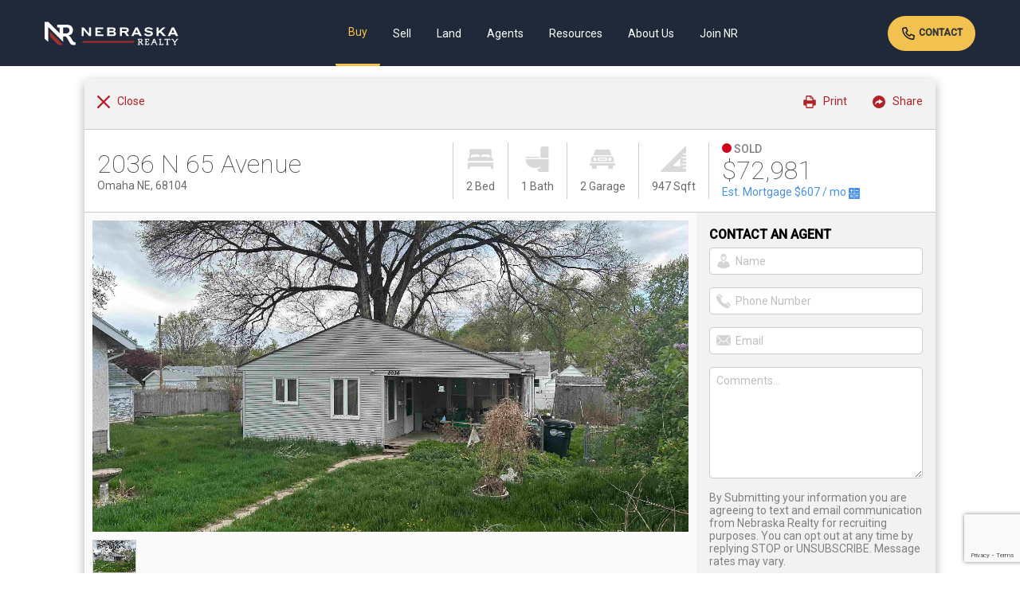

--- FILE ---
content_type: text/html; charset=UTF-8
request_url: https://www.nebraskarealty.com/properties/2036-n-65-avenue-omaha-ne-68104-22409717
body_size: 17904
content:
<!doctype html><html
class="no-js" lang="en-US"><head><meta
charset="utf-8"><meta
http-equiv="x-ua-compatible" content="ie=edge"><title>2036 N 65 Avenue, Omaha, NE 68104 - (MLS#22409717) | Nebraska Realty</title><meta
name="description" content="Presenting the property &quot;as is&quot; Investor-ready it&#039;s perfect for those seeking a renovation project o..."><meta
name="keywords" content=""><meta
name="viewport" content="width=device-width, initial-scale=1, maximum-scale=1, minimum-scale=1, user-scalable=0"><meta
property="og:url" content="https://www.nebraskarealty.com/properties/2036-n-65-avenue-omaha-ne-68104-22409717"/><meta
property="og:type" content="article"/><meta
property="og:title" content="2036 N 65 Avenue, Omaha, NE 68104"/><meta
property="og:image" content="//cdnparap70.paragonrels.com/ParagonImages/Property/P7/GPRMLS/22409717/0/0/0/8a10cc9e366f779b85362c758138fa6f/3/3d4380cc80307cb041efbeb3b455896a/22409717-b221fd92-3a83-4815-9322-455533657c77.JPG"/><link
rel="shortcut icon" href="/img/favicon.ico"><meta
name="csrf-token" content="57HkoNhZX8hg6QRZR33nYRmhujdipT02e1bZnWmJ"><link
rel="stylesheet" href="https://www.nebraskarealty.com/resources/css/print.css" media="print" type="text/css"><link
rel="stylesheet" href="/resources/css/mix-public.css?id=babf5635c4b767949491"><link
rel="preconnect" href="https://cdnjs.cloudflare.com" /><link
rel="preconnect" href="https://fonts.googleapis.com"><link
rel="preconnect" href="https://fonts.gstatic.com" crossorigin><link
rel="preload" as="style" href="https://fonts.googleapis.com/css2?family=Roboto:ital,wght@0,100;0,400;0,500;1,700&display=swap" onload="this.rel='stylesheet'" /><link
rel="preload" as="image" href="/resources/img/app-logo.png" imagesrcset="/resources/img/app-logo.png 1x, /resources/img/app-logo@2x.png 2x" /><link
rel="stylesheet" href="https://www.nebraskarealty.com/resources/js/vendor/galleria/themes/classic/galleria.classic.min.css"><link
rel="stylesheet" href="https://www.nebraskarealty.com/resources/js/vendor/Magnific-Popup-1.1.0/magnific-popup.min.css"> <script async src="https://www.googletagmanager.com/gtag/js?id=UA-7508444-4"></script> <script>window.dataLayer=window.dataLayer||[];function gtag(){dataLayer.push(arguments);}
gtag('js',new Date());gtag('config','UA-7508444-4');</script> </head><body><div
id="app"><div
class="header-container"><header
class="container global-navigation">
<a
href="/" class="branding"></a><div
class="desktop-global-navigation" role="navigation" aria-label="Primary"><div
class="nav-link-wrapper navDropDownToggle">
<a
href="https://www.nebraskarealty.com/properties" class="nav-link  selected  ">Buy</a><div
class="main-nav-drop-down-wrapper navDropDownMenu buy-menu">
<a
href="https://www.nebraskarealty.com/properties">Search</a>
<a
href="https://www.nebraskarealty.com/properties">Homes For Sale</a>
<a
href="https://www.nebraskarealty.com/new-construction">New Construction</a>
<a
href="https://www.nebraskarealty.com/new-construction/builders/list">Builders</a>
<a
href="https://www.nebraskarealty.com/properties/commercial">Commercial Real Estate</a>
<a
href="https://www.nebraskarealty.com/allc">Farm/Ranch/Recreational</a>
<a
href="https://www.nebraskarealty.com/properties?minPrice=400000">Luxury Properties</a>
<a
href="https://www.nebraskarealty.com/properties/virtual-tours-and-open-houses">Virtual Tours & Open Houses</a>
<a
href="https://www.nebraskarealty.com/new-construction/neighborhoods">Subdivisions</a>
<a
href="https://www.nebraskarealty.com/buy/mortgage-financing">Mortgage Financing</a>
<a
href="https://www.nebraskarealty.com/buy/mortgage-calculator">Mortgage Calculator</a>
<a
href="https://www.nebraskarealty.com/buy/title-insurance">Title Services</a>
<a
href="https://www.nebraskarealty.com/buy/how-nebraska-realty-helps-with-the-home-buying-process">Help With the Home Buying Process</a>
<a
href="https://www.nebraskarealty.com/buy/faqs-about-buying-a-home">FAQs About Buying a Home</a></div></div><div
class="nav-link-wrapper navDropDownToggle">
<a
href="https://www.nebraskarealty.com/sell/whats-my-home-worth" class="nav-link ">Sell</a><div
class="main-nav-drop-down-wrapper navDropDownMenu sell-menu">
<a
href="https://www.nebraskarealty.com/sell/whats-my-home-worth">What's my Home Worth</a>
<a
href="https://www.nebraskarealty.com/sell/faqs-about-selling-your-home">FAQs About Selling Your Home</a>
<a
href="https://www.nebraskarealty.com/agents">Find an Agent</a>
<a
href="https://www.nebraskarealty.com/sell/how-nebraska-realty-helps-you-sell-your-home">How Nebraska Realty Helps You Sell Your Home</a></div></div><div
class="nav-link-wrapper">
<a
href="https://www.nebraskarealty.com/allc" class="nav-link ">Land</a></div><div
class="nav-link-wrapper navDropDownToggle">
<a
href="https://www.nebraskarealty.com/agents" class="nav-link ">Agents</a><div
class="main-nav-drop-down-wrapper navDropDownMenu agents-menu">
<a
href="https://www.nebraskarealty.com/agents">Find an Agent</a>
<a
href="https://www.nebraskarealty.com/agents/teams">Find a Team</a>
<a
href="https://www.nebraskarealty.com/agents/agent-centric">Why Use a Nebraska Realty Agent</a>
<a
href="https://realtorresource.info">Agent Login</a></div></div><div
class="nav-link-wrapper navDropDownToggle">
<a
href="" class="nav-link ">Resources</a><div
class="main-nav-drop-down-wrapper navDropDownMenu resources-menu">
<a
href="https://www.nebraskarealty.com/resources/about-omaha">About Omaha</a>
<a
href="https://www.nebraskarealty.com/resources/about-lincoln">About Lincoln</a>
<a
href="https://www.nebraskarealty.com/resources/about-sarpy-county">About Sarpy County</a>
<a
href="https://www.nebraskarealty.com/resources/about-gothenburg">About Gothenburg</a>
<a
href="https://www.nebraskarealty.com/resources/about-north-platte">About North Platte</a>
<a
href="https://www.nebraskarealty.com/resources/about-central-nebraska">About Central Nebraska</a>
<a
href="https://www.nebraskarealty.com/resources/about-scottsbluff">About Scottsbluff</a>
<a
href="https://www.nebraskarealty.com/resources/utility-information">Utility Information</a>
<a
href="https://www.nebraskarealty.com/resources/vendor-resources">Vendor Resources</a>
<a
href="https://www.nebraskarealty.com/resources/market-stats">Market Stats</a></div></div><div
class="nav-link-wrapper navDropDownToggle">
<a
href="https://www.nebraskarealty.com/about-us/learn-about-nebraska-realty" class="nav-link ">About Us</a><div
class="main-nav-drop-down-wrapper navDropDownMenu about-menu">
<a
href="https://www.nebraskarealty.com/about-us/learn-about-nebraska-realty">Learn About Nebraska Realty</a>
<a
href="https://www.nebraskarealty.com/about-us/we-proudly-give-back">We Proudly Give Back</a>
<a
href="https://www.nebraskarealty.com/about-us/nebraska-realty-staff">Our Team</a>
<a
href="https://www.nebraskarealty.com/news-press-releases">News & Press Releases</a></div></div><div
class="nav-link-wrapper navDropDownToggle">
<a
href="https://www.nebraskarealty.com/join-nr" class="nav-link ">Join NR</a><div
class="main-nav-drop-down-wrapper navDropDownMenu joinnr-menu">
<strong>I Want To Be An Agent</strong>
<a
href="https://www.nebraskarealty.com/join-nr/where-to-start">Where to Start</a>
<a
href="https://www.nebraskarealty.com/join-nr/agent-fees-and-commissions">Agent Fees &amp; Commissions</a>
<a
href="https://www.nebraskarealty.com/join-nr/agent-training">Agent Training</a>
<a
href="https://www.nebraskarealty.com/join-nr/technology-and-marketing">Technology &amp; Marketing</a>
<strong
class="mrg-top-hf">I am an Agent</strong>
<a
href="https://www.nebraskarealty.com/join-nr/transfer-to-nebraska-realty">Transfer to Nebraska Realty</a>
<a
href="https://www.nebraskarealty.com/join-nr/tools-for-transferring-agents">Tools for Transferring Agents</a>
<a
href="https://www.nebraskarealty.com/join-nr/tools-for-transferring-teams">Tools for Transferring Teams</a>
<a
href="https://www.nebraskarealty.com/join-nr/agent-support">Agent Support</a>
<a
href="https://www.nebraskarealty.com/join-nr/agent-fees-and-commissions">Agent Fees &amp; Commissions</a>
<a
href="https://www.nebraskarealty.com/join-nr/agent-training">Agent Training</a>
<a
href="https://www.nebraskarealty.com/join-nr/technology-and-marketing">Technology &amp; Marketing</a></div></div></div><div
class="desktop-connect">
<a
href="https://www.nebraskarealty.com/contact" class="button sm">
<img
alt="" src="/img/global/icon-call.svg" />
Contact
</a></div><div
class="mobile-global-navigation globalMobileMenu">
<a
href="" class="menu-toggle-wrapper"><svg
xmlns="http://www.w3.org/2000/svg" id="Layer_1" data-name="Layer 1" viewBox="0 0 64 64">  <g>    <path
class="fill" d="M5,17.63H59a5,5,0,0,0,0-10H5a5,5,0,0,0,0,10Z"/>    <path
class="fill" d="M59,27H5A5,5,0,1,0,5,37H59a5,5,0,1,0,0-10Z"/>    <path
class="fill" d="M59,46.37H5a5,5,0,0,0,0,10H59a5,5,0,0,0,0-10Z"/>  </g></svg></a></div></header></div><div
class="container clearfix property-temp"><div
class="columns twelve clearfix property-details"><div
class="utility-header alt">
<a
href="#" onclick="window.close();return false;" class="back"><svg
xmlns="http://www.w3.org/2000/svg" id="Layer_1" data-name="Layer 1" viewBox="0 0 64 64">  <path
class="fill" d="M38.43,32,62.66,7.76a4.55,4.55,0,0,0-6.43-6.43L32,25.56,7.76,1.33A4.55,4.55,0,0,0,1.33,7.76L25.56,32,1.33,56.23a4.55,4.55,0,1,0,6.43,6.43L32,38.43,56.23,62.66a4.55,4.55,0,0,0,6.43-6.43Z"/></svg> &nbsp; <span
class="label">Close</span></a><a
href="#" onclick="event.preventDefault()" class="util st-custom-button" data-network="sharethis"><svg
xmlns="http://www.w3.org/2000/svg" id="Layer_1" data-name="Layer 1" viewBox="0 0 64 64">  <path
class="fill" d="M32,0A32,32,0,1,0,64,32,32,32,0,0,0,32,0ZM50.61,31.34l-17.07,11A1,1,0,0,1,32,41.54v-6c-6.38,0-10.73.33-17.25,9.6a1,1,0,0,1-.82.44,1,1,0,0,1-.3,0,1,1,0,0,1-.7-1c0-12.88,5.9-18.79,19.08-19.07v-6a1,1,0,0,1,1.55-.85l17.07,11a1,1,0,0,1,0,1.69Z"/></svg> &nbsp; <span
class="label">Share</span></a>
<a
href="#" onclick="event.preventDefault()" class="util st-custom-button" data-network="print"><svg
xmlns="http://www.w3.org/2000/svg" id="Layer_1" data-name="Layer 1" viewBox="0 0 61.71 64">  <g
id="printer">    <path
class="fill" d="M58.29,20.57H51.43V14.86a5.67,5.67,0,0,0-1.67-4L40.61,1.67a5.68,5.68,0,0,0-4-1.67H18.29a2.24,2.24,0,0,0-.46,0,5.7,5.7,0,0,0-5.25,5.67V20.57H5.71a4.58,4.58,0,0,0-4.57,4.57V45.71a4.58,4.58,0,0,0,4.57,4.57h6.86v8A5.72,5.72,0,0,0,18.29,64H45.71a5.72,5.72,0,0,0,5.71-5.71v-8h6.86a4.58,4.58,0,0,0,4.57-4.57V25.14A4.58,4.58,0,0,0,58.29,20.57ZM37.38,6l8,8a1.16,1.16,0,0,1,.16.21,4.52,4.52,0,0,0-2.11-.54H40a2.29,2.29,0,0,1-2.29-2.29V8a4.52,4.52,0,0,0-.54-2.11A1.07,1.07,0,0,1,37.38,6Zm8.33,51.09a1.14,1.14,0,0,1-1.14,1.14H19.43a1.14,1.14,0,0,1-1.14-1.14v-16H45.71Zm0-32H18.29V6.86a1.14,1.14,0,0,1,1.14-1.14H32A2.29,2.29,0,0,1,34.29,8v4.57a4.58,4.58,0,0,0,4.57,4.57h4.57a2.29,2.29,0,0,1,2.29,2.29Z" transform="translate(-1.14)"/>  </g></svg> &nbsp; <span
class="label">Print</span></a></div><div
class="content-wrapper property-masthead" role="content" aria-label="Primary Property Information"><div
class="address-display"><h1 class="address-line-1">2036 N 65 Avenue</h1>
<span
class="address-line-2">Omaha NE, 68104</span></div><div
class="attribute-display"><div
class="bedrooms-display"><svg
xmlns="http://www.w3.org/2000/svg" xmlns:xlink="http://www.w3.org/1999/xlink" version="1.1" id="Layer_1" x="0px" y="0px" viewBox="0 0 64 64" style="enable-background:new 0 0 64 64;" xml:space="preserve"><g>	<path
class="fill" d="M0,56.38c0,0.67,0.51,1.22,1.14,1.22h2.29   c0.14,0,0.27-0.03,0.4-0.09c0.04-0.02,0.08-0.04,0.12-0.06c0.08-0.05,0.16-0.1,0.22-0.16c0.04-0.04,0.07-0.07,0.1-0.11   c0.06-0.07,0.11-0.15,0.15-0.24c0.02-0.05,0.05-0.09,0.07-0.14c0.01-0.02,0.02-0.03,0.02-0.05l2.03-6.48h50.92l2.03,6.48   c0.01,0.02,0.02,0.03,0.02,0.05c0.02,0.05,0.04,0.09,0.07,0.14c0.04,0.09,0.09,0.16,0.15,0.24c0.03,0.04,0.07,0.07,0.1,0.11   c0.07,0.06,0.14,0.12,0.22,0.16c0.04,0.02,0.08,0.05,0.12,0.06c0.13,0.05,0.26,0.09,0.4,0.09h2.29c0.63,0,1.14-0.54,1.14-1.22   V40.53H0V56.38z"/>	<path
class="fill" d="M59.43,28.42V10.25c0-2.13-2.05-3.85-4.57-3.85H9.14   c-2.52,0-4.57,1.73-4.57,3.85v18.16C1.8,29.2,0,30.19,0,31.45v4.82h64v-4.82C64,30.19,62.2,29.2,59.43,28.42z M30.86,25.68   C25.93,25.73,15.6,26.15,8,27.43v-2.73c0-2.2,1.98-4.82,11.43-4.82c9.45,0,11.43,2.62,11.43,4.82V25.68z M56,27.43   c-7.6-1.28-17.93-1.7-22.86-1.76v-0.97c0-2.2,1.98-4.82,11.43-4.82c9.45,0,11.43,2.62,11.43,4.82V27.43z"/></g></svg> 2 Bed</div><div
class="bathrooms-display"><svg
xmlns="http://www.w3.org/2000/svg" xmlns:xlink="http://www.w3.org/1999/xlink" version="1.1" id="Layer_1" x="0px" y="0px" viewBox="0 0 64 64" style="enable-background:new 0 0 64 64;" xml:space="preserve"><g>	<path
class="fill" d="M4.36,29.09h32c0.8,0,1.45-0.65,1.45-1.45   c0-0.8-0.65-1.45-1.45-1.45h-32c-0.8,0-1.45,0.65-1.45,1.45C2.91,28.44,3.56,29.09,4.36,29.09z"/>	<path
class="fill" d="M56.73,0H45.09c-2.41,0-4.36,1.96-4.36,4.36v24.73h20.36V4.36   C61.09,1.96,59.13,0,56.73,0z"/>	<path
class="fill" d="M2.91,33.45c0,11.61,10.64,20.7,24.22,20.7   c0.21,0,0.75-0.02,1.12-0.05c3.75-0.22,7.53-1.27,10.02-2.33c0.73-0.32,1.59,0.02,1.91,0.77c0.32,0.74-0.03,1.59-0.77,1.91   c-1.94,0.83-4.61,1.76-7.51,2.24c2.13,2.56,3.03,6.14,3.05,6.19c0.16,0.65,0.74,1.11,1.41,1.11h23.27c0.8,0,1.45-0.65,1.45-1.45V32   H4.36C3.56,32,2.91,32.65,2.91,33.45z"/></g></svg> 1 Bath</div><div
class="garage-display"><svg
xmlns="http://www.w3.org/2000/svg" xmlns:xlink="http://www.w3.org/1999/xlink" version="1.1" id="Layer_1" x="0px" y="0px" viewBox="0 0 64 64" style="enable-background:new 0 0 64 64;" xml:space="preserve"><g>	<path
class="fill" d="M53.82,21.82c0.35,0,0.69,0.02,1.03,0.05L50.75,11   c-0.97-2.26-3.19-3.73-5.66-3.73H18.91c-2.46,0-4.68,1.46-5.68,3.79L9.16,21.87c0.34-0.03,0.68-0.05,1.03-0.05H53.82z"/>	<rect
x="23.27" y="30.55" class="fill" width="17.45" height="2.91"/>	<path
class="fill" d="M61.09,32c0-4.01-3.26-7.27-7.27-7.27H10.18   c-4.01,0-7.27,3.26-7.27,7.27v7.27h58.18V32z M13.09,36.36c-2.41,0-4.36-1.96-4.36-4.36s1.96-4.36,4.36-4.36s4.36,1.96,4.36,4.36   S15.5,36.36,13.09,36.36z M43.64,34.91c0,0.8-0.65,1.45-1.45,1.45H21.82c-0.8,0-1.45-0.65-1.45-1.45v-5.82   c0-0.8,0.65-1.45,1.45-1.45h20.36c0.8,0,1.45,0.65,1.45,1.45V34.91z M50.91,36.36c-2.41,0-4.36-1.96-4.36-4.36s1.96-4.36,4.36-4.36   c2.41,0,4.36,1.96,4.36,4.36S53.31,36.36,50.91,36.36z"/>	<path
class="fill" d="M62.55,42.18H1.45c-0.8,0-1.45,0.65-1.45,1.45v2.91   C0,47.35,0.65,48,1.45,48h4.36v5.82c0,1.6,1.3,2.91,2.91,2.91h5.82c1.6,0,2.91-1.3,2.91-2.91V48h29.09v5.82   c0,1.6,1.3,2.91,2.91,2.91h5.82c1.6,0,2.91-1.3,2.91-2.91V48h4.36c0.8,0,1.45-0.65,1.45-1.45v-2.91   C64,42.83,63.35,42.18,62.55,42.18z"/></g></svg> 2 Garage</div><div
class="sq-feet-display"><svg
xmlns="http://www.w3.org/2000/svg" xmlns:xlink="http://www.w3.org/1999/xlink" version="1.1" id="Layer_1" x="0px" y="0px" viewBox="0 0 64 64" style="enable-background:new 0 0 64 64;" xml:space="preserve"><path
class="fill" d="M56.73,55.27c-0.8,0-1.45-0.65-1.45-1.45s0.65-1.45,1.45-1.45  H64v-5.82H53.82c-0.8,0-1.45-0.65-1.45-1.45c0-0.8,0.65-1.45,1.45-1.45H64v-5.82h-7.27c-0.8,0-1.45-0.65-1.45-1.45  s0.65-1.45,1.45-1.45H64v-5.82H53.82c-0.8,0-1.45-0.65-1.45-1.45c0-0.8,0.65-1.45,1.45-1.45H64v-5.82h-7.27  c-0.8,0-1.45-0.65-1.45-1.45s0.65-1.45,1.45-1.45H64v-16c0-0.59-0.35-1.12-0.9-1.34c-0.54-0.23-1.17-0.1-1.59,0.32L0.43,61.52  c-0.42,0.42-0.54,1.04-0.32,1.59C0.34,63.65,0.87,64,1.45,64h61.09c0.8,0,1.45-0.65,1.45-1.45v-7.27H56.73z M49.45,48  c0,0.8-0.65,1.45-1.45,1.45H33.45c-0.59,0-1.12-0.35-1.34-0.9c-0.23-0.54-0.1-1.17,0.32-1.59l14.55-14.55  c0.42-0.42,1.04-0.54,1.59-0.32c0.54,0.23,0.9,0.76,0.9,1.34V48z"/></svg> 947 Sqft</div></div><div
class="price-display"><div
class="property-status sold"><svg
xmlns="http://www.w3.org/2000/svg" xmlns:xlink="http://www.w3.org/1999/xlink" version="1.1" id="Layer_1" x="0px" y="0px" viewBox="0 0 64 64" style="enable-background:new 0 0 64 64;" xml:space="preserve"><circle
class="fill" cx="32" cy="32" r="32"/></svg> <span>Sold</span></div><div
class="property-sale-price">$72,981</div>
<a
href="#mortgageCalc" class="mortgage-calc-callout">Est. Mortgage <span
id="mort-short-est">$1,345.00</span> / mo <svg
xmlns="http://www.w3.org/2000/svg" xmlns:xlink="http://www.w3.org/1999/xlink" version="1.1" id="Layer_1" x="0px" y="0px" viewBox="0 0 64 64" style="enable-background:new 0 0 64 64;" xml:space="preserve"><g>	<path
class="fill" d="M0,6.1v24.38h30.48V0H6.1C2.73,0,0,2.73,0,6.1z M9.14,15.24   h6.1v-6.1c0-0.84,0.68-1.52,1.52-1.52c0.84,0,1.52,0.68,1.52,1.52v6.1h6.1c0.84,0,1.52,0.68,1.52,1.52c0,0.84-0.68,1.52-1.52,1.52   h-6.1v6.1c0,0.84-0.68,1.52-1.52,1.52c-0.84,0-1.52-0.68-1.52-1.52v-6.1h-6.1c-0.84,0-1.52-0.68-1.52-1.52   C7.62,15.92,8.3,15.24,9.14,15.24z"/>	<path
class="fill" d="M0,57.9C0,61.27,2.73,64,6.1,64h24.38V33.52H0V57.9z    M9.59,42.22c-0.6-0.6-0.6-1.56,0-2.15c0.6-0.6,1.56-0.6,2.15,0l5.02,5.02l5.02-5.02c0.6-0.6,1.56-0.6,2.15,0   c0.6,0.6,0.6,1.56,0,2.15l-5.02,5.02l5.02,5.02c0.6,0.6,0.6,1.56,0,2.15c-0.3,0.3-0.69,0.45-1.08,0.45s-0.78-0.15-1.08-0.45   l-5.02-5.02l-5.02,5.02c-0.3,0.3-0.69,0.45-1.08,0.45s-0.78-0.15-1.08-0.45c-0.6-0.6-0.6-1.56,0-2.15l5.02-5.02L9.59,42.22z"/>	<path
class="fill" d="M57.9,0H33.52v30.48H64V6.1C64,2.73,61.27,0,57.9,0z    M54.86,18.29H39.62c-0.84,0-1.52-0.68-1.52-1.52c0-0.84,0.68-1.52,1.52-1.52h15.24c0.84,0,1.52,0.68,1.52,1.52   C56.38,17.6,55.7,18.29,54.86,18.29z"/>	<path
class="fill" d="M33.52,64H57.9c3.36,0,6.1-2.73,6.1-6.1V33.52H33.52V64z    M39.62,42.67h15.24c0.84,0,1.52,0.68,1.52,1.52s-0.68,1.52-1.52,1.52H39.62c-0.84,0-1.52-0.68-1.52-1.52S38.78,42.67,39.62,42.67z    M39.62,48.76h15.24c0.84,0,1.52,0.68,1.52,1.52c0,0.84-0.68,1.52-1.52,1.52H39.62c-0.84,0-1.52-0.68-1.52-1.52   C38.1,49.44,38.78,48.76,39.62,48.76z"/></g></svg></a></div></div><div
class="content-wrapper property-content"><div
class="primary-content"><div
class="content-wrapper property-gallery" role="content" aria-label="Property Images"><div
class="galleria">
<img
src="https://cdnparap70.paragonrels.com/ParagonImages/Property/P7/GPRMLS/22409717/0/0/0/8a10cc9e366f779b85362c758138fa6f/3/3d4380cc80307cb041efbeb3b455896a/22409717-b221fd92-3a83-4815-9322-455533657c77.JPG"></div></div><div
class="content-wrapper pad-horiz-db"  role="content" aria-label="Property Details"><div
class="content-wrapper property-overview pad-vert-db pad-horiz-qt"><h2>About 2036 N 65 Avenue</h2><div
class="sub">MLS ID#22409717</div><div
class="sub pad-top-qt">
Listing courtesy of: Nebraska Realty</div>
<br><br><div
class="cont-group"><p>
Presenting the property &quot;as is&quot; Investor-ready it&#039;s perfect for those seeking a renovation project or aiming to capitalize on its remodel or Airbnb potential. Featuring a spacious two-car garage with alley access adding versatility and value, catering to car enthusiasts or individuals in need of a workshop space. Situated in a fantastic neighborhood, it presents an enticing prospect for those experienced investors in the renovation market.</p><div
class="prop-map"><static-map
:latitude="'41.279017'" :longitude="'-96.01352'" :address="'2036 N 65 Avenue, Omaha, NE 68104'"></static-map></div></div></div><div
class="content-divider"><h3>Facts & Features</h3></div><div
class="content-wrapper facts-features pad-vert-db pad-horiz-qt"><div
class="attr-bedrooms">
<svg
xmlns="http://www.w3.org/2000/svg" xmlns:xlink="http://www.w3.org/1999/xlink" version="1.1" id="Layer_1" x="0px" y="0px" viewBox="0 0 64 64" style="enable-background:new 0 0 64 64;" xml:space="preserve"><g>	<path
class="fill" d="M0,56.38c0,0.67,0.51,1.22,1.14,1.22h2.29   c0.14,0,0.27-0.03,0.4-0.09c0.04-0.02,0.08-0.04,0.12-0.06c0.08-0.05,0.16-0.1,0.22-0.16c0.04-0.04,0.07-0.07,0.1-0.11   c0.06-0.07,0.11-0.15,0.15-0.24c0.02-0.05,0.05-0.09,0.07-0.14c0.01-0.02,0.02-0.03,0.02-0.05l2.03-6.48h50.92l2.03,6.48   c0.01,0.02,0.02,0.03,0.02,0.05c0.02,0.05,0.04,0.09,0.07,0.14c0.04,0.09,0.09,0.16,0.15,0.24c0.03,0.04,0.07,0.07,0.1,0.11   c0.07,0.06,0.14,0.12,0.22,0.16c0.04,0.02,0.08,0.05,0.12,0.06c0.13,0.05,0.26,0.09,0.4,0.09h2.29c0.63,0,1.14-0.54,1.14-1.22   V40.53H0V56.38z"/>	<path
class="fill" d="M59.43,28.42V10.25c0-2.13-2.05-3.85-4.57-3.85H9.14   c-2.52,0-4.57,1.73-4.57,3.85v18.16C1.8,29.2,0,30.19,0,31.45v4.82h64v-4.82C64,30.19,62.2,29.2,59.43,28.42z M30.86,25.68   C25.93,25.73,15.6,26.15,8,27.43v-2.73c0-2.2,1.98-4.82,11.43-4.82c9.45,0,11.43,2.62,11.43,4.82V25.68z M56,27.43   c-7.6-1.28-17.93-1.7-22.86-1.76v-0.97c0-2.2,1.98-4.82,11.43-4.82c9.45,0,11.43,2.62,11.43,4.82V27.43z"/></g></svg><div>
Bedrooms
<br
/>
<span>2 Bedrooms</span></div></div><div
class="attr-bathrooms">
<svg
xmlns="http://www.w3.org/2000/svg" xmlns:xlink="http://www.w3.org/1999/xlink" version="1.1" id="Layer_1" x="0px" y="0px" viewBox="0 0 64 64" style="enable-background:new 0 0 64 64;" xml:space="preserve"><g>	<path
class="fill" d="M4.36,29.09h32c0.8,0,1.45-0.65,1.45-1.45   c0-0.8-0.65-1.45-1.45-1.45h-32c-0.8,0-1.45,0.65-1.45,1.45C2.91,28.44,3.56,29.09,4.36,29.09z"/>	<path
class="fill" d="M56.73,0H45.09c-2.41,0-4.36,1.96-4.36,4.36v24.73h20.36V4.36   C61.09,1.96,59.13,0,56.73,0z"/>	<path
class="fill" d="M2.91,33.45c0,11.61,10.64,20.7,24.22,20.7   c0.21,0,0.75-0.02,1.12-0.05c3.75-0.22,7.53-1.27,10.02-2.33c0.73-0.32,1.59,0.02,1.91,0.77c0.32,0.74-0.03,1.59-0.77,1.91   c-1.94,0.83-4.61,1.76-7.51,2.24c2.13,2.56,3.03,6.14,3.05,6.19c0.16,0.65,0.74,1.11,1.41,1.11h23.27c0.8,0,1.45-0.65,1.45-1.45V32   H4.36C3.56,32,2.91,32.65,2.91,33.45z"/></g></svg><div>
Bathrooms
<br
/>
<span>1 Bathroom</span></div></div><div
class="attr-garage">
<svg
xmlns="http://www.w3.org/2000/svg" xmlns:xlink="http://www.w3.org/1999/xlink" version="1.1" id="Layer_1" x="0px" y="0px" viewBox="0 0 64 64" style="enable-background:new 0 0 64 64;" xml:space="preserve"><g>	<path
class="fill" d="M53.82,21.82c0.35,0,0.69,0.02,1.03,0.05L50.75,11   c-0.97-2.26-3.19-3.73-5.66-3.73H18.91c-2.46,0-4.68,1.46-5.68,3.79L9.16,21.87c0.34-0.03,0.68-0.05,1.03-0.05H53.82z"/>	<rect
x="23.27" y="30.55" class="fill" width="17.45" height="2.91"/>	<path
class="fill" d="M61.09,32c0-4.01-3.26-7.27-7.27-7.27H10.18   c-4.01,0-7.27,3.26-7.27,7.27v7.27h58.18V32z M13.09,36.36c-2.41,0-4.36-1.96-4.36-4.36s1.96-4.36,4.36-4.36s4.36,1.96,4.36,4.36   S15.5,36.36,13.09,36.36z M43.64,34.91c0,0.8-0.65,1.45-1.45,1.45H21.82c-0.8,0-1.45-0.65-1.45-1.45v-5.82   c0-0.8,0.65-1.45,1.45-1.45h20.36c0.8,0,1.45,0.65,1.45,1.45V34.91z M50.91,36.36c-2.41,0-4.36-1.96-4.36-4.36s1.96-4.36,4.36-4.36   c2.41,0,4.36,1.96,4.36,4.36S53.31,36.36,50.91,36.36z"/>	<path
class="fill" d="M62.55,42.18H1.45c-0.8,0-1.45,0.65-1.45,1.45v2.91   C0,47.35,0.65,48,1.45,48h4.36v5.82c0,1.6,1.3,2.91,2.91,2.91h5.82c1.6,0,2.91-1.3,2.91-2.91V48h29.09v5.82   c0,1.6,1.3,2.91,2.91,2.91h5.82c1.6,0,2.91-1.3,2.91-2.91V48h4.36c0.8,0,1.45-0.65,1.45-1.45v-2.91   C64,42.83,63.35,42.18,62.55,42.18z"/></g></svg><div>
Garages
<br
/>
<span>2</span></div></div><div
class="attr-sqft">
<svg
xmlns="http://www.w3.org/2000/svg" xmlns:xlink="http://www.w3.org/1999/xlink" version="1.1" id="Layer_1" x="0px" y="0px" viewBox="0 0 64 64" style="enable-background:new 0 0 64 64;" xml:space="preserve"><path
class="fill" d="M56.73,55.27c-0.8,0-1.45-0.65-1.45-1.45s0.65-1.45,1.45-1.45  H64v-5.82H53.82c-0.8,0-1.45-0.65-1.45-1.45c0-0.8,0.65-1.45,1.45-1.45H64v-5.82h-7.27c-0.8,0-1.45-0.65-1.45-1.45  s0.65-1.45,1.45-1.45H64v-5.82H53.82c-0.8,0-1.45-0.65-1.45-1.45c0-0.8,0.65-1.45,1.45-1.45H64v-5.82h-7.27  c-0.8,0-1.45-0.65-1.45-1.45s0.65-1.45,1.45-1.45H64v-16c0-0.59-0.35-1.12-0.9-1.34c-0.54-0.23-1.17-0.1-1.59,0.32L0.43,61.52  c-0.42,0.42-0.54,1.04-0.32,1.59C0.34,63.65,0.87,64,1.45,64h61.09c0.8,0,1.45-0.65,1.45-1.45v-7.27H56.73z M49.45,48  c0,0.8-0.65,1.45-1.45,1.45H33.45c-0.59,0-1.12-0.35-1.34-0.9c-0.23-0.54-0.1-1.17,0.32-1.59l14.55-14.55  c0.42-0.42,1.04-0.54,1.59-0.32c0.54,0.23,0.9,0.76,0.9,1.34V48z"/></svg><div>
Sqft (Total)
<br
/>
<span>947 Sqft</span></div></div><div
class="attr-sub-division">
<svg
xmlns="http://www.w3.org/2000/svg" xmlns:xlink="http://www.w3.org/1999/xlink" version="1.1" id="Layer_1" x="0px" y="0px" viewBox="0 0 64 64" style="enable-background:new 0 0 64 64;" xml:space="preserve"><path
class="fill" d="M59.43,53.24l-14.86,5.24V33.62l14.86-5.24V53.24z M4.57,33.62  l14.86-5.24v24.87L4.57,58.48V33.62z M32,43.43c1.26,0,2.29-1.02,2.29-2.29v-9.38L40,33.64v24.83l-16-5.25V28.39l5.71,1.87v10.88  C29.71,42.4,30.74,43.43,32,43.43z M27.43,11.43c0,0.63-0.51,1.14-1.14,1.14c-0.63,0-1.14-0.51-1.14-1.14  c0-3.78,3.08-6.86,6.86-6.86c0.63,0,1.14,0.51,1.14,1.14c0,0.63-0.51,1.14-1.14,1.14C29.48,6.86,27.43,8.91,27.43,11.43z   M63.03,23.28c-0.61-0.43-1.38-0.54-2.08-0.29l-18.64,6.58l-8.02-2.66v-4.28c5.21-1.06,9.14-5.68,9.14-11.2C43.43,5.13,38.3,0,32,0  S20.57,5.13,20.57,11.43c0,5.52,3.93,10.14,9.14,11.2v2.76L22.52,23c-0.5-0.19-1.06-0.19-1.56-0.01L1.53,29.84  C0.61,30.17,0,31.03,0,32v29.71c0,0.74,0.36,1.44,0.97,1.87C1.36,63.86,1.82,64,2.29,64c0.26,0,0.51-0.04,0.76-0.13l18.65-6.58  l19.79,6.56c0.5,0.19,1.06,0.2,1.56,0.02l19.43-6.86c0.91-0.32,1.53-1.19,1.53-2.16V25.14C64,24.4,63.64,23.71,63.03,23.28z"/></svg><div>
Sub Division
<br
/>
<span>HALCYON HEIGHTS</span></div></div><div
class="attr-year-built">
<svg
xmlns="http://www.w3.org/2000/svg" xmlns:xlink="http://www.w3.org/1999/xlink" version="1.1" id="Layer_1" x="0px" y="0px" viewBox="0 0 64 64" style="enable-background:new 0 0 64 64;" xml:space="preserve"><g>	<path
class="fill" d="M57.4,0H6.6C3.35,0,0.7,2.66,0.7,5.93v52.15   C0.7,61.34,3.35,64,6.6,64H57.4c3.26,0,5.91-2.66,5.91-5.93V5.93C63.3,2.66,60.65,0,57.4,0z M47.95,5.93   c1.96,0,3.54,1.59,3.54,3.56c0,1.96-1.59,3.56-3.54,3.56s-3.54-1.59-3.54-3.56C44.4,7.52,45.99,5.93,47.95,5.93z M16.05,5.93   c1.96,0,3.54,1.59,3.54,3.56c0,1.96-1.59,3.56-3.54,3.56s-3.54-1.59-3.54-3.56C12.51,7.52,14.1,5.93,16.05,5.93z M57.4,56.89   c0,0.65-0.53,1.19-1.18,1.19H7.78c-0.65,0-1.18-0.53-1.18-1.19V18.96H57.4V56.89z"/>	<rect
x="21.96" y="22.52" class="fill" width="8.27" height="8.3"/>	<rect
x="33.77" y="22.52" class="fill" width="8.27" height="8.3"/>	<rect
x="45.58" y="22.52" class="fill" width="8.27" height="8.3"/>	<rect
x="10.15" y="34.37" class="fill" width="8.27" height="8.3"/>	<rect
x="21.96" y="34.37" class="fill" width="8.27" height="8.3"/>	<rect
x="33.77" y="34.37" class="fill" width="8.27" height="8.3"/>	<rect
x="45.58" y="34.37" class="fill" width="8.27" height="8.3"/>	<rect
x="10.15" y="46.22" class="fill" width="8.27" height="8.3"/>	<rect
x="21.96" y="46.22" class="fill" width="8.27" height="8.3"/>	<rect
x="33.77" y="46.22" class="fill" width="8.27" height="8.3"/></g></svg><div>
Year Built
<br
/>
<span>1916</span></div></div><div
class="attr-style">
<svg
xmlns="http://www.w3.org/2000/svg" xmlns:xlink="http://www.w3.org/1999/xlink" version="1.1" id="Layer_1" x="0px" y="0px" viewBox="0 0 64 64" style="enable-background:new 0 0 64 64;" xml:space="preserve"><g>	<path
class="fill" d="M11.78,19.7c-0.73,0.73-1.13,1.69-1.13,2.72   c0,1.03,0.4,1.99,1.13,2.72l7.63,7.63c0.63,0.63,0.97,1.47,0.97,2.36c0,0.89-0.35,1.73-0.98,2.35c-3.07,3.07-6.34,4.93-9.5,6.73   c-2.73,1.55-5.3,3.01-7.37,5.08c-1.78,1.78-2.69,4.25-2.5,6.76c0.19,2.51,1.47,4.81,3.52,6.32C5.02,63.47,6.76,64,8.51,64   c2.44,0,4.9-1.03,6.72-3.01c1.82-1.98,3.17-4.35,4.59-6.87c1.79-3.16,3.65-6.44,6.72-9.51c1.26-1.26,3.45-1.26,4.7,0l7.61,7.61   c0.73,0.73,1.71,1.14,2.74,1.14h0c1.03,0,2.01-0.4,2.74-1.14l4-4.01L15.8,15.67L11.78,19.7z M8.72,59.19   c-2.14,0-3.88-1.74-3.88-3.88c0-2.14,1.74-3.88,3.88-3.88c2.14,0,3.87,1.74,3.87,3.88C12.6,57.45,10.86,59.19,8.72,59.19z"/>	<path
class="fill" d="M57.16,35.41c0.41-0.83,0.58-1.77,0.49-2.12   c-0.45-0.05-1.33,0.19-1.96,0.33c-1.9,0.42-4.27,0.95-5.76-0.54c-1.3-1.3-1.01-3.24-0.73-5.1c0.24-1.61,0.49-3.27-0.31-4.07   c-1.32-1.33-2.74-0.29-3.15,0.06l-4.68,4.68c-1.35,1.22-4.06,2.17-6.23,0c-2.16-2.16-1.22-4.91-0.07-6.23l4.31-4.32   c0.27-0.25,0.91-0.99,0.93-1.67c0-0.2-0.04-0.52-0.47-0.95c-0.5-0.5-2.06-0.11-3.44,0.22c-2.24,0.55-5.02,1.23-6.97-0.72   c-1.98-1.98-1.43-4.73-0.98-6.94c0.2-1,0.51-2.52,0.18-2.84l-1.03-1.03l-9.45,9.46l32.53,32.55l3.45-3.45L57.16,35.41z"/>	<path
class="fill" d="M31,8.6c-0.42,2.08-0.63,3.5,0.19,4.32   c0.74,0.74,2.15,0.46,4.22-0.05c2.13-0.52,4.54-1.11,6.19,0.55c0.89,0.89,1.35,1.96,1.32,3.1c-0.06,2.04-1.65,3.52-1.84,3.69   L36.9,24.4c-0.25,0.3-0.9,1.29,0,2.19c0.88,0.88,1.82,0.25,2.18-0.06l4.68-4.68c1.35-1.21,4.51-2.69,7.19,0   c1.84,1.84,1.44,4.45,1.12,6.56c-0.12,0.82-0.35,2.35-0.09,2.62c0.37,0.37,2.13-0.03,3.07-0.24c1.71-0.38,3.48-0.77,4.59,0.35   c1.91,1.9,0.32,5.18,0.14,5.55l-0.08,0.19l3.17-3.17c1.5-1.5,1.5-3.94,0-5.44L35.77,1.13C35.05,0.4,34.08,0,33.06,0h0   c-1.03,0-1.99,0.4-2.72,1.13L29.36,2.1l1.03,1.03C31.82,4.55,31.39,6.7,31,8.6z"/>	<path
class="fill" d="M58.87,47.41c-0.27-0.27-0.64-0.43-1.03-0.43   c-0.44-0.05-0.76,0.16-1.04,0.43c-0.21,0.21-5.12,5.28-5.12,10.42c0,3.39,2.76,6.15,6.15,6.15c3.39,0,6.15-2.76,6.15-6.15   C64,52.6,59.08,47.62,58.87,47.41z"/></g></svg><div>
Style
<br
/>
<span>Ranch</span></div></div><div
class="attr-school-dist">
<svg
xmlns="http://www.w3.org/2000/svg" xmlns:xlink="http://www.w3.org/1999/xlink" version="1.1" id="Layer_1" x="0px" y="0px" viewBox="0 0 64 64" style="enable-background:new 0 0 64 64;" xml:space="preserve"><path
class="fill" d="M63.4,3.19c-0.38-0.27-0.86-0.35-1.31-0.21L42.18,9.47L22.27,2.98c-0.14-0.05-0.29-0.07-0.44-0.07c0,0-0.01,0-0.01,0  s-0.01,0-0.01,0c-0.15,0-0.3,0.02-0.44,0.07L1,9.61C0.41,9.81,0,10.37,0,11v48.64c0,0.47,0.22,0.9,0.6,1.18  c0.25,0.18,0.55,0.28,0.85,0.28c0.15,0,0.3-0.02,0.45-0.07l19.91-6.49l19.91,6.49c0.14,0.05,0.29,0.07,0.43,0.07  c0.01,0,0.01,0,0.02,0c0.01,0,0.01,0,0.02,0c0.15,0,0.29-0.02,0.43-0.07L63,54.39c0.6-0.2,1-0.75,1-1.38V4.36  C64,3.9,63.78,3.46,63.4,3.19z M61.09,21l-17.45,5.68V12.05l17.45-5.69V21z M2.91,34.16l4.84-1.58c5.08-1.65,6.8-4.11,6.8-9.72V8.26  l5.82-1.9v32.31L2.91,44.37V34.16z M40.73,26.57l-3.71-1.41c-1.15-0.42-2.44-0.26-3.44,0.44C32.59,26.29,32,27.41,32,28.6v12.93  l-8.73-2.84V6.37l17.45,5.69V26.57z M23.27,41.74L32,44.58v10.21l-8.73-2.84V41.74z M34.91,28.6c0-0.33,0.2-0.52,0.33-0.61  c0.11-0.08,0.4-0.24,0.76-0.1l4.73,1.8v27.95l-5.82-1.89V28.6z M11.64,9.21v13.66c0,4.33-0.94,5.7-4.79,6.95L2.91,31.1V12.05  L11.64,9.21z M2.91,47.43l17.45-5.69v10.21L2.91,57.63V47.43z M43.64,57.63V29.74l17.45-5.69v27.89L43.64,57.63z"/></svg><div>
School District
<br
/>
<span>Omaha</span></div></div><div
class="attr-elementary">
<svg
xmlns="http://www.w3.org/2000/svg" xmlns:xlink="http://www.w3.org/1999/xlink" version="1.1" id="Layer_1" x="0px" y="0px" viewBox="0 0 64 64" style="enable-background:new 0 0 64 64;" xml:space="preserve"><g>	<path
class="fill" d="M59.65,58.33H13.99c-4.75-1.15-6.81-3.63-6.81-7.96   s2.06-6.81,6.81-7.96h45.67c1.56,0,2.83-1.27,2.83-2.83c0-1.56-1.27-2.83-2.83-2.83H39.12c4.34-1.99,11.02-7.57,11.02-16.43   c0-6.47-4.53-11.67-10.72-11.67c-2.57,0-4.54,1.08-5.9,3.23c-2.19-2.15-4.44-3.23-6.74-3.23c-3.45,0-10.81,2.59-10.81,13.18   c0,8.32,5.59,13.2,9.53,14.91H13.66c-0.21,0-0.42,0.02-0.62,0.07C5.58,38.5,1.51,43.21,1.51,50.37c0,7.16,4.06,11.87,11.53,13.56   c0.21,0.05,0.41,0.07,0.62,0.07h45.99c1.56,0,2.83-1.27,2.83-2.83C62.49,59.6,61.22,58.33,59.65,58.33z"/>	<path
class="fill" d="M16.24,44.68c-3.13,0-5.67,2.54-5.67,5.67   c0,3.13,2.54,5.67,5.67,5.67h40.22c0,0-1.91-2.54-1.91-5.67c0-3.13,1.91-5.67,1.91-5.67H16.24z"/>	<path
class="fill" d="M33.52,9.46c0.99-3.15,0.99-5.41,0-6.77   C32.53,1.32,30.69,0.43,27.98,0c-1.2,3.02-1.2,5.19,0,6.53C29.19,7.86,31.03,8.84,33.52,9.46z"/>	<path
class="fill" d="M42.61,3.61c-1.48-0.93-3.03-0.93-4.66,0   c-1.63,0.93-2.68,2.45-3.17,4.56c1.73-0.4,3.37-0.99,4.9-1.77S42.2,4.69,42.61,3.61z"/></g></svg><div>
Elementary
<br
/>
<span>Benson West</span></div></div><div
class="attr-middle-school">
<svg
xmlns="http://www.w3.org/2000/svg" xmlns:xlink="http://www.w3.org/1999/xlink" version="1.1" id="Layer_1" x="0px" y="0px" viewBox="0 0 64 64" style="enable-background:new 0 0 64 64;" xml:space="preserve"><g>	<path
class="fill" d="M0,32h16.68V12.55H0V32z M6.95,15.32h2.78   c0.77,0,1.39,0.62,1.39,1.39c0,0.77-0.62,1.39-1.39,1.39H6.95c-0.77,0-1.39-0.62-1.39-1.39C5.56,15.95,6.18,15.32,6.95,15.32z    M6.95,20.88h2.78c0.77,0,1.39,0.62,1.39,1.39c0,0.77-0.62,1.39-1.39,1.39H6.95c-0.77,0-1.39-0.62-1.39-1.39   C5.56,21.51,6.18,20.88,6.95,20.88z M6.95,26.44h2.78c0.77,0,1.39,0.62,1.39,1.39c0,0.77-0.62,1.39-1.39,1.39H6.95   c-0.77,0-1.39-0.62-1.39-1.39C5.56,27.06,6.18,26.44,6.95,26.44z"/>	<circle
class="fill" cx="8.34" cy="50.06" r="1.39"/>	<path
class="fill" d="M15.29,1.43H1.39C0.62,1.43,0,2.05,0,2.82v6.95h16.68V2.82   C16.68,2.05,16.05,1.43,15.29,1.43z"/>	<path
class="fill" d="M0,61.18c0,0.77,0.62,1.39,1.39,1.39h13.9   c0.77,0,1.39-0.62,1.39-1.39v-26.4H0V61.18z M8.34,45.9c2.3,0,4.17,1.87,4.17,4.17s-1.87,4.17-4.17,4.17s-4.17-1.87-4.17-4.17   S6.04,45.9,8.34,45.9z"/>	<path
class="fill" d="M34.74,1.43h-13.9c-0.77,0-1.39,0.62-1.39,1.39v6.95h16.68   V2.82C36.13,2.05,35.51,1.43,34.74,1.43z"/>	<path
class="fill" d="M19.45,32h16.68V12.55H19.45V32z M26.4,15.32h2.78   c0.77,0,1.39,0.62,1.39,1.39c0,0.77-0.62,1.39-1.39,1.39H26.4c-0.77,0-1.39-0.62-1.39-1.39C25.01,15.95,25.64,15.32,26.4,15.32z    M26.4,20.88h2.78c0.77,0,1.39,0.62,1.39,1.39c0,0.77-0.62,1.39-1.39,1.39H26.4c-0.77,0-1.39-0.62-1.39-1.39   C25.01,21.51,25.64,20.88,26.4,20.88z M26.4,26.44h2.78c0.77,0,1.39,0.62,1.39,1.39c0,0.77-0.62,1.39-1.39,1.39H26.4   c-0.77,0-1.39-0.62-1.39-1.39C25.01,27.06,25.64,26.44,26.4,26.44z"/>	<circle
class="fill" cx="27.79" cy="50.06" r="1.39"/>	<path
class="fill" d="M19.45,61.18c0,0.77,0.62,1.39,1.39,1.39h13.9   c0.77,0,1.39-0.62,1.39-1.39v-26.4H19.45V61.18z M27.79,45.9c2.3,0,4.17,1.87,4.17,4.17s-1.87,4.17-4.17,4.17s-4.17-1.87-4.17-4.17   S25.49,45.9,27.79,45.9z"/>	<path
class="fill" d="M55.43,1.91c-0.11-0.76-0.82-1.28-1.58-1.17L40.1,2.78   c-0.76,0.11-1.28,0.82-1.17,1.58l1.02,6.87l16.5-2.44L55.43,1.91z"/>	<path
class="fill" d="M56.86,11.53l-16.5,2.44l2.85,19.24l16.5-2.44L56.86,11.53z    M46.47,17.29c-0.11-0.76,0.41-1.47,1.17-1.58l2.75-0.41c0.76-0.11,1.47,0.41,1.58,1.17c0.11,0.76-0.41,1.47-1.17,1.58l-2.75,0.41   C47.29,18.57,46.58,18.05,46.47,17.29z M47.28,22.79c-0.11-0.76,0.41-1.47,1.17-1.58l2.75-0.41c0.76-0.11,1.47,0.41,1.58,1.17   s-0.41,1.47-1.17,1.58l-2.75,0.41C48.1,24.07,47.4,23.54,47.28,22.79z M52.43,29.05l-2.75,0.41c-0.76,0.11-1.47-0.41-1.58-1.17   c-0.11-0.76,0.41-1.47,1.17-1.58l2.75-0.41c0.76-0.11,1.47,0.41,1.58,1.17S53.19,28.93,52.43,29.05z"/>	<path
class="fill" d="M60.11,33.53l-16.5,2.44l3.87,26.12   c0.11,0.76,0.82,1.28,1.58,1.17l13.75-2.04c0.76-0.11,1.28-0.82,1.17-1.58L60.11,33.53z M54.72,53.99   c-2.27,0.34-4.4-1.24-4.73-3.51c-0.34-2.27,1.24-4.4,3.51-4.73c2.27-0.34,4.4,1.24,4.73,3.51C58.57,51.53,56.99,53.66,54.72,53.99z   "/>	<circle
class="fill" cx="54.11" cy="49.87" r="1.39"/></g></svg><div>
Middle School
<br
/>
<span>Monroe</span></div></div><div
class="attr-high-school">
<svg
xmlns="http://www.w3.org/2000/svg" xmlns:xlink="http://www.w3.org/1999/xlink" version="1.1" id="Layer_1" x="0px" y="0px" viewBox="0 0 64 64" style="enable-background:new 0 0 64 64;" xml:space="preserve"><g>	<path
class="fill" d="M14.75,35.85v14.29c4.04,3.76,9.73,5.65,17.06,5.65   c7.33,0,13.02-1.88,17.06-5.65V35.85l-17.06,9.04L14.75,35.85z"/>	<path
class="fill" d="M59,36.12v-8.23l5-2.58L31.74,8.19L0,25.31l32,16.54   l24.24-12.53v6.8c-0.85,0.36-1.47,1.08-1.84,2.18v17.52h6.45V38.29C60.47,37.19,59.86,36.47,59,36.12z"/></g></svg><div>
High School
<br
/>
<span>Benson</span></div></div></div><div
class="content-divider"><h3>Interior</h3></div><div
class="content-wrapper interior pad-vert-db pad-horiz-qt"><table
class="key-value"><tr><td>Cooling</td><td>None</td></tr><tr><td>Fireplaces</td><td>n/a</td></tr><tr><td>Other Features</td><td>n/a</td></tr></table><table
class="key-value"><tr><td>Heating</td><td>Forced Air</td></tr><tr><td>Appliances</td><td>n/a</td></tr></table></div><div
class="content-divider"><h3>Exterior</h3></div><div
class="content-wrapper exterior pad-vert-db pad-horiz-qt"><table
class="key-value"><tr><td>Roof</td><td>n/a</td></tr><tr><td>Exterior</td><td>n/a</td></tr><tr><td>Other Features</td><td>n/a</td></tr></table><table
class="key-value"><tr><td>Garage Type</td><td>Detached</td></tr><tr><td>Garage Spaces</td><td>2</td></tr></table></div><div
class="content-divider"><h3>Mortgage Calculator</h3></div><div
class="content-wrapper exterior pad-vert-db pad-horiz-qt"><div
class="mrog-calc" id="mortgageCalc"><div
class="morg-calc-vis"><h4 class="morg-calc-title">
<span>Est. Mo. Payment: &nbsp;</span>
<span
id="estpmt">$1,234.00</span></h4><div
class="morg-calc-bar-wrapper mrg-top-db"><div
class="segment-loan" id="loadPercent" style="width:65%"></div><div
class="segment-insurance" id="insurancePercent" style="width:20%"></div><div
class="segment-taxes" id="taxesPercent" style="width:15%"></div></div><div
class="morg-calc-breakdown-wrapper mrg-top-db"><div
class="morg-calc-breakdown-item"><div
class="morg-calc-breakdown-item-type data-vis-1"></div><div
class="morg-calc-breakdown-item-label">Loan Payment</div><div
class="morg-calc-breakdown-item-value" id="monthlyloanamt">$0000.00</div></div><div
class="morg-calc-breakdown-item"><div
class="morg-calc-breakdown-item-type data-vis-2"></div><div
class="morg-calc-breakdown-item-label">Mortgage Insurance</div><div
class="morg-calc-breakdown-item-value" id="mtgins">$0000.00</div></div><div
class="morg-calc-breakdown-item"><div
class="morg-calc-breakdown-item-type data-vis-3"></div><div
class="morg-calc-breakdown-item-label">Taxes</div><div
class="morg-calc-breakdown-item-value" id="esttaxes">$0000.00</div></div></div><div
class="morg-calc-sponsor-wrapper mrg-top"><div
class="morg-calc-sponsor-item">
<img
src="https://stnrwebprod.blob.core.windows.net/nr-storage/3207119/conversions/guild-logo-small.jpg" alt="Guild Mortgage"/>
<a
href="https://try.guildmortgage.com/nebraskarealty/" target="_blank" class="button tertiary mrg-top mrg-bottom-db sm">Get Pre-Qualified</a></div><div
class="morg-calc-sponsor-item">
<img
src="https://stnrwebprod.blob.core.windows.net/nr-storage/3227079/conversions/Arbor-Bank-logo-small-small.jpg" alt="Arbor Bank"/>
<a
href="https://www.arborbanking.com/Mortgage-Solutions.aspx#Mortgage-Solutions-Team" target="_blank" class="button tertiary mrg-top mrg-bottom-db sm">Get Pre-Qualified</a></div><div
class="morg-calc-sponsor-item">
<img
src="https://stnrwebprod.blob.core.windows.net/nr-storage/3207127/conversions/charter-west-mortgage-small.png" alt="CharterWest Mortgage"/>
<a
href="https://www.charterwest.com/mortgages/loan-officers/" target="_blank" class="button tertiary mrg-top mrg-bottom-db sm">Get Pre-Qualified</a></div></div></div><div
class="morg-calc-input"><div
class="input-wrapper mrg-bottom">
<label>Home Price</label>
<input
type="text" value="$72,981" name="price" class="full" /></div><div
class="input-wrapper mrg-bottom morg-calc-down-payment">
<label>Down Payment</label>
<input
type="text" value="2000" name="downpmt" class="full dp-dollar"/>
<input
type="text" value="20%" name="dp-percentage" class="full dp-percentage" readonly/></div><div
class="input-wrapper mrg-bottom">
<label>Terms</label>
<input
type="text" value="30" name="term" class="full"/></div><div
class="input-wrapper mrg-bottom morg-calc-interest-rate">
<label>Interest Rate</label>
<input
type="text" value="4.5" name="intrate" class="full"/><div
class="decorator">%</div></div></div></div><p
class="small">
<em>This is not a commitment to lend. Not all borrowers will qualify. This is for illustrative purposes only and estimates are based on information you provided. Interest rates, mortgage insurance rates, and programs are subject to credit approval and available rates and terms will vary, sometimes drastically, based on borrower eligibility and program selected. For accurate interest rates and mortgage insurance rates please contact your mortgage consultant. For illustrative purposes FHA/VA and USDA loan amounts will include an estimate for the financed upfront MI amount.</em></p></div><div
class="content-divider"></div><div
class="content-wrapper homes-nearby pad-vert-db pad-horiz-qt"><p
class="mrg-top-db">
The data relating to real estate for sale or rent on this web site comes in part from participation in IDX of one or more Multiple Listing Services. The listing broker is shown on each property’s page. Some properties which appear for sale on this web site may subsequently have sold or may no longer be available. All information provided is deemed reliable but is not guaranteed and should be independently verified. IDX information is provided for consumers’ personal, non-commercial use, and may not be used for any purpose other than to identify prospective properties consumers may be interested in purchasing. Listing information copyright 2026.</p></div></div></div><div
class="side-bar"  role="content" aria-label="Contact Information"><div
class="sidebar-section contact-form"><h3>Contact an Agent</h3>
<mini-contact-form
:url="'https://www.nebraskarealty.com/properties/2036-n-65-avenue-omaha-ne-68104-22409717/contact'"></mini-contact-form><p>
By pressing Submit, you agree that Nebraska Realty and their real estate professionals may call, email or text you about your request. You also agree to our <a
href="https://www.nebraskarealty.com/terms-of-service" target="_blank">Terms of Service</a> &amp; <a
href="https://www.nebraskarealty.com/privacy-policy" target="_blank">Privacy Policy</a>.</p></div><div
class="sidebar-section clearfix"><div
class="sidebar-contact clearfix"><div
class="img">
<img
src="/img/global/generic-agent-2.jpg" alt="Nebraska Realty"/></div><div
class="content">
<span
class="title">Nebraska Realty</span>
<span
class="phone"><a
href="tel:402.491.0100">402.491.0100</a></span>
<a
href="mailto:homes@nebraskarealty.com">homes@nebraskarealty.com</a></div></div></div>
<advertisement
:location="5"></advertisement><div
class="clearfix"><h3>Financing</h3></div><div
class="sidebar-section clearfix">
<img
src="https://stnrwebprod.blob.core.windows.net/nr-storage/3207119/conversions/guild-logo-small.jpg" class="brand mrg-bottom-db" alt="Guild Mortgage"/><div
class="sidebar-contact clearfix"><div
class="img">
<img
src="https://stnrwebprod.blob.core.windows.net/nr-storage/3207123/conversions/nikki-adolf-small.jpg" alt="Nikki Adolf"/></div><div
class="content">
<span
class="title">Nikki Adolf</span>
<span
class="mnls">NMLS#: 507263</span>
<span
class="mnls small">Also Licensed in Kansas, Missouri, Florida, Arizona, Texas and Colorado</span>
<span
class="phone"><a
href="tel:4023209673">402-320-9673</a></span>
<span
class="email"><a
href="mailto:nadolf@guildmortgage.net">nadolf@guildmortgage.net</a></span>
<span
class="email"><a
href="https://try.guildmortgage.com/nebraskarealty/" target="_blank">try.guildmortgage.com/nebraskarealty</a></span></div></div>
<a
href="https://try.guildmortgage.com/nebraskarealty/" class="button tertiary sm full" target="_blank">Get Pre-Qualified</a></div><div
class="sidebar-section clearfix">
<img
src="https://stnrwebprod.blob.core.windows.net/nr-storage/3227079/conversions/Arbor-Bank-logo-small-small.jpg" class="brand mrg-bottom-db" alt="Arbor Bank"/><div
class="sidebar-contact clearfix"><div
class="img">
<img
src="https://stnrwebprod.blob.core.windows.net/nr-storage/3252386/conversions/Rod-Headshot-small.jpg" alt="Rod Larsen"/></div><div
class="content">
<span
class="title">Rod Larsen</span>
<span
class="mnls">NMLS#: 623737</span>
<span
class="mnls small"></span>
<span
class="phone"><a
href="tel:4026893805">402-689-3805</a></span>
<span
class="email"><a
href="mailto:rodlarsen@arborbanking.com">rodlarsen@arborbanking.com</a></span>
<span
class="email"><a
href="https://arborbanking.com/mortgage/mortgage-services/purchasing-refinancing-building/profile/rod-larsen-cmps" target="_blank">arborbanking.com/mortgage/mortgage-services/purchasing-refinancing-building/profile/rod-larsen-cmps</a></span></div></div>
<a
href="https://www.arborbanking.com/Mortgage-Solutions.aspx#Mortgage-Solutions-Team" class="button tertiary sm full" target="_blank">Get Pre-Qualified</a></div><div
class="sidebar-section clearfix">
<img
src="https://stnrwebprod.blob.core.windows.net/nr-storage/3207127/conversions/charter-west-mortgage-small.png" class="brand mrg-bottom-db" alt="CharterWest Mortgage"/><div
class="sidebar-contact clearfix"><div
class="img">
<img
src="https://stnrwebprod.blob.core.windows.net/nr-storage/3345840/conversions/Destinee-Roseberry_0368-small.jpg" alt="Destinee Roseberry"/></div><div
class="content">
<span
class="title">Destinee Roseberry</span>
<span
class="mnls">NMLS#: 1150017</span>
<span
class="mnls small"></span>
<span
class="phone"><a
href="tel:4023014041">402-301-4041</a></span>
<span
class="email"><a
href="mailto:droseberry@charterwest.com">droseberry@charterwest.com</a></span>
<span
class="email"><a
href="https://www.charterwest.com/profile/destinee-roseberry/" target="_blank">charterwest.com/profile/destinee-roseberry</a></span></div></div>
<a
href="https://www.charterwest.com/mortgages/loan-officers/" class="button tertiary sm full" target="_blank">Get Pre-Qualified</a></div></div></div></div></div><div
class="property-mobile-contact">
<a
href="#" class="button secondary" id="financing-modal-trigger">Financing</a>
<a
href="#" class="button primary" id="contact-modal-trigger">Contact</a></div>
<a
href="#" class="screen modalScreen prop-details modalClose" id="contact-modal"></a><div
class="modal property-contact modalContentContact modalContent"><div
class="modal-header"><h4>Contact an Agent</h4>
<a
href="#" class="modal-close modalClose"><svg
xmlns="http://www.w3.org/2000/svg" id="Layer_1" data-name="Layer 1" viewBox="0 0 64 64">  <path
class="fill" d="M38.43,32,62.66,7.76a4.55,4.55,0,0,0-6.43-6.43L32,25.56,7.76,1.33A4.55,4.55,0,0,0,1.33,7.76L25.56,32,1.33,56.23a4.55,4.55,0,1,0,6.43,6.43L32,38.43,56.23,62.66a4.55,4.55,0,0,0,6.43-6.43Z"/></svg></a></div><div
class="modal-inner"><div
class="sidebar-section clearfix"><div
class="sidebar-contact clearfix"><div
class="img">
<img
src="/img/global/generic-agent-3.jpg" alt="Nebraska Realty"/></div><div
class="content">
<span
class="title">Nebraska Realty</span>
<span
class="phone"><a
href="tel:402.491.0100">402.491.0100</a></span>
<a
href="mailto:homes@nebraskarealty.com">homes@nebraskarealty.com</a></div></div></div>
<mini-contact-form
:url="'https://www.nebraskarealty.com/properties/2036-n-65-avenue-omaha-ne-68104-22409717/contact'"></mini-contact-form><p
class="small">
By pressing Submit, you agree that Nebraska Realty and their real estate professionals may call, email or text you about your request. You also agree to our <a
href="https://www.nebraskarealty.com/terms-of-service">Terms of Service</a> &amp; <a
href="https://www.nebraskarealty.com/privacy-policy">Privacy Policy</a>.</p></div></div>
<a
href="#" class="screen modalScreen prop-details modalClose" id="financing-modal"></a><div
class="modal mortgage-financing modalContentFinancing modalContent"><div
class="modal-header"><h4>Financing</h4>
<a
href="#" class="modal-close modalClose"><svg
xmlns="http://www.w3.org/2000/svg" id="Layer_1" data-name="Layer 1" viewBox="0 0 64 64">  <path
class="fill" d="M38.43,32,62.66,7.76a4.55,4.55,0,0,0-6.43-6.43L32,25.56,7.76,1.33A4.55,4.55,0,0,0,1.33,7.76L25.56,32,1.33,56.23a4.55,4.55,0,1,0,6.43,6.43L32,38.43,56.23,62.66a4.55,4.55,0,0,0,6.43-6.43Z"/></svg></a></div><div
class="modal-inner"><div
class="clearfix"><h3>Financing</h3></div><div
class="sidebar-section clearfix">
<img
src="https://stnrwebprod.blob.core.windows.net/nr-storage/3207119/conversions/guild-logo-small.jpg" class="brand mrg-bottom-db" alt="Guild Mortgage"/><div
class="sidebar-contact clearfix"><div
class="img">
<img
src="https://stnrwebprod.blob.core.windows.net/nr-storage/3207120/conversions/rob-denning-small.jpg" alt="Rob Denning"/></div><div
class="content">
<span
class="title">Rob Denning</span>
<span
class="mnls">NMLS#: 427924</span>
<span
class="mnls small">Also Licensed in North Dakota, Wyoming, Montana and Idaho</span>
<span
class="phone"><a
href="tel:4023154541">402-315-4541</a></span>
<span
class="email"><a
href="mailto:rdenning@guildmortgage.net">rdenning@guildmortgage.net</a></span>
<span
class="email"><a
href="https://try.guildmortgage.com/nebraskarealty/" target="_blank">try.guildmortgage.com/nebraskarealty</a></span></div></div>
<a
href="https://try.guildmortgage.com/nebraskarealty/" class="button tertiary sm full" target="_blank">Get Pre-Qualified</a></div><div
class="sidebar-section clearfix">
<img
src="https://stnrwebprod.blob.core.windows.net/nr-storage/3227079/conversions/Arbor-Bank-logo-small-small.jpg" class="brand mrg-bottom-db" alt="Arbor Bank"/><div
class="sidebar-contact clearfix"><div
class="img">
<img
src="https://stnrwebprod.blob.core.windows.net/nr-storage/3252386/conversions/Rod-Headshot-small.jpg" alt="Rod Larsen"/></div><div
class="content">
<span
class="title">Rod Larsen</span>
<span
class="mnls">NMLS#: 623737</span>
<span
class="mnls small"></span>
<span
class="phone"><a
href="tel:4026893805">402-689-3805</a></span>
<span
class="email"><a
href="mailto:rodlarsen@arborbanking.com">rodlarsen@arborbanking.com</a></span>
<span
class="email"><a
href="https://arborbanking.com/mortgage/mortgage-services/purchasing-refinancing-building/profile/rod-larsen-cmps" target="_blank">arborbanking.com/mortgage/mortgage-services/purchasing-refinancing-building/profile/rod-larsen-cmps</a></span></div></div>
<a
href="https://www.arborbanking.com/Mortgage-Solutions.aspx#Mortgage-Solutions-Team" class="button tertiary sm full" target="_blank">Get Pre-Qualified</a></div><div
class="sidebar-section clearfix">
<img
src="https://stnrwebprod.blob.core.windows.net/nr-storage/3207127/conversions/charter-west-mortgage-small.png" class="brand mrg-bottom-db" alt="CharterWest Mortgage"/><div
class="sidebar-contact clearfix"><div
class="img">
<img
src="https://stnrwebprod.blob.core.windows.net/nr-storage/3343772/conversions/ktaylor_web-small.jpg" alt="Kristi Taylor"/></div><div
class="content">
<span
class="title">Kristi Taylor</span>
<span
class="mnls">NMLS#: 507302</span>
<span
class="mnls small"></span>
<span
class="phone"><a
href="tel:4026999757">402-699-9757</a></span>
<span
class="email"><a
href="mailto:ktaylor@charterwest.com">ktaylor@charterwest.com</a></span>
<span
class="email"><a
href="https://www.charterwest.com/profile/Kristi-Taylor/" target="_blank">charterwest.com/profile/Kristi-Taylor</a></span></div></div>
<a
href="https://www.charterwest.com/mortgages/loan-officers/" class="button tertiary sm full" target="_blank">Get Pre-Qualified</a></div></div></div><div
class="sweep-container global-footer"><footer
class="container pad-all"><div
class="two columns footer-list"><h6>Buy</h6>
<a
href="https://www.nebraskarealty.com/properties" class="reverse">Property Search</a>
<a
href="https://www.nebraskarealty.com/properties" class="reverse">Homes For Sale</a>
<a
href="https://www.nebraskarealty.com/new-construction" class="reverse">New Construction</a>
<a
href="https://www.nebraskarealty.com/properties/commercial" class="reverse">Commercial Real Estate</a>
<a
href="https://www.nebraskarealty.com/new-construction/neighborhoods" class="reverse">Subdivisions</a>
<a
href="https://www.nebraskarealty.com/agents" class="reverse">Find an Agent</a>
<a
href="https://www.nebraskarealty.com/buy/mortgage-calculator" class="reverse">Mortgage Calculator</a></div><div
class="two columns footer-list"><h6>Resources</h6>
<a
href="https://www.nebraskarealty.com/blog" class="reverse">Blog</a>
<a
href="https://www.nebraskarealty.com/resources/about-omaha" class="reverse">About Omaha</a>
<a
href="https://www.nebraskarealty.com/resources/about-lincoln" class="reverse">About Lincoln</a>
<a
href="https://www.nebraskarealty.com/resources/about-sarpy-county" class="reverse">About Sarpy County</a>
<a
href="https://www.nebraskarealty.com/resources/about-gothenburg" class="reverse">About Gothenburg</a>
<a
href="https://www.nebraskarealty.com/resources/about-north-platte" class="reverse">About North Platte</a>
<a
href="https://www.nebraskarealty.com/resources/about-central-nebraska" class="reverse">About Central Nebraska</a>
<a
href="https://www.nebraskarealty.com/resources/about-scottsbluff" class="reverse">About Scottsbluff</a>
<a
href="https://www.nebraskarealty.com/resources/utility-information" class="reverse">Utility Information</a>
<a
href="https://www.nebraskarealty.com/resources/vendor-resources" class="reverse">Vendor Resources</a>
<a
href="https://www.nebraskarealty.com/resources/market-stats" class="reverse">Market Stats</a></div><div
class="two columns footer-list"><h6>Sell</h6>
<a
href="https://www.nebraskarealty.com/sell/whats-my-home-worth" class="reverse">What's my Home Worth</a>
<a
href="https://www.nebraskarealty.com/sell/faqs-about-selling-your-home" class="reverse">Selling FAQs</a>
<a
href="https://www.nebraskarealty.com/agents" class="reverse">Find an Agent</a>
<a
href="https://www.nebraskarealty.com/sell/how-nebraska-realty-helps-you-sell-your-home" class="reverse">How We Help Sell Your Home</a></div><div
class="two columns footer-list"><h6>For Agents</h6>
<a
href="https://www.nebraskarealty.com/join-nr" class="reverse">Join Nebraska Realty</a>
<a
href="https://www.nebraskarealty.com/join-nr/where-to-start" class="reverse">Where to Start</a>
<a
href="https://www.nebraskarealty.com/join-nr/agent-fees-and-commissions" class="reverse">Fees &amp; Commissions</a>
<a
href="https://www.nebraskarealty.com/join-nr/agent-support" class="reverse">Agent Support</a>
<a
href="https://www.nebraskarealty.com/join-nr/agent-training" class="reverse">Agent Training</a>
<a
href="https://www.nebraskarealty.com/join-nr/technology-and-marketing" class="reverse">Technology &amp; Marketing</a></div><div
class="two columns"><h6>Contact</h6>
<a
href="https://www.facebook.com/NebraskaRealty" target="_blank" class="footer-social">
<svg
xmlns="http://www.w3.org/2000/svg" id="Layer_1" data-name="Layer 1" viewBox="0 0 64 64"><path
class="fill" d="M32,0A32,32,0,1,0,64,32,32,32,0,0,0,32,0ZM43.09,18.69H37.92c-1.71,0-2.22.86-2.22,2.54v2.64h7.39v7.39H35.7V52.7H26.08V31.26H20.91V23.87h5.17V19.42A7.88,7.88,0,0,1,34,11.29h9.14Z"/></svg>
</a>
<a
href="https://www.linkedin.com/company/nebraska-realty/" target="_blank" class="footer-social">
<svg
xmlns="http://www.w3.org/2000/svg" xmlns:xlink="http://www.w3.org/1999/xlink" version="1.1" id="Layer_1" x="0px" y="0px" viewBox="0 0 64 64" style="enable-background:new 0 0 64 64;" xml:space="preserve"><path
class="fill" d="M32,0C14.33,0,0,14.33,0,32c0,17.67,14.33,32,32,32s32-14.33,32-32C64,14.33,49.67,0,32,0z   M23.72,49.1h-8.85V24.12h8.85V49.1z M19.28,20.45h-0.06c-3.07,0-5.05-2.12-5.05-4.78c0-2.71,2.05-4.77,5.17-4.77  c3.13,0,5.06,2.06,5.11,4.77C24.45,18.32,22.47,20.45,19.28,20.45z M53.84,49.1h-8.82c0,0,0-14.9,0-15.3c0-2.3-1.73-4.17-4.04-4.17  c-2.31,0-4.04,1.87-4.04,4.17c0,0.35,0,15.3,0,15.3h-8.82V24.11h8.82v4.19c1.14-1.78,2.96-4.17,7.63-4.17  c5.69,0,9.27,3.51,9.27,11.5V49.1z"/></svg>
</a>
<a
href="https://www.instagram.com/nebraskarealty/" target="_blank" class="footer-social">
<svg
xmlns="http://www.w3.org/2000/svg" xmlns:xlink="http://www.w3.org/1999/xlink" version="1.1" id="Layer_1" x="0px" y="0px" viewBox="0 0 64 64" style="enable-background:new 0 0 64 64;" xml:space="preserve"><g>	<circle
class="fill" cx="32" cy="32" r="6.61"/>	<path
class="fill" d="M42.58,32c0,5.84-4.74,10.58-10.58,10.58S21.42,37.84,21.42,32c0-0.92,0.13-1.8,0.35-2.65h-2.99   V43.9c0,0.73,1.25,1.32,1.98,1.32H43.9c0.73,0,1.32-0.59,1.32-1.32V29.35h-2.99C42.45,30.2,42.58,31.08,42.58,32z"/>	<path
class="fill" d="M32,0C14.33,0,0,14.33,0,32c0,17.67,14.33,32,32,32s32-14.33,32-32C64,14.33,49.67,0,32,0z    M49.19,45.22c0,2.19-1.78,3.97-3.97,3.97H18.77c-2.19,0-3.97-1.78-3.97-3.97V18.77c0-2.19,1.78-3.97,3.97-3.97h26.45   c2.19,0,3.97,1.78,3.97,3.97V45.22z"/>	<path
class="fill" d="M43.9,18.77h-3.97c-0.73,0-1.32,0.59-1.32,1.32v3.97c0,0.73,0.59,1.32,1.32,1.32h3.97   c0.73,0,1.32-0.59,1.32-1.32V20.1C45.23,19.36,44.63,18.77,43.9,18.77z"/></g></svg>
</a>
<a
href="https://www.youtube.com/channel/UCddjL9RR9l5E3d-j3Iw9Heg" target="_blank" class="footer-social">
<svg
xmlns="http://www.w3.org/2000/svg" xmlns:xlink="http://www.w3.org/1999/xlink" version="1.1" id="Layer_1" x="0px" y="0px" viewBox="0 0 64 64" xml:space="preserve"><g>	<polygon
class="fill" points="25.69,33.25 18.62,33.25 18.62,35.38 21,35.38 21,47.96 23.3,47.96 23.3,35.38 25.69,35.38     "/>	<path
class="fill" d="M32,0C14.33,0,0,14.33,0,32c0,17.67,14.33,32,32,32s32-14.33,32-32C64,14.33,49.67,0,32,0z    M37.79,13.9h2.53v10.28c0,0.32,0.05,0.55,0.16,0.69c0.1,0.14,0.28,0.21,0.51,0.21c0.18,0,0.42-0.09,0.7-0.28   c0.29-0.19,0.54-0.43,0.78-0.72V13.9H45v13.41h-2.53v-1.48c-0.47,0.54-0.95,0.96-1.45,1.25c-0.5,0.28-0.99,0.43-1.47,0.43   c-0.58,0-1.02-0.2-1.32-0.6c-0.3-0.4-0.45-1-0.45-1.79V13.9z M32.08,13.57c1.05,0,1.9,0.32,2.57,0.97c0.67,0.65,1,1.48,1,2.51v6.92   c0,1.15-0.33,2.05-0.98,2.7c-0.65,0.65-1.55,0.98-2.71,0.98c-1.1,0-1.99-0.34-2.65-1.01c-0.66-0.67-0.99-1.58-0.99-2.72v-6.95   c0-1.04,0.34-1.86,1.02-2.48C30.02,13.87,30.93,13.57,32.08,13.57z M21.78,9.14l1.84,7.27h0.18l1.76-7.27h2.89l-3.31,10.63v7.54   h-2.84v-7.2L18.91,9.14H21.78z M49.49,47.06c0,2.62-2.19,4.75-4.87,4.75c-3.84,0.16-7.76,0.23-11.76,0.22   c-4,0.01-7.92-0.06-11.76-0.22c-2.68,0-4.86-2.13-4.86-4.75c-0.16-2.08-0.23-4.15-0.23-6.23c0-2.08,0.07-4.15,0.23-6.23   c0-2.62,2.18-4.75,4.86-4.75c3.84-0.16,7.76-0.23,11.76-0.22c4-0.01,7.92,0.06,11.76,0.22c2.68,0,4.87,2.13,4.87,4.75   c0.16,2.07,0.23,4.15,0.22,6.23C49.71,42.9,49.64,44.98,49.49,47.06z"/>	<path
class="fill" d="M31.95,25.33c0.35,0,0.61-0.1,0.82-0.31c0.2-0.2,0.3-0.49,0.3-0.85v-7.3c0-0.29-0.1-0.53-0.3-0.71   c-0.21-0.18-0.48-0.27-0.81-0.27c-0.3,0-0.56,0.09-0.75,0.27c-0.19,0.18-0.28,0.41-0.28,0.71v7.3c0,0.37,0.09,0.65,0.27,0.85   C31.36,25.23,31.62,25.33,31.95,25.33z"/>	<path
class="fill" d="M37.38,36.97c-0.32,0-0.63,0.09-0.94,0.26c-0.31,0.17-0.61,0.42-0.88,0.75v-4.74h-2.07v14.72h2.07   v-0.83c0.27,0.33,0.56,0.57,0.87,0.73c0.31,0.16,0.67,0.24,1.07,0.24c0.61,0,1.07-0.2,1.39-0.61c0.32-0.41,0.48-1,0.48-1.77v-6.02   c0-0.89-0.17-1.56-0.51-2.03C38.52,37.2,38.02,36.97,37.38,36.97z M37.26,45.42c0,0.35-0.06,0.59-0.18,0.75   c-0.11,0.15-0.3,0.23-0.55,0.23c-0.17,0-0.34-0.04-0.5-0.12c-0.16-0.08-0.32-0.2-0.48-0.38v-6.77c0.14-0.15,0.28-0.26,0.42-0.33   c0.15-0.07,0.29-0.11,0.43-0.11c0.28,0,0.49,0.1,0.63,0.29c0.15,0.19,0.22,0.47,0.22,0.83V45.42z"/>	<path
class="fill" d="M29.45,45.35c-0.19,0.24-0.4,0.43-0.63,0.58c-0.23,0.15-0.42,0.23-0.57,0.23   c-0.19,0-0.33-0.06-0.42-0.17c-0.08-0.11-0.13-0.3-0.13-0.56v-8.32h-2.04v9.07c0,0.65,0.12,1.13,0.36,1.45   c0.24,0.32,0.6,0.48,1.07,0.48c0.38,0,0.78-0.11,1.18-0.34c0.41-0.23,0.8-0.57,1.18-1.01v1.2h2.05V37.11h-2.05V45.35z"/>	<path
class="fill" d="M44.01,36.83c-0.91,0-1.66,0.3-2.24,0.89c-0.58,0.59-0.86,1.36-0.86,2.3v4.87   c0,1.05,0.26,1.86,0.79,2.46c0.53,0.6,1.25,0.9,2.16,0.9c1.02,0,1.78-0.28,2.3-0.85c0.51-0.56,0.77-1.4,0.77-2.51v-0.82h-2.1v0.75   c0,0.64-0.07,1.05-0.21,1.24c-0.14,0.18-0.37,0.28-0.71,0.28c-0.33,0-0.56-0.11-0.69-0.33c-0.14-0.22-0.2-0.62-0.2-1.19v-2.05h3.91   v-2.76c0-1.03-0.25-1.82-0.75-2.37C45.67,37.11,44.95,36.83,44.01,36.83z M44.82,41.1h-1.81v-1.1c0-0.45,0.07-0.78,0.21-0.98   c0.14-0.2,0.37-0.3,0.7-0.3c0.31,0,0.54,0.1,0.68,0.3c0.14,0.2,0.21,0.52,0.21,0.98V41.1z"/></g></svg>
</a><div
class="contact-block">
<a
href="tel:4024910100" class="reverse" style="text-decoration: underline">402-491-0100</a>
<br
/>
<a
href="mailto:info@nebraskarealty.com" class="reverse" style="text-decoration: underline">info@nebraskarealty.com</a>
<br
/>
<a
href="https://goo.gl/maps/qPBA7Sxw8VY7TmKv8 " class="reverse"  style="text-decoration: underline" target="_blank">
17117 Burt Street
<br/>
Omaha, NE 68118
</a></div></div><div
style="clear:both"></div></footer><footer
class="container pad-all"><h6>Disclaimer</h6><p
class="small">
The data relating to real estate for sale or rent on this web site comes in part from participation in IDX of one or more Multiple Listing Services. The listing broker is shown on each property’s page. Some properties which appear for sale on this web site may subsequently have sold or may no longer be available. All information provided is deemed reliable but is not guaranteed and should be independently verified. IDX information is provided for consumers’ personal, non-commercial use, and may not be used for any purpose other than to identify prospective properties consumers may be interested in purchasing. Listing information copyright 2026.</p></footer></div><div
class="sweep-container global-socket"><div
class="container pad-all">
<span>Copyright &copy; 2026 Nebraska Realty. All rights reserved.</span> &nbsp; &nbsp; &nbsp; <a
class="reverse" href="https://www.nebraskarealty.com/terms-of-service">Terms of Service</a> &nbsp; &nbsp; <a
class="reverse" href="https://www.nebraskarealty.com/privacy-policy">Privacy Policy</a> &nbsp; &nbsp; <a
class="reverse" href="https://realtorresource.info/">Agent Login</a> &nbsp; <a
class="reverse" href="https://www.nar.realtor/from-the-nar-web-team/accessibility" target="_blank">Accessibility Statement</a></div></div></div><div
class="global-mobile-menu-drawer globalMobileDrawer"><div
class="inner-drawer-wrapper"><div
class="drawer-header"><div
class="menu-branding"></div>
<a
href="#" class="drawer-close globalMobileDrawerClose"><svg
xmlns="http://www.w3.org/2000/svg" id="Layer_1" data-name="Layer 1" viewBox="0 0 64 64">  <path
class="fill" d="M38.43,32,62.66,7.76a4.55,4.55,0,0,0-6.43-6.43L32,25.56,7.76,1.33A4.55,4.55,0,0,0,1.33,7.76L25.56,32,1.33,56.23a4.55,4.55,0,1,0,6.43,6.43L32,38.43,56.23,62.66a4.55,4.55,0,0,0,6.43-6.43Z"/></svg></a></div><div
class="drawer-content">
<a
href="/"><span
class="link-text">Home</span></a>
<a
href="https://www.nebraskarealty.com/properties" class="drawerSubMenuToggle" id="Buy"><span
class="link-text">Buy</span><div
class="link-icon"><svg
xmlns="http://www.w3.org/2000/svg" id="Layer_1" data-name="Layer 1" viewBox="0 0 64 64">  <path
class="fill" d="M55.8,17a4.79,4.79,0,1,1,6.78,6.78L35.36,51a4.79,4.79,0,0,1-6.78,0L1.42,23.87A4.79,4.79,0,0,1,8.2,17.09L32,40.86Z"/></svg></div></a><div
class="drawer-sub-content drawerSubMenu drawerBuy">
<a
href="https://www.nebraskarealty.com/properties">Search</a>
<a
href="https://www.nebraskarealty.com/properties">Homes For Sale</a>
<a
href="https://www.nebraskarealty.com/new-construction">New Construction</a>
<a
href="https://www.nebraskarealty.com/new-construction/builders/list">Builders</a>
<a
href="https://www.nebraskarealty.com/properties/commercial">Commercial Real Estate</a>
<a
href="https://www.nebraskarealty.com/allc">Farm/Ranch/Recreational</a>
<a
href="https://www.nebraskarealty.com/lux">Luxury Properties</a>
<a
href="https://www.nebraskarealty.com/properties/virtual-tours-and-open-houses">Virtual Tours & Open Houses</a>
<a
href="https://www.nebraskarealty.com/new-construction/neighborhoods">Subdivisions</a>
<a
href="https://www.nebraskarealty.com/financing">Mortgage Financing</a>
<a
href="https://www.nebraskarealty.com/buy/mortgage-financing">Mortgage Financing</a>
<a
href="https://www.nebraskarealty.com/buy/mortgage-calculator">Mortgage Calculator</a>
<a
href="https://www.nebraskarealty.com/buy/title-insurance">Title Services</a>
<a
href="https://www.nebraskarealty.com/buy/how-nebraska-realty-helps-with-the-home-buying-process">Help With the Home Buying Process</a>
<a
href="https://www.nebraskarealty.com/buy/faqs-about-buying-a-home">FAQs About Buying a Home</a></div>
<a
href="https://www.nebraskarealty.com/sell/whats-my-home-worth" class="drawerSubMenuToggle" id="Sell"><span
class="link-text">Sell</span><div
class="link-icon"><svg
xmlns="http://www.w3.org/2000/svg" id="Layer_1" data-name="Layer 1" viewBox="0 0 64 64">  <path
class="fill" d="M55.8,17a4.79,4.79,0,1,1,6.78,6.78L35.36,51a4.79,4.79,0,0,1-6.78,0L1.42,23.87A4.79,4.79,0,0,1,8.2,17.09L32,40.86Z"/></svg></div></a><div
class="drawer-sub-content drawerSubMenu drawerSell">
<a
href="https://www.nebraskarealty.com/sell/whats-my-home-worth">What's my Home Worth</a>
<a
href="https://www.nebraskarealty.com/sell/faqs-about-selling-your-home">FAQs About Selling Your Home</a>
<a
href="https://www.nebraskarealty.com/agents">Find an Agent</a>
<a
href="https://www.nebraskarealty.com/sell/how-nebraska-realty-helps-you-sell-your-home">How Nebraska Realty Helps You Sell Your Home</a></div>
<a
href="https://www.nebraskarealty.com/allc"><span
class="link-text">Land</span></a>
<a
href="https://www.nebraskarealty.com/lux"><span
class="link-text">Lux</span></a>
<a
href="https://www.nebraskarealty.com/agents" class="drawerSubMenuToggle" id="Agents"><span
class="link-text">Agents</span><div
class="link-icon"><svg
xmlns="http://www.w3.org/2000/svg" id="Layer_1" data-name="Layer 1" viewBox="0 0 64 64">  <path
class="fill" d="M55.8,17a4.79,4.79,0,1,1,6.78,6.78L35.36,51a4.79,4.79,0,0,1-6.78,0L1.42,23.87A4.79,4.79,0,0,1,8.2,17.09L32,40.86Z"/></svg></div></a><div
class="drawer-sub-content drawerSubMenu drawerAgents">
<a
href="https://www.nebraskarealty.com/agents">Find an Agent</a>
<a
href="https://www.nebraskarealty.com/agents/teams">Find a Team</a>
<a
href="https://www.nebraskarealty.com/agents/agent-centric">Why Use a Nebraska Realty Agent</a>
<a
href="https://www.nebraskarealty.com/login">Agent Login</a></div>
<a
href="" class="drawerSubMenuToggle" id="Resources"><span
class="link-text">Resources</span><div
class="link-icon"><svg
xmlns="http://www.w3.org/2000/svg" id="Layer_1" data-name="Layer 1" viewBox="0 0 64 64">  <path
class="fill" d="M55.8,17a4.79,4.79,0,1,1,6.78,6.78L35.36,51a4.79,4.79,0,0,1-6.78,0L1.42,23.87A4.79,4.79,0,0,1,8.2,17.09L32,40.86Z"/></svg></div></a><div
class="drawer-sub-content drawerSubMenu drawerResources">
<a
href="https://www.nebraskarealty.com/resources/about-omaha">About Omaha</a>
<a
href="https://www.nebraskarealty.com/resources/about-lincoln">About Lincoln</a>
<a
href="https://www.nebraskarealty.com/resources/about-sarpy-county">About Sarpy County</a>
<a
href="https://www.nebraskarealty.com/resources/about-gothenburg">About Gothenburg</a>
<a
href="https://www.nebraskarealty.com/resources/about-north-platte">About North Platte</a>
<a
href="https://www.nebraskarealty.com/resources/about-central-nebraska">About Central Nebraska</a>
<a
href="https://www.nebraskarealty.com/resources/about-scottsbluff">About Scottsbluff</a>
<a
href="https://www.nebraskarealty.com/resources/utility-information">Utility Information</a>
<a
href="https://www.nebraskarealty.com/resources/vendor-resources">Vendor Resources</a>
<a
href="https://www.nebraskarealty.com/resources/market-stats">Market Stats</a></div>
<a
href="https://www.nebraskarealty.com/about-us/learn-about-nebraska-realty" class="drawerSubMenuToggle" id="About"><span
class="link-text">About Us</span><div
class="link-icon"><svg
xmlns="http://www.w3.org/2000/svg" id="Layer_1" data-name="Layer 1" viewBox="0 0 64 64">  <path
class="fill" d="M55.8,17a4.79,4.79,0,1,1,6.78,6.78L35.36,51a4.79,4.79,0,0,1-6.78,0L1.42,23.87A4.79,4.79,0,0,1,8.2,17.09L32,40.86Z"/></svg></div></a><div
class="drawer-sub-content drawerSubMenu drawerAbout">
<a
href="https://www.nebraskarealty.com/about-us/learn-about-nebraska-realty">Learn About Nebraska Realty</a>
<a
href="https://www.nebraskarealty.com/about-us/we-proudly-give-back">We Proudly Give Back</a>
<a
href="https://www.nebraskarealty.com/about-us/nebraska-realty-staff">Our Team</a>
<a
href="https://www.nebraskarealty.com/news-press-releases">News & Press Releases</a></div>
<a
href="https://www.nebraskarealty.com/join-nr" class="drawerSubMenuToggle" id="JoinNR"><span
class="link-text">Join NR</span><div
class="link-icon"><svg
xmlns="http://www.w3.org/2000/svg" id="Layer_1" data-name="Layer 1" viewBox="0 0 64 64">  <path
class="fill" d="M55.8,17a4.79,4.79,0,1,1,6.78,6.78L35.36,51a4.79,4.79,0,0,1-6.78,0L1.42,23.87A4.79,4.79,0,0,1,8.2,17.09L32,40.86Z"/></svg></div></a><div
class="drawer-sub-content drawerSubMenu drawerJoinNR">
<strong>I Want To Be An Agent</strong>
<a
href="https://www.nebraskarealty.com/join-nr/where-to-start">Where to Start</a>
<a
href="https://www.nebraskarealty.com/join-nr/agent-fees-and-commissions">Agent Fees &amp; Commissions</a>
<a
href="https://www.nebraskarealty.com/join-nr/agent-training">Agent Training</a>
<a
href="https://www.nebraskarealty.com/join-nr/technology-and-marketing">Technology &amp; Marketing</a>
<strong
class="mrg-top-hf">I am an Agent</strong>
<a
href="https://www.nebraskarealty.com/join-nr/transfer-to-nebraska-realty">Transfer to Nebraska Realty</a>
<a
href="https://www.nebraskarealty.com/join-nr/tools-for-transferring-agents">Tools for Transferring Agents</a>
<a
href="https://www.nebraskarealty.com/join-nr/tools-for-transferring-teams">Tools for Transferring Teams</a>
<a
href="https://www.nebraskarealty.com/join-nr/agent-support">Agent Support</a>
<a
href="https://www.nebraskarealty.com/join-nr/agent-fees-and-commissions">Agent Fees &amp; Commissions</a>
<a
href="https://www.nebraskarealty.com/join-nr/agent-training">Agent Training</a>
<a
href="https://www.nebraskarealty.com/join-nr/technology-and-marketing">Technology &amp; Marketing</a></div>
<a
href="https://www.nebraskarealty.com/contact"><span
class="link-text">Contact Us</span></a></div><div
class="drawer-footer">
<a
href="https://www.facebook.com/NebraskaRealty" target="_blank"><svg
xmlns="http://www.w3.org/2000/svg" id="Layer_1" data-name="Layer 1" viewBox="0 0 64 64"><path
class="fill" d="M32,0A32,32,0,1,0,64,32,32,32,0,0,0,32,0ZM43.09,18.69H37.92c-1.71,0-2.22.86-2.22,2.54v2.64h7.39v7.39H35.7V52.7H26.08V31.26H20.91V23.87h5.17V19.42A7.88,7.88,0,0,1,34,11.29h9.14Z"/></svg></a>
<a
href="https://www.youtube.com/channel/UCddjL9RR9l5E3d-j3Iw9Heg" target="_blank"><svg
xmlns="http://www.w3.org/2000/svg" xmlns:xlink="http://www.w3.org/1999/xlink" version="1.1" id="Layer_1" x="0px" y="0px" viewBox="0 0 64 64" xml:space="preserve"><g>	<polygon
class="fill" points="25.69,33.25 18.62,33.25 18.62,35.38 21,35.38 21,47.96 23.3,47.96 23.3,35.38 25.69,35.38     "/>	<path
class="fill" d="M32,0C14.33,0,0,14.33,0,32c0,17.67,14.33,32,32,32s32-14.33,32-32C64,14.33,49.67,0,32,0z    M37.79,13.9h2.53v10.28c0,0.32,0.05,0.55,0.16,0.69c0.1,0.14,0.28,0.21,0.51,0.21c0.18,0,0.42-0.09,0.7-0.28   c0.29-0.19,0.54-0.43,0.78-0.72V13.9H45v13.41h-2.53v-1.48c-0.47,0.54-0.95,0.96-1.45,1.25c-0.5,0.28-0.99,0.43-1.47,0.43   c-0.58,0-1.02-0.2-1.32-0.6c-0.3-0.4-0.45-1-0.45-1.79V13.9z M32.08,13.57c1.05,0,1.9,0.32,2.57,0.97c0.67,0.65,1,1.48,1,2.51v6.92   c0,1.15-0.33,2.05-0.98,2.7c-0.65,0.65-1.55,0.98-2.71,0.98c-1.1,0-1.99-0.34-2.65-1.01c-0.66-0.67-0.99-1.58-0.99-2.72v-6.95   c0-1.04,0.34-1.86,1.02-2.48C30.02,13.87,30.93,13.57,32.08,13.57z M21.78,9.14l1.84,7.27h0.18l1.76-7.27h2.89l-3.31,10.63v7.54   h-2.84v-7.2L18.91,9.14H21.78z M49.49,47.06c0,2.62-2.19,4.75-4.87,4.75c-3.84,0.16-7.76,0.23-11.76,0.22   c-4,0.01-7.92-0.06-11.76-0.22c-2.68,0-4.86-2.13-4.86-4.75c-0.16-2.08-0.23-4.15-0.23-6.23c0-2.08,0.07-4.15,0.23-6.23   c0-2.62,2.18-4.75,4.86-4.75c3.84-0.16,7.76-0.23,11.76-0.22c4-0.01,7.92,0.06,11.76,0.22c2.68,0,4.87,2.13,4.87,4.75   c0.16,2.07,0.23,4.15,0.22,6.23C49.71,42.9,49.64,44.98,49.49,47.06z"/>	<path
class="fill" d="M31.95,25.33c0.35,0,0.61-0.1,0.82-0.31c0.2-0.2,0.3-0.49,0.3-0.85v-7.3c0-0.29-0.1-0.53-0.3-0.71   c-0.21-0.18-0.48-0.27-0.81-0.27c-0.3,0-0.56,0.09-0.75,0.27c-0.19,0.18-0.28,0.41-0.28,0.71v7.3c0,0.37,0.09,0.65,0.27,0.85   C31.36,25.23,31.62,25.33,31.95,25.33z"/>	<path
class="fill" d="M37.38,36.97c-0.32,0-0.63,0.09-0.94,0.26c-0.31,0.17-0.61,0.42-0.88,0.75v-4.74h-2.07v14.72h2.07   v-0.83c0.27,0.33,0.56,0.57,0.87,0.73c0.31,0.16,0.67,0.24,1.07,0.24c0.61,0,1.07-0.2,1.39-0.61c0.32-0.41,0.48-1,0.48-1.77v-6.02   c0-0.89-0.17-1.56-0.51-2.03C38.52,37.2,38.02,36.97,37.38,36.97z M37.26,45.42c0,0.35-0.06,0.59-0.18,0.75   c-0.11,0.15-0.3,0.23-0.55,0.23c-0.17,0-0.34-0.04-0.5-0.12c-0.16-0.08-0.32-0.2-0.48-0.38v-6.77c0.14-0.15,0.28-0.26,0.42-0.33   c0.15-0.07,0.29-0.11,0.43-0.11c0.28,0,0.49,0.1,0.63,0.29c0.15,0.19,0.22,0.47,0.22,0.83V45.42z"/>	<path
class="fill" d="M29.45,45.35c-0.19,0.24-0.4,0.43-0.63,0.58c-0.23,0.15-0.42,0.23-0.57,0.23   c-0.19,0-0.33-0.06-0.42-0.17c-0.08-0.11-0.13-0.3-0.13-0.56v-8.32h-2.04v9.07c0,0.65,0.12,1.13,0.36,1.45   c0.24,0.32,0.6,0.48,1.07,0.48c0.38,0,0.78-0.11,1.18-0.34c0.41-0.23,0.8-0.57,1.18-1.01v1.2h2.05V37.11h-2.05V45.35z"/>	<path
class="fill" d="M44.01,36.83c-0.91,0-1.66,0.3-2.24,0.89c-0.58,0.59-0.86,1.36-0.86,2.3v4.87   c0,1.05,0.26,1.86,0.79,2.46c0.53,0.6,1.25,0.9,2.16,0.9c1.02,0,1.78-0.28,2.3-0.85c0.51-0.56,0.77-1.4,0.77-2.51v-0.82h-2.1v0.75   c0,0.64-0.07,1.05-0.21,1.24c-0.14,0.18-0.37,0.28-0.71,0.28c-0.33,0-0.56-0.11-0.69-0.33c-0.14-0.22-0.2-0.62-0.2-1.19v-2.05h3.91   v-2.76c0-1.03-0.25-1.82-0.75-2.37C45.67,37.11,44.95,36.83,44.01,36.83z M44.82,41.1h-1.81v-1.1c0-0.45,0.07-0.78,0.21-0.98   c0.14-0.2,0.37-0.3,0.7-0.3c0.31,0,0.54,0.1,0.68,0.3c0.14,0.2,0.21,0.52,0.21,0.98V41.1z"/></g></svg></a></div></div></div> <script src="https://ajax.googleapis.com/ajax/libs/jquery/3.5.1/jquery.min.js"></script> <script src="https://cdnjs.cloudflare.com/ajax/libs/dayjs/1.10.5/dayjs.min.js"></script> <script src="https://cdnjs.cloudflare.com/ajax/libs/dayjs/1.10.5/plugin/utc.min.js"></script> <script>dayjs.extend(window.dayjs_plugin_utc);</script> <script src="https://cdnjs.cloudflare.com/ajax/libs/lazysizes/5.3.2/lazysizes.min.js" defer></script> <script src="https://www.nebraskarealty.com/resources/js/custom/plugins.js?v=3" defer></script> <script src="https://www.nebraskarealty.com/resources/js/custom/main.js?v=3" defer></script> <script src="/resources/js/manifest.js?id=7db827d654313dce4250" defer></script> <script src="/resources/js/vendor.js?id=022c09c466ff66bb277b" defer></script> <script src= "https://pixel.adwerx.com/nebraskarealty/347047/pl_awp.js" async ></script> <script type="text/javascript" src="//platform-api.sharethis.com/js/sharethis.js#property=5b04dfbf8fb31a001168d2fc&product=custom-share-buttons"></script> <script src="https://www.nebraskarealty.com/resources/js/vendor/galleria/galleria-1.5.7.min.js" defer></script> <script src="https://www.nebraskarealty.com/resources/js/vendor/galleria/themes/classic/galleria.classic.min.js" defer></script> <script src="https://www.nebraskarealty.com/resources/js/vendor/Magnific-Popup-1.1.0/jquery.magnific-popup.min.js" defer></script> <script src="/resources/js/mix-properties.js?id=99699d7ed6a3e3da4f7e" defer></script> <script type="text/javascript" defer>$(document).ready(function(){$('#video').magnificPopup({type:'iframe'});Galleria.loadTheme('/resources/js/vendor/galleria/themes/classic/galleria.classic.min.js');Galleria.run('.galleria',{transition:'fade',imageCrop:true,fullscreenCrop:false,lightbox:true,overlayBackground:'#000000',height:0.6,debug:false,dummy:'/img/properties/no-image-full.jpg'});$('#financing-modal-trigger').click(function(e){e.preventDefault();$('#financing-modal').fadeIn('fast',function(){$(".modalContentFinancing").fadeIn('fast');});});$('#contact-modal-trigger').click(function(e){e.preventDefault();$('#contact-modal').fadeIn('fast',function(){$(".modalContentContact").fadeIn('fast');});});});</script> <script type="text/javascript">$(document).ready(function(){$("input[name='downpmt']").val(formatMoney(parseMoney($("input[name='price']").val())*.10));levelCalc();$('#mortgageCalc input').on('change',function(){levelCalc();});});function findMinDown()
{document.Calc1.DownPayment.value=formatMoney(parseMoney(document.Calc1.TotalCost.value)*.05);}
function levelCalc()
{var HouseCost=parseMoney($("input[name='price']").val());var DownPay=parseMoney($("input[name='downpmt']").val());var LoanAmt=HouseCost-DownPay;var IntRate=$("input[name='intrate']").val();var Terms=$("input[name='term']").val()*12;var Payment=0.0;var MortIns=0.0;var PrctDown=100*(DownPay/HouseCost);var EstTaxes=2981.14;var HazardIns=0.0;$('#payment-specs').html('$'+HouseCost+' price / $'+DownPay+' down / '+IntRate+'%');Payment=(LoanAmt*IntRate*(Math.pow((1+IntRate/1200),Terms)))/(1200*(Math.pow((1+IntRate/1200),Terms)-1));$("#monthlyloanamt").html(formatMoney(Payment));$("input[name='dp-percentage']").val(Math.round(PrctDown)+'%');if(PrctDown>=5&&PrctDown<10)
MortIns=(.0073*LoanAmt)/12;if(PrctDown>=10&&PrctDown<15)
MortIns=(.0047*LoanAmt)/12;if(PrctDown>=15&&PrctDown<20)
MortIns=(.0027*LoanAmt)/12;if(PrctDown>=20)
MortIns=0;$("#mtgins").html(formatMoney(MortIns));$("#loanamt").html(formatMoney(LoanAmt));if(EstTaxes>0){EstTaxes=EstTaxes/12;}else{EstTaxes=(.0245*HouseCost)/12;}
$("#esttaxes").html(formatMoney(EstTaxes));let paymentPercent=100*(Payment/(Payment+MortIns+EstTaxes));let insurancePercent=100*(MortIns/(Payment+MortIns+EstTaxes));let taxPercent=100*(EstTaxes/(Payment+MortIns+EstTaxes));$('#loadPercent').width(paymentPercent+'%');$('#insurancePercent').width(insurancePercent+'%');$('#taxesPercent').width(taxPercent+'%');$('#estpmt').html(formatMoney(Math.round(Payment+MortIns+EstTaxes),false));$('#mort-short-est').html(formatMoney(Math.round(Payment+MortIns+EstTaxes),false));}
function parseMoney(Amount)
{var fixAmt="";var i;var dollar="$";for(i=0;i<Amount.length;i++)
{if(Amount.charAt(i)==','||Amount.charAt(i)==dollar)
fixAmt+="";else
fixAmt+=Amount.charAt(i);}
return fixAmt;}
function formatDecimal(fixAmt)
{var decPart,intPart;if(isNaN(parseInt(fixAmt)))
intPart=0;else
intPart=parseInt(fixAmt);decPart=Math.round(100*(fixAmt-intPart));if(decPart==0)
decPart="00";if(decPart>0&&decPart<10)
decPart="0"+decPart;return decPart;}
function formatDecimalRound(fixAmt)
{var decPart,intPart;if(isNaN(parseInt(fixAmt)))
intPart=0;else
intPart=parseInt(fixAmt);decPart=Math.round(100*(fixAmt-intPart));if(decPart==0)
decPart="00";if(decPart>0&&decPart<10)
decPart="0"+decPart;return Math.round(decPart);}
function formatMoney(fixAmt,includeDec)
{var Amount="";var i,lenA="",newAmt="";var dif=0;var decPart;if(fixAmt>0)
{fixAmt=Math.round(100.0*fixAmt)/100.0;lenA="'"+parseInt(fixAmt)+"'";if(isNaN(parseInt(fixAmt)))
lenA="0";decPart=formatDecimal(fixAmt);for(i=lenA.length;i<11;i++)
{fixAmt="0"+fixAmt;newAmt="'"+fixAmt+"'";}
subA=newAmt.substr(1,3);subB=newAmt.substr(4,3);subC=newAmt.substr(7,3);if(includeDec==false){Amount=subA+","+subB+","+subC;}else{Amount=subA+","+subB+","+subC+"."+decPart;}
for(i=0;i<11;i++)
{if(Amount.charAt(i)!='0'&&Amount.charAt(i)!=',')
break;}
return"$"+Amount.substr(i,11);}
else
return"$0";}</script> </body></html>

--- FILE ---
content_type: text/html; charset=utf-8
request_url: https://www.google.com/recaptcha/enterprise/anchor?ar=1&k=6LcsKSokAAAAAFo6Q8ONuQasjPhM8eD15CdgIn7R&co=aHR0cHM6Ly93d3cubmVicmFza2FyZWFsdHkuY29tOjQ0Mw..&hl=en&v=PoyoqOPhxBO7pBk68S4YbpHZ&size=invisible&anchor-ms=20000&execute-ms=30000&cb=rbqkkblf1d9x
body_size: 48383
content:
<!DOCTYPE HTML><html dir="ltr" lang="en"><head><meta http-equiv="Content-Type" content="text/html; charset=UTF-8">
<meta http-equiv="X-UA-Compatible" content="IE=edge">
<title>reCAPTCHA</title>
<style type="text/css">
/* cyrillic-ext */
@font-face {
  font-family: 'Roboto';
  font-style: normal;
  font-weight: 400;
  font-stretch: 100%;
  src: url(//fonts.gstatic.com/s/roboto/v48/KFO7CnqEu92Fr1ME7kSn66aGLdTylUAMa3GUBHMdazTgWw.woff2) format('woff2');
  unicode-range: U+0460-052F, U+1C80-1C8A, U+20B4, U+2DE0-2DFF, U+A640-A69F, U+FE2E-FE2F;
}
/* cyrillic */
@font-face {
  font-family: 'Roboto';
  font-style: normal;
  font-weight: 400;
  font-stretch: 100%;
  src: url(//fonts.gstatic.com/s/roboto/v48/KFO7CnqEu92Fr1ME7kSn66aGLdTylUAMa3iUBHMdazTgWw.woff2) format('woff2');
  unicode-range: U+0301, U+0400-045F, U+0490-0491, U+04B0-04B1, U+2116;
}
/* greek-ext */
@font-face {
  font-family: 'Roboto';
  font-style: normal;
  font-weight: 400;
  font-stretch: 100%;
  src: url(//fonts.gstatic.com/s/roboto/v48/KFO7CnqEu92Fr1ME7kSn66aGLdTylUAMa3CUBHMdazTgWw.woff2) format('woff2');
  unicode-range: U+1F00-1FFF;
}
/* greek */
@font-face {
  font-family: 'Roboto';
  font-style: normal;
  font-weight: 400;
  font-stretch: 100%;
  src: url(//fonts.gstatic.com/s/roboto/v48/KFO7CnqEu92Fr1ME7kSn66aGLdTylUAMa3-UBHMdazTgWw.woff2) format('woff2');
  unicode-range: U+0370-0377, U+037A-037F, U+0384-038A, U+038C, U+038E-03A1, U+03A3-03FF;
}
/* math */
@font-face {
  font-family: 'Roboto';
  font-style: normal;
  font-weight: 400;
  font-stretch: 100%;
  src: url(//fonts.gstatic.com/s/roboto/v48/KFO7CnqEu92Fr1ME7kSn66aGLdTylUAMawCUBHMdazTgWw.woff2) format('woff2');
  unicode-range: U+0302-0303, U+0305, U+0307-0308, U+0310, U+0312, U+0315, U+031A, U+0326-0327, U+032C, U+032F-0330, U+0332-0333, U+0338, U+033A, U+0346, U+034D, U+0391-03A1, U+03A3-03A9, U+03B1-03C9, U+03D1, U+03D5-03D6, U+03F0-03F1, U+03F4-03F5, U+2016-2017, U+2034-2038, U+203C, U+2040, U+2043, U+2047, U+2050, U+2057, U+205F, U+2070-2071, U+2074-208E, U+2090-209C, U+20D0-20DC, U+20E1, U+20E5-20EF, U+2100-2112, U+2114-2115, U+2117-2121, U+2123-214F, U+2190, U+2192, U+2194-21AE, U+21B0-21E5, U+21F1-21F2, U+21F4-2211, U+2213-2214, U+2216-22FF, U+2308-230B, U+2310, U+2319, U+231C-2321, U+2336-237A, U+237C, U+2395, U+239B-23B7, U+23D0, U+23DC-23E1, U+2474-2475, U+25AF, U+25B3, U+25B7, U+25BD, U+25C1, U+25CA, U+25CC, U+25FB, U+266D-266F, U+27C0-27FF, U+2900-2AFF, U+2B0E-2B11, U+2B30-2B4C, U+2BFE, U+3030, U+FF5B, U+FF5D, U+1D400-1D7FF, U+1EE00-1EEFF;
}
/* symbols */
@font-face {
  font-family: 'Roboto';
  font-style: normal;
  font-weight: 400;
  font-stretch: 100%;
  src: url(//fonts.gstatic.com/s/roboto/v48/KFO7CnqEu92Fr1ME7kSn66aGLdTylUAMaxKUBHMdazTgWw.woff2) format('woff2');
  unicode-range: U+0001-000C, U+000E-001F, U+007F-009F, U+20DD-20E0, U+20E2-20E4, U+2150-218F, U+2190, U+2192, U+2194-2199, U+21AF, U+21E6-21F0, U+21F3, U+2218-2219, U+2299, U+22C4-22C6, U+2300-243F, U+2440-244A, U+2460-24FF, U+25A0-27BF, U+2800-28FF, U+2921-2922, U+2981, U+29BF, U+29EB, U+2B00-2BFF, U+4DC0-4DFF, U+FFF9-FFFB, U+10140-1018E, U+10190-1019C, U+101A0, U+101D0-101FD, U+102E0-102FB, U+10E60-10E7E, U+1D2C0-1D2D3, U+1D2E0-1D37F, U+1F000-1F0FF, U+1F100-1F1AD, U+1F1E6-1F1FF, U+1F30D-1F30F, U+1F315, U+1F31C, U+1F31E, U+1F320-1F32C, U+1F336, U+1F378, U+1F37D, U+1F382, U+1F393-1F39F, U+1F3A7-1F3A8, U+1F3AC-1F3AF, U+1F3C2, U+1F3C4-1F3C6, U+1F3CA-1F3CE, U+1F3D4-1F3E0, U+1F3ED, U+1F3F1-1F3F3, U+1F3F5-1F3F7, U+1F408, U+1F415, U+1F41F, U+1F426, U+1F43F, U+1F441-1F442, U+1F444, U+1F446-1F449, U+1F44C-1F44E, U+1F453, U+1F46A, U+1F47D, U+1F4A3, U+1F4B0, U+1F4B3, U+1F4B9, U+1F4BB, U+1F4BF, U+1F4C8-1F4CB, U+1F4D6, U+1F4DA, U+1F4DF, U+1F4E3-1F4E6, U+1F4EA-1F4ED, U+1F4F7, U+1F4F9-1F4FB, U+1F4FD-1F4FE, U+1F503, U+1F507-1F50B, U+1F50D, U+1F512-1F513, U+1F53E-1F54A, U+1F54F-1F5FA, U+1F610, U+1F650-1F67F, U+1F687, U+1F68D, U+1F691, U+1F694, U+1F698, U+1F6AD, U+1F6B2, U+1F6B9-1F6BA, U+1F6BC, U+1F6C6-1F6CF, U+1F6D3-1F6D7, U+1F6E0-1F6EA, U+1F6F0-1F6F3, U+1F6F7-1F6FC, U+1F700-1F7FF, U+1F800-1F80B, U+1F810-1F847, U+1F850-1F859, U+1F860-1F887, U+1F890-1F8AD, U+1F8B0-1F8BB, U+1F8C0-1F8C1, U+1F900-1F90B, U+1F93B, U+1F946, U+1F984, U+1F996, U+1F9E9, U+1FA00-1FA6F, U+1FA70-1FA7C, U+1FA80-1FA89, U+1FA8F-1FAC6, U+1FACE-1FADC, U+1FADF-1FAE9, U+1FAF0-1FAF8, U+1FB00-1FBFF;
}
/* vietnamese */
@font-face {
  font-family: 'Roboto';
  font-style: normal;
  font-weight: 400;
  font-stretch: 100%;
  src: url(//fonts.gstatic.com/s/roboto/v48/KFO7CnqEu92Fr1ME7kSn66aGLdTylUAMa3OUBHMdazTgWw.woff2) format('woff2');
  unicode-range: U+0102-0103, U+0110-0111, U+0128-0129, U+0168-0169, U+01A0-01A1, U+01AF-01B0, U+0300-0301, U+0303-0304, U+0308-0309, U+0323, U+0329, U+1EA0-1EF9, U+20AB;
}
/* latin-ext */
@font-face {
  font-family: 'Roboto';
  font-style: normal;
  font-weight: 400;
  font-stretch: 100%;
  src: url(//fonts.gstatic.com/s/roboto/v48/KFO7CnqEu92Fr1ME7kSn66aGLdTylUAMa3KUBHMdazTgWw.woff2) format('woff2');
  unicode-range: U+0100-02BA, U+02BD-02C5, U+02C7-02CC, U+02CE-02D7, U+02DD-02FF, U+0304, U+0308, U+0329, U+1D00-1DBF, U+1E00-1E9F, U+1EF2-1EFF, U+2020, U+20A0-20AB, U+20AD-20C0, U+2113, U+2C60-2C7F, U+A720-A7FF;
}
/* latin */
@font-face {
  font-family: 'Roboto';
  font-style: normal;
  font-weight: 400;
  font-stretch: 100%;
  src: url(//fonts.gstatic.com/s/roboto/v48/KFO7CnqEu92Fr1ME7kSn66aGLdTylUAMa3yUBHMdazQ.woff2) format('woff2');
  unicode-range: U+0000-00FF, U+0131, U+0152-0153, U+02BB-02BC, U+02C6, U+02DA, U+02DC, U+0304, U+0308, U+0329, U+2000-206F, U+20AC, U+2122, U+2191, U+2193, U+2212, U+2215, U+FEFF, U+FFFD;
}
/* cyrillic-ext */
@font-face {
  font-family: 'Roboto';
  font-style: normal;
  font-weight: 500;
  font-stretch: 100%;
  src: url(//fonts.gstatic.com/s/roboto/v48/KFO7CnqEu92Fr1ME7kSn66aGLdTylUAMa3GUBHMdazTgWw.woff2) format('woff2');
  unicode-range: U+0460-052F, U+1C80-1C8A, U+20B4, U+2DE0-2DFF, U+A640-A69F, U+FE2E-FE2F;
}
/* cyrillic */
@font-face {
  font-family: 'Roboto';
  font-style: normal;
  font-weight: 500;
  font-stretch: 100%;
  src: url(//fonts.gstatic.com/s/roboto/v48/KFO7CnqEu92Fr1ME7kSn66aGLdTylUAMa3iUBHMdazTgWw.woff2) format('woff2');
  unicode-range: U+0301, U+0400-045F, U+0490-0491, U+04B0-04B1, U+2116;
}
/* greek-ext */
@font-face {
  font-family: 'Roboto';
  font-style: normal;
  font-weight: 500;
  font-stretch: 100%;
  src: url(//fonts.gstatic.com/s/roboto/v48/KFO7CnqEu92Fr1ME7kSn66aGLdTylUAMa3CUBHMdazTgWw.woff2) format('woff2');
  unicode-range: U+1F00-1FFF;
}
/* greek */
@font-face {
  font-family: 'Roboto';
  font-style: normal;
  font-weight: 500;
  font-stretch: 100%;
  src: url(//fonts.gstatic.com/s/roboto/v48/KFO7CnqEu92Fr1ME7kSn66aGLdTylUAMa3-UBHMdazTgWw.woff2) format('woff2');
  unicode-range: U+0370-0377, U+037A-037F, U+0384-038A, U+038C, U+038E-03A1, U+03A3-03FF;
}
/* math */
@font-face {
  font-family: 'Roboto';
  font-style: normal;
  font-weight: 500;
  font-stretch: 100%;
  src: url(//fonts.gstatic.com/s/roboto/v48/KFO7CnqEu92Fr1ME7kSn66aGLdTylUAMawCUBHMdazTgWw.woff2) format('woff2');
  unicode-range: U+0302-0303, U+0305, U+0307-0308, U+0310, U+0312, U+0315, U+031A, U+0326-0327, U+032C, U+032F-0330, U+0332-0333, U+0338, U+033A, U+0346, U+034D, U+0391-03A1, U+03A3-03A9, U+03B1-03C9, U+03D1, U+03D5-03D6, U+03F0-03F1, U+03F4-03F5, U+2016-2017, U+2034-2038, U+203C, U+2040, U+2043, U+2047, U+2050, U+2057, U+205F, U+2070-2071, U+2074-208E, U+2090-209C, U+20D0-20DC, U+20E1, U+20E5-20EF, U+2100-2112, U+2114-2115, U+2117-2121, U+2123-214F, U+2190, U+2192, U+2194-21AE, U+21B0-21E5, U+21F1-21F2, U+21F4-2211, U+2213-2214, U+2216-22FF, U+2308-230B, U+2310, U+2319, U+231C-2321, U+2336-237A, U+237C, U+2395, U+239B-23B7, U+23D0, U+23DC-23E1, U+2474-2475, U+25AF, U+25B3, U+25B7, U+25BD, U+25C1, U+25CA, U+25CC, U+25FB, U+266D-266F, U+27C0-27FF, U+2900-2AFF, U+2B0E-2B11, U+2B30-2B4C, U+2BFE, U+3030, U+FF5B, U+FF5D, U+1D400-1D7FF, U+1EE00-1EEFF;
}
/* symbols */
@font-face {
  font-family: 'Roboto';
  font-style: normal;
  font-weight: 500;
  font-stretch: 100%;
  src: url(//fonts.gstatic.com/s/roboto/v48/KFO7CnqEu92Fr1ME7kSn66aGLdTylUAMaxKUBHMdazTgWw.woff2) format('woff2');
  unicode-range: U+0001-000C, U+000E-001F, U+007F-009F, U+20DD-20E0, U+20E2-20E4, U+2150-218F, U+2190, U+2192, U+2194-2199, U+21AF, U+21E6-21F0, U+21F3, U+2218-2219, U+2299, U+22C4-22C6, U+2300-243F, U+2440-244A, U+2460-24FF, U+25A0-27BF, U+2800-28FF, U+2921-2922, U+2981, U+29BF, U+29EB, U+2B00-2BFF, U+4DC0-4DFF, U+FFF9-FFFB, U+10140-1018E, U+10190-1019C, U+101A0, U+101D0-101FD, U+102E0-102FB, U+10E60-10E7E, U+1D2C0-1D2D3, U+1D2E0-1D37F, U+1F000-1F0FF, U+1F100-1F1AD, U+1F1E6-1F1FF, U+1F30D-1F30F, U+1F315, U+1F31C, U+1F31E, U+1F320-1F32C, U+1F336, U+1F378, U+1F37D, U+1F382, U+1F393-1F39F, U+1F3A7-1F3A8, U+1F3AC-1F3AF, U+1F3C2, U+1F3C4-1F3C6, U+1F3CA-1F3CE, U+1F3D4-1F3E0, U+1F3ED, U+1F3F1-1F3F3, U+1F3F5-1F3F7, U+1F408, U+1F415, U+1F41F, U+1F426, U+1F43F, U+1F441-1F442, U+1F444, U+1F446-1F449, U+1F44C-1F44E, U+1F453, U+1F46A, U+1F47D, U+1F4A3, U+1F4B0, U+1F4B3, U+1F4B9, U+1F4BB, U+1F4BF, U+1F4C8-1F4CB, U+1F4D6, U+1F4DA, U+1F4DF, U+1F4E3-1F4E6, U+1F4EA-1F4ED, U+1F4F7, U+1F4F9-1F4FB, U+1F4FD-1F4FE, U+1F503, U+1F507-1F50B, U+1F50D, U+1F512-1F513, U+1F53E-1F54A, U+1F54F-1F5FA, U+1F610, U+1F650-1F67F, U+1F687, U+1F68D, U+1F691, U+1F694, U+1F698, U+1F6AD, U+1F6B2, U+1F6B9-1F6BA, U+1F6BC, U+1F6C6-1F6CF, U+1F6D3-1F6D7, U+1F6E0-1F6EA, U+1F6F0-1F6F3, U+1F6F7-1F6FC, U+1F700-1F7FF, U+1F800-1F80B, U+1F810-1F847, U+1F850-1F859, U+1F860-1F887, U+1F890-1F8AD, U+1F8B0-1F8BB, U+1F8C0-1F8C1, U+1F900-1F90B, U+1F93B, U+1F946, U+1F984, U+1F996, U+1F9E9, U+1FA00-1FA6F, U+1FA70-1FA7C, U+1FA80-1FA89, U+1FA8F-1FAC6, U+1FACE-1FADC, U+1FADF-1FAE9, U+1FAF0-1FAF8, U+1FB00-1FBFF;
}
/* vietnamese */
@font-face {
  font-family: 'Roboto';
  font-style: normal;
  font-weight: 500;
  font-stretch: 100%;
  src: url(//fonts.gstatic.com/s/roboto/v48/KFO7CnqEu92Fr1ME7kSn66aGLdTylUAMa3OUBHMdazTgWw.woff2) format('woff2');
  unicode-range: U+0102-0103, U+0110-0111, U+0128-0129, U+0168-0169, U+01A0-01A1, U+01AF-01B0, U+0300-0301, U+0303-0304, U+0308-0309, U+0323, U+0329, U+1EA0-1EF9, U+20AB;
}
/* latin-ext */
@font-face {
  font-family: 'Roboto';
  font-style: normal;
  font-weight: 500;
  font-stretch: 100%;
  src: url(//fonts.gstatic.com/s/roboto/v48/KFO7CnqEu92Fr1ME7kSn66aGLdTylUAMa3KUBHMdazTgWw.woff2) format('woff2');
  unicode-range: U+0100-02BA, U+02BD-02C5, U+02C7-02CC, U+02CE-02D7, U+02DD-02FF, U+0304, U+0308, U+0329, U+1D00-1DBF, U+1E00-1E9F, U+1EF2-1EFF, U+2020, U+20A0-20AB, U+20AD-20C0, U+2113, U+2C60-2C7F, U+A720-A7FF;
}
/* latin */
@font-face {
  font-family: 'Roboto';
  font-style: normal;
  font-weight: 500;
  font-stretch: 100%;
  src: url(//fonts.gstatic.com/s/roboto/v48/KFO7CnqEu92Fr1ME7kSn66aGLdTylUAMa3yUBHMdazQ.woff2) format('woff2');
  unicode-range: U+0000-00FF, U+0131, U+0152-0153, U+02BB-02BC, U+02C6, U+02DA, U+02DC, U+0304, U+0308, U+0329, U+2000-206F, U+20AC, U+2122, U+2191, U+2193, U+2212, U+2215, U+FEFF, U+FFFD;
}
/* cyrillic-ext */
@font-face {
  font-family: 'Roboto';
  font-style: normal;
  font-weight: 900;
  font-stretch: 100%;
  src: url(//fonts.gstatic.com/s/roboto/v48/KFO7CnqEu92Fr1ME7kSn66aGLdTylUAMa3GUBHMdazTgWw.woff2) format('woff2');
  unicode-range: U+0460-052F, U+1C80-1C8A, U+20B4, U+2DE0-2DFF, U+A640-A69F, U+FE2E-FE2F;
}
/* cyrillic */
@font-face {
  font-family: 'Roboto';
  font-style: normal;
  font-weight: 900;
  font-stretch: 100%;
  src: url(//fonts.gstatic.com/s/roboto/v48/KFO7CnqEu92Fr1ME7kSn66aGLdTylUAMa3iUBHMdazTgWw.woff2) format('woff2');
  unicode-range: U+0301, U+0400-045F, U+0490-0491, U+04B0-04B1, U+2116;
}
/* greek-ext */
@font-face {
  font-family: 'Roboto';
  font-style: normal;
  font-weight: 900;
  font-stretch: 100%;
  src: url(//fonts.gstatic.com/s/roboto/v48/KFO7CnqEu92Fr1ME7kSn66aGLdTylUAMa3CUBHMdazTgWw.woff2) format('woff2');
  unicode-range: U+1F00-1FFF;
}
/* greek */
@font-face {
  font-family: 'Roboto';
  font-style: normal;
  font-weight: 900;
  font-stretch: 100%;
  src: url(//fonts.gstatic.com/s/roboto/v48/KFO7CnqEu92Fr1ME7kSn66aGLdTylUAMa3-UBHMdazTgWw.woff2) format('woff2');
  unicode-range: U+0370-0377, U+037A-037F, U+0384-038A, U+038C, U+038E-03A1, U+03A3-03FF;
}
/* math */
@font-face {
  font-family: 'Roboto';
  font-style: normal;
  font-weight: 900;
  font-stretch: 100%;
  src: url(//fonts.gstatic.com/s/roboto/v48/KFO7CnqEu92Fr1ME7kSn66aGLdTylUAMawCUBHMdazTgWw.woff2) format('woff2');
  unicode-range: U+0302-0303, U+0305, U+0307-0308, U+0310, U+0312, U+0315, U+031A, U+0326-0327, U+032C, U+032F-0330, U+0332-0333, U+0338, U+033A, U+0346, U+034D, U+0391-03A1, U+03A3-03A9, U+03B1-03C9, U+03D1, U+03D5-03D6, U+03F0-03F1, U+03F4-03F5, U+2016-2017, U+2034-2038, U+203C, U+2040, U+2043, U+2047, U+2050, U+2057, U+205F, U+2070-2071, U+2074-208E, U+2090-209C, U+20D0-20DC, U+20E1, U+20E5-20EF, U+2100-2112, U+2114-2115, U+2117-2121, U+2123-214F, U+2190, U+2192, U+2194-21AE, U+21B0-21E5, U+21F1-21F2, U+21F4-2211, U+2213-2214, U+2216-22FF, U+2308-230B, U+2310, U+2319, U+231C-2321, U+2336-237A, U+237C, U+2395, U+239B-23B7, U+23D0, U+23DC-23E1, U+2474-2475, U+25AF, U+25B3, U+25B7, U+25BD, U+25C1, U+25CA, U+25CC, U+25FB, U+266D-266F, U+27C0-27FF, U+2900-2AFF, U+2B0E-2B11, U+2B30-2B4C, U+2BFE, U+3030, U+FF5B, U+FF5D, U+1D400-1D7FF, U+1EE00-1EEFF;
}
/* symbols */
@font-face {
  font-family: 'Roboto';
  font-style: normal;
  font-weight: 900;
  font-stretch: 100%;
  src: url(//fonts.gstatic.com/s/roboto/v48/KFO7CnqEu92Fr1ME7kSn66aGLdTylUAMaxKUBHMdazTgWw.woff2) format('woff2');
  unicode-range: U+0001-000C, U+000E-001F, U+007F-009F, U+20DD-20E0, U+20E2-20E4, U+2150-218F, U+2190, U+2192, U+2194-2199, U+21AF, U+21E6-21F0, U+21F3, U+2218-2219, U+2299, U+22C4-22C6, U+2300-243F, U+2440-244A, U+2460-24FF, U+25A0-27BF, U+2800-28FF, U+2921-2922, U+2981, U+29BF, U+29EB, U+2B00-2BFF, U+4DC0-4DFF, U+FFF9-FFFB, U+10140-1018E, U+10190-1019C, U+101A0, U+101D0-101FD, U+102E0-102FB, U+10E60-10E7E, U+1D2C0-1D2D3, U+1D2E0-1D37F, U+1F000-1F0FF, U+1F100-1F1AD, U+1F1E6-1F1FF, U+1F30D-1F30F, U+1F315, U+1F31C, U+1F31E, U+1F320-1F32C, U+1F336, U+1F378, U+1F37D, U+1F382, U+1F393-1F39F, U+1F3A7-1F3A8, U+1F3AC-1F3AF, U+1F3C2, U+1F3C4-1F3C6, U+1F3CA-1F3CE, U+1F3D4-1F3E0, U+1F3ED, U+1F3F1-1F3F3, U+1F3F5-1F3F7, U+1F408, U+1F415, U+1F41F, U+1F426, U+1F43F, U+1F441-1F442, U+1F444, U+1F446-1F449, U+1F44C-1F44E, U+1F453, U+1F46A, U+1F47D, U+1F4A3, U+1F4B0, U+1F4B3, U+1F4B9, U+1F4BB, U+1F4BF, U+1F4C8-1F4CB, U+1F4D6, U+1F4DA, U+1F4DF, U+1F4E3-1F4E6, U+1F4EA-1F4ED, U+1F4F7, U+1F4F9-1F4FB, U+1F4FD-1F4FE, U+1F503, U+1F507-1F50B, U+1F50D, U+1F512-1F513, U+1F53E-1F54A, U+1F54F-1F5FA, U+1F610, U+1F650-1F67F, U+1F687, U+1F68D, U+1F691, U+1F694, U+1F698, U+1F6AD, U+1F6B2, U+1F6B9-1F6BA, U+1F6BC, U+1F6C6-1F6CF, U+1F6D3-1F6D7, U+1F6E0-1F6EA, U+1F6F0-1F6F3, U+1F6F7-1F6FC, U+1F700-1F7FF, U+1F800-1F80B, U+1F810-1F847, U+1F850-1F859, U+1F860-1F887, U+1F890-1F8AD, U+1F8B0-1F8BB, U+1F8C0-1F8C1, U+1F900-1F90B, U+1F93B, U+1F946, U+1F984, U+1F996, U+1F9E9, U+1FA00-1FA6F, U+1FA70-1FA7C, U+1FA80-1FA89, U+1FA8F-1FAC6, U+1FACE-1FADC, U+1FADF-1FAE9, U+1FAF0-1FAF8, U+1FB00-1FBFF;
}
/* vietnamese */
@font-face {
  font-family: 'Roboto';
  font-style: normal;
  font-weight: 900;
  font-stretch: 100%;
  src: url(//fonts.gstatic.com/s/roboto/v48/KFO7CnqEu92Fr1ME7kSn66aGLdTylUAMa3OUBHMdazTgWw.woff2) format('woff2');
  unicode-range: U+0102-0103, U+0110-0111, U+0128-0129, U+0168-0169, U+01A0-01A1, U+01AF-01B0, U+0300-0301, U+0303-0304, U+0308-0309, U+0323, U+0329, U+1EA0-1EF9, U+20AB;
}
/* latin-ext */
@font-face {
  font-family: 'Roboto';
  font-style: normal;
  font-weight: 900;
  font-stretch: 100%;
  src: url(//fonts.gstatic.com/s/roboto/v48/KFO7CnqEu92Fr1ME7kSn66aGLdTylUAMa3KUBHMdazTgWw.woff2) format('woff2');
  unicode-range: U+0100-02BA, U+02BD-02C5, U+02C7-02CC, U+02CE-02D7, U+02DD-02FF, U+0304, U+0308, U+0329, U+1D00-1DBF, U+1E00-1E9F, U+1EF2-1EFF, U+2020, U+20A0-20AB, U+20AD-20C0, U+2113, U+2C60-2C7F, U+A720-A7FF;
}
/* latin */
@font-face {
  font-family: 'Roboto';
  font-style: normal;
  font-weight: 900;
  font-stretch: 100%;
  src: url(//fonts.gstatic.com/s/roboto/v48/KFO7CnqEu92Fr1ME7kSn66aGLdTylUAMa3yUBHMdazQ.woff2) format('woff2');
  unicode-range: U+0000-00FF, U+0131, U+0152-0153, U+02BB-02BC, U+02C6, U+02DA, U+02DC, U+0304, U+0308, U+0329, U+2000-206F, U+20AC, U+2122, U+2191, U+2193, U+2212, U+2215, U+FEFF, U+FFFD;
}

</style>
<link rel="stylesheet" type="text/css" href="https://www.gstatic.com/recaptcha/releases/PoyoqOPhxBO7pBk68S4YbpHZ/styles__ltr.css">
<script nonce="RjLjBv86zDUP55SIlEketw" type="text/javascript">window['__recaptcha_api'] = 'https://www.google.com/recaptcha/enterprise/';</script>
<script type="text/javascript" src="https://www.gstatic.com/recaptcha/releases/PoyoqOPhxBO7pBk68S4YbpHZ/recaptcha__en.js" nonce="RjLjBv86zDUP55SIlEketw">
      
    </script></head>
<body><div id="rc-anchor-alert" class="rc-anchor-alert"></div>
<input type="hidden" id="recaptcha-token" value="[base64]">
<script type="text/javascript" nonce="RjLjBv86zDUP55SIlEketw">
      recaptcha.anchor.Main.init("[\x22ainput\x22,[\x22bgdata\x22,\x22\x22,\[base64]/[base64]/[base64]/KE4oMTI0LHYsdi5HKSxMWihsLHYpKTpOKDEyNCx2LGwpLFYpLHYpLFQpKSxGKDE3MSx2KX0scjc9ZnVuY3Rpb24obCl7cmV0dXJuIGx9LEM9ZnVuY3Rpb24obCxWLHYpe04odixsLFYpLFZbYWtdPTI3OTZ9LG49ZnVuY3Rpb24obCxWKXtWLlg9KChWLlg/[base64]/[base64]/[base64]/[base64]/[base64]/[base64]/[base64]/[base64]/[base64]/[base64]/[base64]\\u003d\x22,\[base64]\\u003d\\u003d\x22,\x22w7swLwAWw7TDoVrDhHLDrcO8wpg9Y3PClhZ2w5nCj2bDpMKhVcKDYsKlRC7CmcKIYE3DmV4PScKtXcOFw70hw4tkGjF3wqh1w689fsOCD8KpwrJSCsO9w7/CnMK9LQVkw75lw6DDhDN3w5vDscK0HRTDgMKGw44YB8OtHMKbwrfDlcOeIsOiVSx1wr4oLsOrbsKqw5rDkz59wohOMSZJwq/DvcKHIsOzwpwYw5TDosOzwp/CiypcL8KgZsOFPhHDnnHCrsOAwofDs8Klwr7DsMOMGH5OwrRnRAh+WsOpcgzChcO1aMKEUsKLw7XCunLDiQsiwoZ0w7hSwrzDuWxoDsOewqHDi0tIw4dZAMK6worCjsOgw6ZmEMKmND5uwrvDqcKhZ8K/fMKOEcKywo0Ww7DDi3YYw6RoABUKw5fDu8OKwpbChmZlb8OEw6LDk8KHfsOBIMO0RzQJw75Vw5bChcK4w5bCkMOQLcOowpN2wrQQS8OfwrDClVliSMOAEMONwoN+BVHDgE3DqWnDp1DDoMKdw7Rgw6fDjsOGw61bIg3CvyrDjDFzw5oPcXvCnm/CrcKlw4BHPEYhw4HCo8K3w4nCpMK6Diklw5QVwo94ESFYb8KsSBbDlMOrw6/Ct8K8wrbDksOVwpfCqyvCnsOIBDLCrQU9Bkd9wpvDlcOUL8KsGMKhFHHDsMKCw6gPWMKuH19rWcKLdcKnQDrCh3DDjsO/wqHDncO9YsOgwp7DvMKPw7DDh0I/w4Ydw7YvLW44TARZwrXDuETCgHLCjybDvD/DjGfDrCXDgMOQw4IPDUjCgWJvLMOmwpc9wpzDqcK/wow/w7sbAcOSIcKCwrZXGsKQwp3CucKpw6NEw7Vqw7kEwqJRFMOTwrZUHzrCh0c9w6nDqhzCisOOwosqGGTCmCZOwoZOwqMfAcOlcMOswpU1w4Zew4Fuwp5CX2bDtCbCoSHDvFVBw4/[base64]/[base64]/w6XCvlhnwrELPTVLw6LDusKhwpjCok7Doz1qXMKVf8OpwqTDucOtw4EuAlF3UjclfcO1f8OdGsO6MnbCssKWecK6IMK0wonDnjbChSc9eHUHw6bDhcO/I1/CpsKKFmzCjMKlQyvDkyPDnnHDphPCn8K/w6wIw6rCv3FLV2PDrcOscsK7woEUfmfDlcOgG2crwrcSEQgyLGsbw7vChcOKwqZTwp3CgcOoP8OeDMKLdTXClcOvf8OLXcOFw5pZYgDDscOGK8OXO8KFwrdBKBQiwrXDsHUyJcOPw6rDuMK6wo1Vw6/CtGlmH2AQccKAHMOBw4Ezw4EsasOpTApBw5zCrTTDm2HCp8Ojw6/CvcKTw4EYw559SsOKwpvCrMO4QUnCuGtqwq3CvAxGw79uDcOWVMKEdR9SwrkqZcOowpbDqcKDLcO/ecKuw6tmMmXCjMOBf8KDGsKZY288wosbw61jRMKkwo3CsMOLw7lnHMKHNi07wo9Iw4DCllPCr8KGw7ITw6DDj8KpEMOkXsKpbhRjwoVVMHXDjsKrBURlw7zCvMKXXsOeOh7CjzDCuDErXMK0UsOJfsO/[base64]/CqxHDmEHCgHHCinFvwrcVf04IesK0woTDgl3DoAAiw6XCjHfDlMOCe8K9wq1fwrzDi8K0wpwowonCksKUw5NYw7tIwobDusOPw6nCpRDDoTbCvsO+XhrCnMKvG8OGwpfCkG7Dn8KIwp1bWcKyw488KcO/WcKOwqQ2N8Kgw4PDm8OUWh7Ci13DlHAJwoMVe1tEKzLDilHClsOePgxew6IDwpVYw5XDq8KWw4YsPsKqw4x1wqQlwr/ClwHDhVjClsKOw5fDmn3Cp8OOwr/CiyPCvMOtYcKFHSvCsw/CogfDgcOdLHdlwpvDm8Olw4B6ejVHwoPDs3HDtsKXWxHCnsOgw4LCk8K2wpDDkcKEwpsYwoHCom3CpQ/CiHbDiMKNAD/DjcKlKcOQQMOSBH9Tw7DCq03DpjUHw6zCjMOYwqsJbsKDLzFRM8Kzw4RtwrbCmMOMQ8KSfw1iwr7DtGDDkFsOMzXDvMO2woxGw7hqwpnCulvCj8OmWcO0wqgGJsOZA8O3w5zCv1VgCsO7Ex/Clx/DuGgWc8Oiw67Dl3IiasKWwpdyK8OQYAbCvMKNLMKzE8OGBTjDvcO/HcOsRmRVV0LDpMK+GcKbwqtPBUNSw6suBcK/w4fDk8OADsKvwpBeZ0/DpGjCs3VfdcKsM8KMwpbDtmHDsMORTMOFBmDCu8OOB1kxfT/[base64]/[base64]/D2jCpsOIdCMRA3fDrGjCij7DgcOMJQNAJkYfWMKCwqfDoAlXNDQxw4/ChsOMF8Obw5VTZMOFPXgdZFrCosKtVz3Cjzk6ecK6w5TDgMKJDMKzWsO9AT3Dv8OTwoLDmiLDkFJtVcKlwoDDssOVw6ZIw4YDw4PCi0/DjBN1L8OkwrzCucKEBD9mWMKQw6RuwpbDvxHCi8K8UmBJw7ZhwpI9csOdaR4uOsK6DcOgw6fDhTxrwq9DwpXDgWUqwr8gw7rDucOtU8KTwrfDiA14w7dhNjUow4nDhsK9wqXDusKNXlrDijzCiMKdTBEqLlXDksKZLsO2DhQuFB46U1/DpcOVFFMPD0hYwovDvWbDiMKWw4t7w4zClGoZw6I8wqBxR3DDicO7CcOVw7zCusKoXMK9WcOiLEh9GTQ4PQhzw63CvizCnQUrY1HCp8K7P0zCrsKPekvDkzEEV8OWTjXDgMOUwqLDtUNMcsOPXMKwwqEFwrfCvcKefQljwp3CucORw7Ylbj/DjsKLw5RSw5vCs8OmJMOXcDB9wo7CgMO4w69VwrPCmV7DuxMOdMK1wrI8HH09AcKDQsKMwr/DvsKaw7/DisK8w692wrXDs8OnEMKHBcKYZyLDt8KywoZ8woInwqgxexrClQ/[base64]/DmgjCmB/DvStqw5cbwozDlcOewpI5al3DiMOGwq/Dlgt7w7jDj8KPA8Kaw7LDohDCiMOEwpLCtsK1wo7DpsOywpfDj3PDvMO/wrBuSzFHwoHDpMOTw4rDuBtlJD3CvHB/QsKgDMOMw73DvsKWwodOwo5nFMOfVSnCrSTDpG3Dn8KNPsONw4lrKsOrbMOfwrrClcOgB8KRQ8KWw7HCsEI1D8K2XiHCuFzCrWHDm0IswokPDQrDksKDwo/DgMKWIsKRAMK5TcKWfMKVLH4Iw6o8BFUBwq3DvcOEFwjCsMKvFMOGw5QjwqM+BsOOwrrDusOkPcKWFDDDi8OPAwhGeE3CpwoBw7MCwpvDjcKdZcKwNMK0wotlwo0uGXZsFw3CpcOJwpvDosOnYV9DTsO3Fzsrw6l/RldOF8OTWsOXCyTCkxTClwRNwrXCnkvDhRHCsn8pw6pSbBM9DsKkYcKRNTR7DBJ1J8OPwqXDuh7DiMOuw67Dm2/CqcK0w4psK2PChMKQEsKpbkpiw4pEwqXCscKowqPCiMK4w555csOGwqB5b8OHYgFLOTPCr2nChWfDjMKVwqDDtsKMwrXCilxwCMOtGizCsMKCw6BxB0bCml3Dm1/CocK2wrnDq8Ouw7Z4DFDCih3Cjm5KBsKvwo/[base64]/Cj8KvwrjDp8K7fcKRwr15wrItw5XCpsOWQxl0aE0GwrtewrkrwpfCi8K6w43DgTjDqEPDh8K3K1jCt8KVZMOJXcK8TMK2eAfDs8OCwpITwrHCq0tjNQvClcKSw7oHX8K/[base64]/CnMO7w7vDrRRbw6LCi2Imw6RLwrhowo3Co8OuJ3fDn1JCSQAZRD5PPcOGwoIuHsOOwqplw7bDj8K8HcOOwr53EDsfw71BIyQTw4YyPsKKDxw7wqDDksK3wpVoWMO2bsObw5nCgcKww7d/wqnDqsK3K8Kgw6HDiWjCmDY5VcOAdTnCjnXCiW4oRGzCkMOLwq0xw6puTsOGYSXCgMOLw6PDp8O4ZWjCucOLwo92wpdoCH9HGMO8W1Q7w7LCmsO+SClsSGVTGMKUTcOwJw/[base64]/DhsO5w4VWajrDncKNwrDCnsOawrXCqsKOw4pZdcOANAgHw4rCpsK3TVbCu0d0NsKuAXXCoMKywodlCMKGwqRmw5nDucKpFhVtw43Cv8K/GVs3w4zDjAvDilfDt8KHCsOxJBgTw5rCugjDhRDDkx9ew4d4MMO6wpXDlBJDwqV8wp8MXsOpwrAsGSrDjBTDucKfwpp4AsKSw7lDw4RAwolEw65Iwp0Zw5zCn8K1Ol/DkV4jw6sSw6TCvgLDtlotwqB0woZRw5kWwqzDmRkicMOvc8OLw4bCtsOCw6dNwpbDocO3wqPDlWA1wpULw6fDoQLCh3DDgHrCm2bCkcOGwqbDhsOPZ2NGw7UHwqPDmR3CssKiw6PDlD1GflTDusO3G3gpHMOffRQ6w5vDgBXCnMOaEmXCncK/GMOPw47DicORw5HDjMKvwr3CgXFGwoMDMsKtwogxw7N6wqTCnl7Dk8O4UiTCs8ODVyrDnMOsXUB/AsO0Z8KrwqjCmMOLw5rDh2IyKRTDjcKZwrt4wrvDgErCn8KSwrzDo8K3wo8Nw77DvMK2HC3DjSRWUAzDvDAGw4xTOg7DnzXCnsOtYz/[base64]/wovDhShVw6Edw4/Dg8OMAsKRVcOZFcOMEsO3csKYw7PDpEbCoWzDpFNZJsKPwp3CsMO4wr/[base64]/[base64]/DtQzDo8OOwqpdcMOXeFZwDsKXf8KSGjRxAi7DkinCrMO8w5LCq3x+wpEecVIGwpcuwohcwoTCvkLCiApew6MbHkrCpcKTw5nDgsOROEhrXsKUBUkVwoZoWcKOWMO3IsKXwrJ4wpjDvMKCw5B+w4B0Q8K4w7XCu3jDph1ow6fCtsOfO8KswoI0DlPDkBjCssKVBMO/JsKibAPClmICPMK4w4nCkcOswrZvw7zCq8K5IMOOGX1lJMKBFSw3X37CgsKUw74BwpLDjSnDqcKseMOzw58yAMKXw67CisK6ZB/Dil/Cg8K+d8OCw6HCjwfDpgZQAcOCC8Kmwp3DtxDDksKAw4PCgsKRwp4uKDzCg8OIMEQISMKRwrs1w4Icw7XDpF14wpA3wojCogsvVkYQB17Cr8OJIsKeZg5Qw7czccKWwq1/V8OzwrAnw4PCkHEeRsOZJGJaZcOKdkfDlnjDgsOtNQrClSp5woELVGs/w6zDiw7CkghUFmwnw7HDiiwYwrlnwqdXw51KAsK6w6vDiEDDksODwoLDjcOHw5sXOcKGwpF1w5sAwqpeWMOWKcKrw4DDsMKzw7bCmWHCrsOnw4bDvMKyw7sBVWYMwq3CgkHDhcKnXkJga8OdHBJsw47Du8Opw77DvB1Yw5oSw5luwr/DosKsW1dww5nClsO6f8KZw6V4ChbDp8OXLCc7w4ZcG8OswqbCmhTDl27ClMOHHVbDqcO+w6zDosOvSmLDlcOkw5wAemzDl8KwwrJ6w4LCj1tXTWLDgwLDr8OTUybCpMKcIXEhJMKxA8KPJcKFwqU5w7fDiGlKe8KDO8OdXMKfG8O/[base64]/[base64]/Dv0UTQTQ/w48UQ8K1w5rChMOzfzhlw4gTOsOmQm3DmcK2wqJqNsOZeHfDnMKyPsOHIVMSF8KoEC0fCjA9wpbCtMO7N8OKwrNdZR/CvWXCscKRcCohwqsDG8KlCxzDqsKwVDhGw4nDnMK/BUxpLcOrwpxWLBJ9HMK1XVHCu07DszV/a2vDrzo+w6xrwrslCEUIUQ7DksKhwrJvSsK7PQBCd8K6aWMcwpElwqbCk3FxUjLCkhDDj8KZGcKnwrjCtycwZ8OfwqdvccKGCAvDlWxPLWYTAXLCr8OHw77DosKmwo3DuMOrdsKAemhBw7/CgUlswos8b8KGY1XCrcOnwpbCo8O+w6TDvMKKAsKkG8Orw6TDiijCvsK2w5dWfkZNw5nDosOncsOVZcKHPMK2wroRAkMXZREYaGXDshTDnlbCp8KCwpPCuULDtMOtaMK4UcOIMBclwrojHk0nwp0/wr3CpcOUwrNfalrDlsOJwpXDi0XDi8K6woZyO8O2wqczWsOxWSHCtldpwq15FmfDtibCtwfCsMO9EcKGC3HDpMK/wrzDi2hbw4fCisODwqHCuMOiBsKAJk5LS8Krw7k7PjbCplDCqFzDt8K7A3YQwqxicjdcW8KAwqvCvsOhaknDjxosRwctO3nDnUkIMzDDtH3Dni9TF2nCjsOawqrDlMKHwprChW02w4/Cq8KCw4UjHcOxfMKZw4QGw6pfw4vDsMO7wq1YGwN/UcKUCyscw7x/w41CSBx4ZjjCj3TChcKpwrJoOT9OwqLCq8OZw5x1w5HCscO5wqcbbMOzQUrDqAsKUXHDpC7DncOhwq8hw7xIYwtGwoPCtwJ0BE9LMsKSw5/DtU3Ck8O+XcOlIyBfQWfCvh/CpsODw77Cpw/DlsKqFMK2w6kbw5TDtcOPw4JoFMOhHcObw6vCrjJaDB3CnhHCoXLDvMKtU8OZFAMhw7NMO3bCg8KBFMK7w4E3wok6w6gGwpLDlcKMwpzDnH0OO1vDg8O0w4jDi8OewqbDjhRjw41Mw6XDlSXCs8OhdcOiwr/[base64]/[base64]/w71rLStPw6PDm8OSTWZ4wpxOZWkFB8KSScO1wqU0LHLDv8OARmbDuEw8KMOxAETClsKnKsK/[base64]/CojfDi8KOwrcxa8O9wq9TNsKiwrloBMKUBcKGw7h/D8KxIMOwwrjDgnU0w65wwodrwoYvHMOgw7ZSw7oGw4EXwrzDt8Ohw75DCV/[base64]/[base64]/Dpn4WQ8OxNnZ2FWpOFxw1w7jCh8Kqw7dKw5pmSig0HcKqw7Zgw6oMwpnCsgxZw7LDtTIwwojCoRxvLjQwSiR1RzpQwqEWWcKqWsKKBQjDqVDCnsKOw7kJTT3DkUNlwqvCgcOcwrPDncK3w7XCp8O+w44Gw7/ChzfCjsKoUcOcw59sw5R9w6JtG8KdZXTDvDRaw4DCtMKibXDCvhRow6cLBcOTw7HCnUXCkcKEMw/DrMK+dUbDrMOXIxXCqzXDimAGScORw6Rkw5PCkwvDqcKYw7/DvMKKb8KewoYzwo/DhsOywrRgw6bCgMKvYcOow7IwaMK/TSolwqXCuMO5wqA3FCHDqkbDtQkYeThJw47CnMOkwprCssK0dcKIw5rDlH4iHcKKwoxJwq/CqMKPICzCgMKIw5HChS5bw4TChFQtwrw7JMK/w7kbH8OnYMKOL8KWDMOaw4LDszXCmMOFdmw7ElDDrsOCZsKSAGFmWFosw50Pwq9va8OFwpAXQS5QGsO6esOPw5DDhCnCn8OTwqTDqxbDuyjCu8KsA8O0wppCVMKYfMKNaRXDuMOvwp/DuFMFwqvDisKbcRvDuMK0wqrDmwrCmcKISGg+w6dcKMOLwq0gw4rDsBbDqDY4V8Opwp8/E8O2eW7CgAtLw4/ChcOgJcKBwo/CvkzDscObBDPCkw3CqcO4HcOifsO7wrPDj8KbL8OMwovCg8K0w4/CojbDt8OSIWR9aBXCjGZ4wpBiwpYUw6vCmXoUDcO/YMOTI8KpwpEMY8OvwrzCrMKPekXDk8Ouw7lFM8KaZWB7wqJeEsOCSh4+bnkowrwRWRYZTcOJQcO6FMO4wqvDucOrw55Nw447V8OhwqtCYgkbwpXDtHAfBsOdf1EswoXDucKUw4Bcw5bCmMKqc8O6w7XDhSrCosOPEcOgw4nDonnCszTCocOLwoUdwozDr3LCp8OOWMK/AXbDgsOrA8KhdcONw58Xw61Aw5guW0nCkGTCvy7CmMOSDlJqFT/CtWo2wq4WXALCvMKBYg1YFcK9w61Lw5fCn0fDvMK9w7oow5bCkcOgw4l6E8OJw5FFw4DDicOYSmDCq2/DnsOCwrtLVCnCocK+Mx7DtsKafsOHbXpAMsKew5HDksKxCnvDrsO0wq9wf3nDpMOJPAvCq8OiXQ7DmMOEwpZ7w4/Cl2nDnzcCw6w2RsKvwrl/[base64]/[base64]/[base64]/DtH/[base64]/[base64]/[base64]/DqTJAwqRUTMK/VcOATkpww7PDjsOmciVxeSrCjMOyZz7CksOqdm5oWiUGw4Bfe0vDhsO2Q8KQwq4kwq3Do8KzOm7CgHglby1pf8KWw5zCjgXClcOtw6FkZXExwpFMUcK6RsOKwqFBaFEQYMKhwqs6HHtPCgHDoEHDqsOWO8KTw6kHw6ZuesO/[base64]/Cm8KRSMOmKSzDrG3CjsOsTcK/wqkPaXRqTCnCogcKdmfDkwogw7EwUlZXDsOZwrnDpMOiwpLChHDDtlDCqVdeE8OhVsKxwo1SE23CpmlCw5pWw5vCr31MwpjClTLDv3kHSxzDvyDDnRp8w4MjScKxLMKCD27DjsOqwpXCu8Kswr/Do8O/J8KsOcO0w55TwrXDq8OFwpQFwp/CscKyNlPDszUUwoHDiVDCsm3ClcKJwpgxwrXCp3nClwtdKMOUw7fDnMO+TBzCjMO7wr4Xw7HCtiXDmsO4bsKtwrnCgMK9wqotAMOoBcORw7XDhmPCrcOgwoPCplbDuRQnYsO6ZcKwRcKjw7xiwqHDmgtjCcOlw5/Crgo7N8OwwpTDvMONJcKGw4jDocO4w50zRm9PwpgrDMKrw5jDnjkpwq/[base64]/CrMO/wok3PwnDgz8bw7RRQ8Odwr3DqlDDpcKbw4MLw6nCrcKQeTnCmcKEw6zDq0U1DU3CpMO+wrJfKFxFdsO4w5zCisOBOFgqwq3Cn8K/w6XCqsKFwpwuGsOXRMOsw4E8wqrDukZ9aHlfRMOFVXnCssOUbyF5w63CiMKiw4tYIjnCjg7CnMOxKMOeNB7ClUwdw7YqPyLDlsOuTcKCOF1zesKGHW5Iwo8tw5jCmcOoaBHCqURmw6/DqMORwp9cwrTCtMO2wrzDrmPDkT9MwqbCi8O/wpoVLWRgw5lAw4Qnw7HCmnZaa3HCiCXDixwgPyQbcMOvYl0Tw5hIfS8gZiXDrQA+wovDpsOCw5s2BlPDiHcow74Bw4LCsn5jV8KYNiw7wpVpOMOuw5IQwpLCo1sgwrHDrsOFIAfDhwXDsmlnwo4kFsOew4QcwrjCrMOyw4/ChTVJesK8VMOwMXfCkw3DocKNwqVYQcObw4MvTMOSw7tlwqIdAcK4HHnDvxTCt8KEEAELwpIaLzPCvS1FwoXCtcOmQMKSXsOQHcKFw4DCvcOOwpxXw7k1Rw/[base64]/TzHDjsOwBMOLGsKyQMKEw7nCt8ONw6QBw6YOw7LCkEllWmhHwrLDn8KJwrVXw5kNUGEpw5fDrljDksO2RGLCusOvw6LCkDfCr2LDs8OhMMKGbMOXX8Opwp1NwpVyNh/[base64]/Cn1LDvsKBYGHDlMObHClCO8OgwqsjJlrDtkbCpSTDp8OaCnHCjMObwqJhLgIZAnbDvhjCi8OVDTZvw5RZIjXDgcKgw4t1w7kRU8Knw6kswrzCmcO2w4QyL3B9VjLDtsKaFh/CqMKnw7fCuMK3w4gTc8OSTC9XeDnCkMOewr1hLWbCtcK/woQCfR1hwpoBFFnCp1HCqkssw4PDim/CmMK8NcKDw58dw6gMRhIubwl3w4HDnhIWw6XClkbCszRlT3HClsK3Zx7CmsO2QMKjwrgGw4PCsVRmw5oyw5JYwrvCgsOfbiXCp8KKw6zDvBfDtsOXw73DosKAcsKtw7/DgBQ2EMOKw7pxMjgXwojDryDDpQ8lFlrDjjXCm0kaHsO9CDg8wpg9w41/wr/CmjHDkgTCtsOCRnQTWsOXckzDt2MMe0ogwq7CtcOONRQ5UcKrRcOjw5ohw6fCo8ODw5RJYzJTeAlBEcOqNsKAU8KYWgTDr0nClUHCn2J4Ph8ZwqtWHHLDhmkyCMOWwpoxacOxw4Fiwq83w5/CtMKnw6fDkBvDiEvCki5ew4RJwpHDs8OGw5TCuh8nwq3DoU/Co8OYw7U/w6nDpl/CtBd6Vm0ZC1TCqMKDwo95wrTDsA3DuMO9wqAbw7TDlcKUZcKCKcOgJzXCqik+w4fCt8O+w4vDp8OpB8ORBCMHw7lbQGzDscOBwol/w6rDgH/DmmnCr8KKJcOQw6Fewo90SEzDtVrDmRMUaTbCniLDocKQM2nDtgNYw6nCkcOvw4PCjWdFw6xUKG3Ciy1Vw7LDkMOIDsOUZzg/KUrCvAPCn8OhwqfCnsOtwqzCp8OiwqdMw7rDosO1XR8Zwr9OwrnCoV/DicO+wpdybcODw5QcUcKew6RQw4krLkDDm8KMDMOIWcObw73Dl8OJwqZWUlwgw7LDjE9raXTCp8OHOxNvwrfChcKUwrQED8OFOnoDM8KUAMK4wonCjsKwRMKkwr/DtsK+TcKwI8OKYytZw40MaWdDbsOMOXgrcAfCrcKcw7sIbEt7IcK1w6PCoCcPADV0IsK2w7XCrcOpwo3DmsKCBMOSw6PDn8KYfH3Dm8Osw5rCh8O1wohuesKbwpLDnzLCvBjCvMO+w5PDp1nDkW4KN044w4U6CcKxF8Kkw6cOw4Rxwo3DhMKFw58sw6/DinQLw6gdE8KFCQ7DpnRyw6dawrVVSUPDpg0wwqEQc8KQwqYGCMOGwpcPw7oKVcKDWkMVJ8KERcKLe0Qdw59+YiXDoMORFMKSw6LCrh/DumHCksKdw43Do11tYMOHw43CqsOUYsOEwrEgw5vDt8OSZMKubcO5w5fDuMObE00ZwpsGJMKCGsOpw5LCgMK8Cwt0SsKWZMO9w6cJwqzDj8ObP8K+XsKWCFPDvMKewp5wTMKvEzR5E8Osw6t8w7AUa8OBLsOPw4J/wpAYw4TDvsObdwzDqMOGwpkRGTrDvcOaIsOdZQHCg0zDscObf0xgMcK+KsOBMjgNJ8O1OcONUcKuJsOaFgMgCF80ZcOWBVgaaiDDpUdrw5hRDQtBXcOfaE/[base64]/w5vCuxTDnMOFaUDDv0xzwpHCoSdHODPDmS50w6fDtHMjwozCp8Ofw7DDuA3Cg2jCgGZxdQAOw7vCgBQ5wrDCucOPwoTDll8AwoYlC1bCvQdcw6TDh8OWInLCiMOmblDCmSLCg8Krw5/[base64]/CrcOTe8KONcO3ZsOrSGTCkhfCsSXDgi40BjIfWlI7w6wjw4XCllXDi8O2AzAKJy7ChMK/[base64]/CnDlSXMOcwqLDnMKjwq45wq/CpH7CmcOdWsKfWlkRanDDq8OJwoTDn8OZwp7CpCLCgV42wqQdf8KQwo3DuHDCisOOd8ODdjbDicOWQkElwqXDmMKxHFXChTNjwp7Dt3x/HmV0QFlDwrp4ZzdIw6vDg1BPe2jDhlXCtsOcwr9tw6/DlcOiGMOfwr4rwq3CsDdlwozDgUPChA55w49Qw7VVbcKIS8OUH8K9wqhjwoLCrgQnwofDkw4Qw5EHw54eF8O2w7MROMKaHsO2wrltdcKFB0jCmwTCqsKuwow7JMOfwojDg3LDlsKwbsOiEsKbwrsCVhkOwqFSwojDsMOWwoddwrd/[base64]/w6TCjCsyHF49w4oow6fCokJtBm7CrmHDu8O4w6/[base64]/w4ZtQXFNw7vDgW/DicKjccOpchXCq8KVw5kow4gXXcOuIXXDilzDr8O7wo5WTMKsdX8Mw4HChcOcw6Buw7vDgcKnTsOPMhdSwopyf2BcwolTw6TCkAvCjirCncKHwoLCpsKadQLDjcKcVXhnw6jCuGQowqwiYxtAw5XCgsOCw6vDjsK/Z8KQwqzDm8KnZ8OhF8OEBMOWwpA+V8K4OsOKA8KtLU/CjSvChDfDpsKLJhXCrcKhYFrDu8OmJMK8SMKYAcOfwp3Dny3Dh8Oiwo80M8Khb8OXR0UVYMK7w7TCnsKFw5MTwqnDtj/[base64]/NsKAcSDDlCZAOcO3LXdew5zDllXDh8O1wrtIMzEEw6IKw6rCpcO+wr/[base64]/Dim3DtsOXwpnCocKZK8KUOcOxTcKwwo/DisO1McKWw5HCq8OrwpEoakDDtl/DvkpOw5JHU8OPwrxUM8Oswq0LZMKfFMOIw6oDw7lMQFTCnMKodWnDhT7Cg0PCg8KIDsKHwqtPw7HCmjBgF0wywpRiw7B9U8KrZk/DtidgXU/Dk8Kvw4BCdcK7TsKbwqAeaMOUwq9mGV5MwpjDm8KgJkfCnMOiwqjDn8Oyf29Iw6RDSQBULVzDuiNDXVhGwo7Dh08xWENSDcO1wrzDqcKZworDjlZbEArCoMKTDMKYNsOdw7fCn2Qew50wKVbDoX5jwr3DmTxFw6vDiy/Cm8ObfsKkwocdw6xZwro2wqx/[base64]/[base64]/ScOSwoIzSXYswpACOhMVEcOmIsK1w5HDhcOtUBwlYzQ3IcKYw4hOwrRHbjvCiFI1w4fDrGU3w54bw7LCshMaZVXCgsOFw596MsKrwp7DrS7Cl8OJwo/[base64]/wpfDh8KNOMORwofCkUZIw6XCqmYbwoNQw4gQw74gUMK+BcOtwrUfcsOFwq8teThRwoIUPW1ww5w0C8OxwrHDtTDDksKtwrvCpALCuSzClcO9VsONZ8KIwrU/wrYNS8KJwpJUdMK2wrJ2w6vDgxfDhk5cQwrDohMZB8KwwrzDlcOobEfCqV5nwpMhw4kBwp/CijU+UnPDjsKXwowHw6LDsMKvw4VCZXtJwrXDk8OAwr3DoMKcwoAxSMKaw5bDtsKIdMO6NsOzABtWAMOHw4DCkQ8CwpDDlGMZw6xsw53DqwZubMK+BcKWWsOOZcOIw6s4KcOFQAHDtMOrLsO5w7VaaV/Dp8Ohw4fDjB/[base64]/CqlLDl8Kew5sqwoVDw7xjThLCryLDpQfDpcOVWA41VsOMZkk/fEHDmEISNDTChFRfBMO8wqEiCiY5dSrDsMK1TE1gwo7DigvDlsKYw4kRLkfDtMOTNVHCpiAEfsKKSygew5/[base64]/DjA/DiMKBwpY2CMOGAGjDuWlEwp0caMOkaSZYSsOGwqpADGPCg2bChG3ChlLCu25lw7AqwpjDgAHCkRUKwqpSw4jCkAnDo8OTR1/Cnn3CpcOYwqTDksK7PUfDvsKKw404wprDjsKHw4zDohEQam0Cw5AQw5gmERTCiTUVwq7CgcO1DmQpPcKHw7nCpXUvwpl7bsOowp5WQinCqXnDlsKUb8KXV1EtLcKHwrszwofClRxsBX8YCx1ewqTDu3c/w4QVwq0ZOgDDnsOywpjCjigwZcKsP8K/wqwSZGEdwqhMP8OcY8KdIyt8NxHCrcKiwq/CpMOAZcOQwrXDkQoFw6fCvsKkTsKkw4xNwpvDiwlGw4fCscO+D8O3HMKTw67DqsKPB8O1wrNNw73CtcOXYS5Gwr/Cm31Pw7tQK09MwrfDtTLCt0XDvMOOTQTChMO5dUVpf38swqpfOxQJVsOTeVRdMww+NTJSJMO9GMOrCsOGEsK3wqJxNsOHPMOLXWzDicKbLV3CnRfDoMKPbsOLc1RSa8KIMQzDjsOuYMO5w75TSsO+cHzDqCEEA8OPw63DgAzCisO/DioyWBHCixQMw4hbWsOpw7HCuB9ewqY2woHDjSjDpV7ChFDDiMKDw55WG8KjQ8KOw5pxw4HDhCvDoMOPw4PDj8KDVcKrZsOjYCgNwq/CpB7CrRDDlFRfw4NZwrjCjsOPw7dXLMKXWMO3w4bDqMKqXsKNwpvCm1XCh3TCjR3Ci2Ndw59hecKowrdHC1YmwpnCuVxtfzjDmQjCjsO1a19Xw67CsQPDt1kww4UfwoLDjsOXwoBBIsKKHMKBA8OQw7opw7fCvTsMecKnCsKtw73CoMKEwrfDvsKIasKmw6/[base64]/Dm8KFwo3DrcODwofDiVfCpsOWDcO2dxTCucKyM8Kmw7YJXGQLI8KjVcKGY1E3LBrCn8K9wqfDucKtw5oLw4EMHznDmWHDrGvDvsOowqDDs24SwrlPUj0owrnDj2zDlTFCWG/CqkMLw6XDliHDo8KdwqjDs2jCtsOSw785w4ckwpgYwr/DvcOQwovCpSFPTzAqSkQUwpbDi8KmwrbCoMKFw53DrWzCjwwfSAtZJMKyBCTDjTwkwrDCl8KPF8Kcwr8FHcKnwpHCncKvwpENw4vDrcODw5XDk8KNE8KSahXDnMKbw6jCnWDDqTLDnsOowo/DhCkOwoQqw4BWw6LDpsOpZx19QBzDssK4HgbCp8KYw4XDq3M0w7jDtVPDrsKlwq3Ck3XCgjkQLEwuwoXDhxjCvnloRsOPwpsJNT3DuTQBTsKkw7HDnFZcwprCs8OUNxTCknHDosKLTMOtQz7DqcOvJhgcbX4bbEZlwq/CsyTCjhtBw6zCjT/[base64]/ClcOgwofCrmjCrCcWYnsYNcKQYMOowpvDlntAcnzDq8OHNcOIA2JBK1h7w6HCklsVFksHw6vCs8OMw4F2wovDv2c+czcVw73DlwA0wprDjsOjw7wawrIFDmLCssOjKMODw60ye8KkwpxqMjfDvMOvIsO6bcOrJzXCjmzCnSTDrGTCocKEPcK9MMO/M1/DvB7DlwrDlcOiwpLCr8KBw7ZAV8Okw5B2Nh3DjlDCmWPDk1XDqxIRSlXDl8O/w5DDo8KWw4DCoGJoQ0vCjkZNQsKww6LCp8KQwoLCox/DvBYACxACL1VHUVXDmmzCj8OawpfDk8KYVcONwqbDjMKGcGvCjDbDqk3DncOJLMO8worDvsKZw5jDosK7GAZDwqJ2wrrDn1Jawo/Cu8OKw60zw6BPwobCp8KCYXjDvlLDo8O5wrwow6wNQsKAw4bCiUTDvcOGw7XDnMO0ZTrCrcOUw6PDlBjCqcKHc1zCjnMaw6jCpMOKwrsIHcO4w6XCqGZZw6glw73CgMKZNMOEOhDCiMOueGbDkWMKworCjwEVw7RKw6ICDUzCnndTw4Fxw7Quw5R2w4RIwqdnUG/Cp2LDh8KFwpnCu8KQwp8ew4VKwrlJwpnCusOPGDIUw5gZwoIOwrHDkhbDqcOJcsKELFfClnN1acO+WVJ4acKswoDDvBjCghEswr9qwqjCkcOwwpIuW8K1w4gtw6hjKBg5w5poIWcow5LDqQPDscOCFsKdP8KiB0sdcAlnwq3CvsOpwrROdsOWwokDw6A5w7/[base64]/[base64]/[base64]/DmFbCriApL8KawqPDuD9xHTDCh2YJRcKsKMKoWsK4LRDCpyN+w7PDvsOeTxbDvE8Nb8KyF8KdwqVAamHDmSVywoPCu29ywrvDhhAhf8K/ScOsP3zCtMO+wq3DqCXCh2giC8OUw7/DhMOyARTChsKLB8O9w5ggX37Do2oKw6zDq3UGw644wq9Sw6XCqsOkwr/CtyBjwr7DjztUKMK7CFAjecOnWnh1wrAPwrE/LzvDkGDCi8OqwoNKw7fDj8KPw4FYw6xTw7VYwrzClcO3b8OjACJEFwDCqMKIwrAjwrLDksKHwqE/UR9AWks/[base64]/Y8KGDMKtJ8KKA0dhw7N/w4zDkwArNDgFwoLCmsKcGhIEwpbDi2sZwrcZw5fCunzCvT/CiBvDgcOlaMKrw71qwq4Nw7Q/PcKww7bCsWknMcOFNFzCkHnDgMO9b0HDrhJpcG1gaMKYNxklwog5wr7DrWxCw6XDvMOCwpjChDMYE8KnwpHDtMOuwrZZwpYaDmUAXC7CsSfDui/[base64]/CsC5uFSoqb8OTwqnDncKNw6nDvy8wBMKFA3jCukEOwqdtwprDlsK6ChB+GMKfZsO5US/DtyjCvcO2ISR9a0MGwrPDlF7DrkXCrA3DmsOAPsK4EMK/wpXCpcKqKyFzw47DjMO6PxhBw6TDrcO/wpHDjcOMa8OlQ0VPw5MFwrEYwpDDmcOWwokiKmvCnMKiw41kaAEcwrMAE8KaSAnDmVx+dmAywrJbGMOhHsK0w5YnwoZ6GMKoTHNiwrN/wojDkcKQXndVw5bChcKMwobDp8KNHgLDhiQTw4jDuzE7SsO4PkIfVmXDgSHCiwRvw4s0JEBUwrp1F8OMfDkgw7rCoynDpcKXwphAwrLDgsOmw6DCrzETKMKgwrDCrsK5ScKdeB3DkivDqG/DosKQdcKrw4Y4wrTDtTpOwrdow7rChGcdw4fDrkTDrcOiwprDr8KoDcKyWm5Qw7LDryJ/A8KTwog5w6pQw591NhIpDcOvw7lLJRtiw5dqw4nDimkAIsOoZk8JO3fCpkLDoz5SwoR+w4bDsMOnKsKEVlVQdcO6HsOIwqAlwplXH1nDoCRjIsK9Fj3CnxLDjMK0wr09QcOubcKcwoBYwpRaw6nDvywHw5YnwoxaTMOlIXYuw5XDjMONLQ/Dk8OYw5Rywr5DwowEUwPDlm/DkErDrh8GBwBhasOmNMOPw5lXB0bDisK9w6nDtsKqNVXDjwTDl8OvD8OxZg/[base64]/CugnDtSRCCMOFUcOqXhoIwq4Iwoh4w73CvcOaGTzDlVZ6J8KuGxnDkB0OA8KawpjCgcO6w4PCjcOTEnPDuMK+w5VZw5XDn0fCtDY2wqDDj1A6wqfDn8OsVMKOw4nCj8KcED81wpDCg1UeN8OHw4w6esOfwpc8Z2pXDsKRU8K+aE/Dvh9vwqh5w7nDlcKvw7MPGsOyw6rCncOmwpvDh2nDpFpiwqbDjsK3woHDisO6VcK/w4cHL213X8O3w4/CmjgiFBfCg8O6aXptw7/DrQxuwo9DRcKdH8KIIsOyYwwvHsOrw63Dr3I7w5QqHMKZw6I7V1jCr8OSwqXClcKZZ8OCek3DsTt1wqAjw7pNNyDChsKlAsOgw7UGZsKsQxTCtMOaworCihU4w4xxXMKbwpp8aMO0R0hew4YMwp3CiMKdwrM/[base64]/Ds2rCl8KLwqrDtDjCkgkxw7YwDmTCsmBkw7XCsm7DkzrCnsO6wq/Ci8K4H8Kcwqlrwpk1d2RGb3NfwpJAw6PDkULDncOhwonDocKwwqjDmMK9W0tAMxI9KkpbJGHDvsOLwownw7t5BsOna8OCw5HCkcO+OMOzw6zCvF1RRsO2C0rDkm0cw6vDtlvCpmcqVcO1w5oRwq/CkU1tEAzDhsKzwpYUD8Kfw5nDrMODU8OVwpsGZjLCl2PDrydBw5TChEpMb8KjGXXDuRtcw4xadcKbE8KLNMKCfh9fwpImwpEpw7J+w7xvw4PDry0kaFw+FMKdw5xeZcOWw4/DkcOQE8Kjw5TCvFtYP8KxdcKFQiPChDhEw5dmw7TClDlJEykRw7/CqXJ/[base64]/[base64]/I8OMdS4VER9wEcO5w6HDoGRaSRXDl8KNwoHCqMKwOMKew7BQMBrDssOlOgo/wrLCqMOewp9Xw78Lw63CjsOgFXE+dsOXOsOqw4nCnsO5VsKLw5MOZ8KVwpzDshVaa8KxNMOrJcOQLcK5IwjDgsOLaHVjNwdqwr5SBj1xPcKNw5d/JTtYw4ZLw73DoSPCs2pZwoR4VGrCqMKrwqQyIcOtwogNw7TDrV/Ckz9/BXPCi8K0UcOWHWjCsn/DjiQ0w5vCnEt0C8Kwwpd+eDXDlsOQwqPDucOVw4jCiMO/UMKaMMKjTsOBSMO3wrNGTMKxdz4ow6zDhGjDlMKmXcOJw5QdZcOhXcOCwq9/wqwgw5jCmsOOa33Dh3zClg0Aw7TClFfDrcOOZcOawpcCYsKqJXZmw40LccOxCyQYQxp2wpHDrcO9w4LDp1RxQcKUwpgQJBXDikMVeMOHLcKDwrNaw6ZKw4V5w6HDksKvUcKqWsK7wp3CuHTCkiUrw6DCocKpBsKeW8O4VsOtRMOLNsODfcOaIQ0GWMO/IDxrGgI2wpNiKcO5wojCvMOEwrLCv0nDlxTDusKwfMK4byhiwrcBSClOOMOVw6RPDcK/[base64]/B8KhwpEPwoFAV1wfIsOkw6HDqsOCTsKTOsOXw57CmBoyw6DCnsK1IMKfCynDmHEiwovDvMO9wojDkcK7w61ADMO1w441BcK7G3RBwqbDswkzX34CACHDok7Dg0NxITLDrcOxw71qLcK9BA8Uw5R6fMK9woo8w7/DmyYcTcKqwpJTXMOmwr1aYz5yw5Ybw58SwpTDqsO7w5bCikkjw7pFwo7Cmxtqe8KIwqdtRcOoDETClm3DqGIPJ8KKYS3DhilyGcOqLMKpw7jDthHDrkRawpogwpoMw4hqw4PCkcOtwr7DoMOiQBHDlH0NQX8MKz4qw41ywo8nw4prw69/GhnCox7ChMKxw5Q2w4tHw6TDhW8Pw47CsQPDhcKPw4rCoV/DihPCqcOFRT9bD8OSw5V3w6jCpMO/wpAWwqN3w5YzaMOqwrbCscKsGnnChMOlwotuwprCiTABw4TCi8K6OkE2Xg/DsTZNYsO4VmzDpMKtwobCtQfCvsO7w7jCvMKnwpowTsKEasKmGcOhwo7DpUB0wrhnwqXCpzNp\x22],null,[\x22conf\x22,null,\x226LcsKSokAAAAAFo6Q8ONuQasjPhM8eD15CdgIn7R\x22,0,null,null,null,1,[21,125,63,73,95,87,41,43,42,83,102,105,109,121],[1017145,188],0,null,null,null,null,0,null,0,null,700,1,null,0,\[base64]/76lBhnEnQkZnOKMAhk\\u003d\x22,0,1,null,null,1,null,0,0,null,null,null,0],\x22https://www.nebraskarealty.com:443\x22,null,[3,1,1],null,null,null,1,3600,[\x22https://www.google.com/intl/en/policies/privacy/\x22,\x22https://www.google.com/intl/en/policies/terms/\x22],\x22mmcxYJylElEwZsnqdmiQzWUb0P9DLYTxshTUylsLfb8\\u003d\x22,1,0,null,1,1768738498589,0,0,[215,86],null,[234,32,128,218],\x22RC-YDZclhVpMe_EsQ\x22,null,null,null,null,null,\x220dAFcWeA4ep5WxGNzOqpM9Ozj9c0okGkY78-NaSuKYC1ZRN6skaCuLxIElbpzF_968G5pYAZ8f0partQn0TpMU1tHASQcaRWB9LQ\x22,1768821298565]");
    </script></body></html>

--- FILE ---
content_type: text/html; charset=utf-8
request_url: https://www.google.com/recaptcha/enterprise/anchor?ar=1&k=6LcsKSokAAAAAFo6Q8ONuQasjPhM8eD15CdgIn7R&co=aHR0cHM6Ly93d3cubmVicmFza2FyZWFsdHkuY29tOjQ0Mw..&hl=en&v=PoyoqOPhxBO7pBk68S4YbpHZ&size=invisible&anchor-ms=20000&execute-ms=30000&cb=csi0l4zek43w
body_size: 48435
content:
<!DOCTYPE HTML><html dir="ltr" lang="en"><head><meta http-equiv="Content-Type" content="text/html; charset=UTF-8">
<meta http-equiv="X-UA-Compatible" content="IE=edge">
<title>reCAPTCHA</title>
<style type="text/css">
/* cyrillic-ext */
@font-face {
  font-family: 'Roboto';
  font-style: normal;
  font-weight: 400;
  font-stretch: 100%;
  src: url(//fonts.gstatic.com/s/roboto/v48/KFO7CnqEu92Fr1ME7kSn66aGLdTylUAMa3GUBHMdazTgWw.woff2) format('woff2');
  unicode-range: U+0460-052F, U+1C80-1C8A, U+20B4, U+2DE0-2DFF, U+A640-A69F, U+FE2E-FE2F;
}
/* cyrillic */
@font-face {
  font-family: 'Roboto';
  font-style: normal;
  font-weight: 400;
  font-stretch: 100%;
  src: url(//fonts.gstatic.com/s/roboto/v48/KFO7CnqEu92Fr1ME7kSn66aGLdTylUAMa3iUBHMdazTgWw.woff2) format('woff2');
  unicode-range: U+0301, U+0400-045F, U+0490-0491, U+04B0-04B1, U+2116;
}
/* greek-ext */
@font-face {
  font-family: 'Roboto';
  font-style: normal;
  font-weight: 400;
  font-stretch: 100%;
  src: url(//fonts.gstatic.com/s/roboto/v48/KFO7CnqEu92Fr1ME7kSn66aGLdTylUAMa3CUBHMdazTgWw.woff2) format('woff2');
  unicode-range: U+1F00-1FFF;
}
/* greek */
@font-face {
  font-family: 'Roboto';
  font-style: normal;
  font-weight: 400;
  font-stretch: 100%;
  src: url(//fonts.gstatic.com/s/roboto/v48/KFO7CnqEu92Fr1ME7kSn66aGLdTylUAMa3-UBHMdazTgWw.woff2) format('woff2');
  unicode-range: U+0370-0377, U+037A-037F, U+0384-038A, U+038C, U+038E-03A1, U+03A3-03FF;
}
/* math */
@font-face {
  font-family: 'Roboto';
  font-style: normal;
  font-weight: 400;
  font-stretch: 100%;
  src: url(//fonts.gstatic.com/s/roboto/v48/KFO7CnqEu92Fr1ME7kSn66aGLdTylUAMawCUBHMdazTgWw.woff2) format('woff2');
  unicode-range: U+0302-0303, U+0305, U+0307-0308, U+0310, U+0312, U+0315, U+031A, U+0326-0327, U+032C, U+032F-0330, U+0332-0333, U+0338, U+033A, U+0346, U+034D, U+0391-03A1, U+03A3-03A9, U+03B1-03C9, U+03D1, U+03D5-03D6, U+03F0-03F1, U+03F4-03F5, U+2016-2017, U+2034-2038, U+203C, U+2040, U+2043, U+2047, U+2050, U+2057, U+205F, U+2070-2071, U+2074-208E, U+2090-209C, U+20D0-20DC, U+20E1, U+20E5-20EF, U+2100-2112, U+2114-2115, U+2117-2121, U+2123-214F, U+2190, U+2192, U+2194-21AE, U+21B0-21E5, U+21F1-21F2, U+21F4-2211, U+2213-2214, U+2216-22FF, U+2308-230B, U+2310, U+2319, U+231C-2321, U+2336-237A, U+237C, U+2395, U+239B-23B7, U+23D0, U+23DC-23E1, U+2474-2475, U+25AF, U+25B3, U+25B7, U+25BD, U+25C1, U+25CA, U+25CC, U+25FB, U+266D-266F, U+27C0-27FF, U+2900-2AFF, U+2B0E-2B11, U+2B30-2B4C, U+2BFE, U+3030, U+FF5B, U+FF5D, U+1D400-1D7FF, U+1EE00-1EEFF;
}
/* symbols */
@font-face {
  font-family: 'Roboto';
  font-style: normal;
  font-weight: 400;
  font-stretch: 100%;
  src: url(//fonts.gstatic.com/s/roboto/v48/KFO7CnqEu92Fr1ME7kSn66aGLdTylUAMaxKUBHMdazTgWw.woff2) format('woff2');
  unicode-range: U+0001-000C, U+000E-001F, U+007F-009F, U+20DD-20E0, U+20E2-20E4, U+2150-218F, U+2190, U+2192, U+2194-2199, U+21AF, U+21E6-21F0, U+21F3, U+2218-2219, U+2299, U+22C4-22C6, U+2300-243F, U+2440-244A, U+2460-24FF, U+25A0-27BF, U+2800-28FF, U+2921-2922, U+2981, U+29BF, U+29EB, U+2B00-2BFF, U+4DC0-4DFF, U+FFF9-FFFB, U+10140-1018E, U+10190-1019C, U+101A0, U+101D0-101FD, U+102E0-102FB, U+10E60-10E7E, U+1D2C0-1D2D3, U+1D2E0-1D37F, U+1F000-1F0FF, U+1F100-1F1AD, U+1F1E6-1F1FF, U+1F30D-1F30F, U+1F315, U+1F31C, U+1F31E, U+1F320-1F32C, U+1F336, U+1F378, U+1F37D, U+1F382, U+1F393-1F39F, U+1F3A7-1F3A8, U+1F3AC-1F3AF, U+1F3C2, U+1F3C4-1F3C6, U+1F3CA-1F3CE, U+1F3D4-1F3E0, U+1F3ED, U+1F3F1-1F3F3, U+1F3F5-1F3F7, U+1F408, U+1F415, U+1F41F, U+1F426, U+1F43F, U+1F441-1F442, U+1F444, U+1F446-1F449, U+1F44C-1F44E, U+1F453, U+1F46A, U+1F47D, U+1F4A3, U+1F4B0, U+1F4B3, U+1F4B9, U+1F4BB, U+1F4BF, U+1F4C8-1F4CB, U+1F4D6, U+1F4DA, U+1F4DF, U+1F4E3-1F4E6, U+1F4EA-1F4ED, U+1F4F7, U+1F4F9-1F4FB, U+1F4FD-1F4FE, U+1F503, U+1F507-1F50B, U+1F50D, U+1F512-1F513, U+1F53E-1F54A, U+1F54F-1F5FA, U+1F610, U+1F650-1F67F, U+1F687, U+1F68D, U+1F691, U+1F694, U+1F698, U+1F6AD, U+1F6B2, U+1F6B9-1F6BA, U+1F6BC, U+1F6C6-1F6CF, U+1F6D3-1F6D7, U+1F6E0-1F6EA, U+1F6F0-1F6F3, U+1F6F7-1F6FC, U+1F700-1F7FF, U+1F800-1F80B, U+1F810-1F847, U+1F850-1F859, U+1F860-1F887, U+1F890-1F8AD, U+1F8B0-1F8BB, U+1F8C0-1F8C1, U+1F900-1F90B, U+1F93B, U+1F946, U+1F984, U+1F996, U+1F9E9, U+1FA00-1FA6F, U+1FA70-1FA7C, U+1FA80-1FA89, U+1FA8F-1FAC6, U+1FACE-1FADC, U+1FADF-1FAE9, U+1FAF0-1FAF8, U+1FB00-1FBFF;
}
/* vietnamese */
@font-face {
  font-family: 'Roboto';
  font-style: normal;
  font-weight: 400;
  font-stretch: 100%;
  src: url(//fonts.gstatic.com/s/roboto/v48/KFO7CnqEu92Fr1ME7kSn66aGLdTylUAMa3OUBHMdazTgWw.woff2) format('woff2');
  unicode-range: U+0102-0103, U+0110-0111, U+0128-0129, U+0168-0169, U+01A0-01A1, U+01AF-01B0, U+0300-0301, U+0303-0304, U+0308-0309, U+0323, U+0329, U+1EA0-1EF9, U+20AB;
}
/* latin-ext */
@font-face {
  font-family: 'Roboto';
  font-style: normal;
  font-weight: 400;
  font-stretch: 100%;
  src: url(//fonts.gstatic.com/s/roboto/v48/KFO7CnqEu92Fr1ME7kSn66aGLdTylUAMa3KUBHMdazTgWw.woff2) format('woff2');
  unicode-range: U+0100-02BA, U+02BD-02C5, U+02C7-02CC, U+02CE-02D7, U+02DD-02FF, U+0304, U+0308, U+0329, U+1D00-1DBF, U+1E00-1E9F, U+1EF2-1EFF, U+2020, U+20A0-20AB, U+20AD-20C0, U+2113, U+2C60-2C7F, U+A720-A7FF;
}
/* latin */
@font-face {
  font-family: 'Roboto';
  font-style: normal;
  font-weight: 400;
  font-stretch: 100%;
  src: url(//fonts.gstatic.com/s/roboto/v48/KFO7CnqEu92Fr1ME7kSn66aGLdTylUAMa3yUBHMdazQ.woff2) format('woff2');
  unicode-range: U+0000-00FF, U+0131, U+0152-0153, U+02BB-02BC, U+02C6, U+02DA, U+02DC, U+0304, U+0308, U+0329, U+2000-206F, U+20AC, U+2122, U+2191, U+2193, U+2212, U+2215, U+FEFF, U+FFFD;
}
/* cyrillic-ext */
@font-face {
  font-family: 'Roboto';
  font-style: normal;
  font-weight: 500;
  font-stretch: 100%;
  src: url(//fonts.gstatic.com/s/roboto/v48/KFO7CnqEu92Fr1ME7kSn66aGLdTylUAMa3GUBHMdazTgWw.woff2) format('woff2');
  unicode-range: U+0460-052F, U+1C80-1C8A, U+20B4, U+2DE0-2DFF, U+A640-A69F, U+FE2E-FE2F;
}
/* cyrillic */
@font-face {
  font-family: 'Roboto';
  font-style: normal;
  font-weight: 500;
  font-stretch: 100%;
  src: url(//fonts.gstatic.com/s/roboto/v48/KFO7CnqEu92Fr1ME7kSn66aGLdTylUAMa3iUBHMdazTgWw.woff2) format('woff2');
  unicode-range: U+0301, U+0400-045F, U+0490-0491, U+04B0-04B1, U+2116;
}
/* greek-ext */
@font-face {
  font-family: 'Roboto';
  font-style: normal;
  font-weight: 500;
  font-stretch: 100%;
  src: url(//fonts.gstatic.com/s/roboto/v48/KFO7CnqEu92Fr1ME7kSn66aGLdTylUAMa3CUBHMdazTgWw.woff2) format('woff2');
  unicode-range: U+1F00-1FFF;
}
/* greek */
@font-face {
  font-family: 'Roboto';
  font-style: normal;
  font-weight: 500;
  font-stretch: 100%;
  src: url(//fonts.gstatic.com/s/roboto/v48/KFO7CnqEu92Fr1ME7kSn66aGLdTylUAMa3-UBHMdazTgWw.woff2) format('woff2');
  unicode-range: U+0370-0377, U+037A-037F, U+0384-038A, U+038C, U+038E-03A1, U+03A3-03FF;
}
/* math */
@font-face {
  font-family: 'Roboto';
  font-style: normal;
  font-weight: 500;
  font-stretch: 100%;
  src: url(//fonts.gstatic.com/s/roboto/v48/KFO7CnqEu92Fr1ME7kSn66aGLdTylUAMawCUBHMdazTgWw.woff2) format('woff2');
  unicode-range: U+0302-0303, U+0305, U+0307-0308, U+0310, U+0312, U+0315, U+031A, U+0326-0327, U+032C, U+032F-0330, U+0332-0333, U+0338, U+033A, U+0346, U+034D, U+0391-03A1, U+03A3-03A9, U+03B1-03C9, U+03D1, U+03D5-03D6, U+03F0-03F1, U+03F4-03F5, U+2016-2017, U+2034-2038, U+203C, U+2040, U+2043, U+2047, U+2050, U+2057, U+205F, U+2070-2071, U+2074-208E, U+2090-209C, U+20D0-20DC, U+20E1, U+20E5-20EF, U+2100-2112, U+2114-2115, U+2117-2121, U+2123-214F, U+2190, U+2192, U+2194-21AE, U+21B0-21E5, U+21F1-21F2, U+21F4-2211, U+2213-2214, U+2216-22FF, U+2308-230B, U+2310, U+2319, U+231C-2321, U+2336-237A, U+237C, U+2395, U+239B-23B7, U+23D0, U+23DC-23E1, U+2474-2475, U+25AF, U+25B3, U+25B7, U+25BD, U+25C1, U+25CA, U+25CC, U+25FB, U+266D-266F, U+27C0-27FF, U+2900-2AFF, U+2B0E-2B11, U+2B30-2B4C, U+2BFE, U+3030, U+FF5B, U+FF5D, U+1D400-1D7FF, U+1EE00-1EEFF;
}
/* symbols */
@font-face {
  font-family: 'Roboto';
  font-style: normal;
  font-weight: 500;
  font-stretch: 100%;
  src: url(//fonts.gstatic.com/s/roboto/v48/KFO7CnqEu92Fr1ME7kSn66aGLdTylUAMaxKUBHMdazTgWw.woff2) format('woff2');
  unicode-range: U+0001-000C, U+000E-001F, U+007F-009F, U+20DD-20E0, U+20E2-20E4, U+2150-218F, U+2190, U+2192, U+2194-2199, U+21AF, U+21E6-21F0, U+21F3, U+2218-2219, U+2299, U+22C4-22C6, U+2300-243F, U+2440-244A, U+2460-24FF, U+25A0-27BF, U+2800-28FF, U+2921-2922, U+2981, U+29BF, U+29EB, U+2B00-2BFF, U+4DC0-4DFF, U+FFF9-FFFB, U+10140-1018E, U+10190-1019C, U+101A0, U+101D0-101FD, U+102E0-102FB, U+10E60-10E7E, U+1D2C0-1D2D3, U+1D2E0-1D37F, U+1F000-1F0FF, U+1F100-1F1AD, U+1F1E6-1F1FF, U+1F30D-1F30F, U+1F315, U+1F31C, U+1F31E, U+1F320-1F32C, U+1F336, U+1F378, U+1F37D, U+1F382, U+1F393-1F39F, U+1F3A7-1F3A8, U+1F3AC-1F3AF, U+1F3C2, U+1F3C4-1F3C6, U+1F3CA-1F3CE, U+1F3D4-1F3E0, U+1F3ED, U+1F3F1-1F3F3, U+1F3F5-1F3F7, U+1F408, U+1F415, U+1F41F, U+1F426, U+1F43F, U+1F441-1F442, U+1F444, U+1F446-1F449, U+1F44C-1F44E, U+1F453, U+1F46A, U+1F47D, U+1F4A3, U+1F4B0, U+1F4B3, U+1F4B9, U+1F4BB, U+1F4BF, U+1F4C8-1F4CB, U+1F4D6, U+1F4DA, U+1F4DF, U+1F4E3-1F4E6, U+1F4EA-1F4ED, U+1F4F7, U+1F4F9-1F4FB, U+1F4FD-1F4FE, U+1F503, U+1F507-1F50B, U+1F50D, U+1F512-1F513, U+1F53E-1F54A, U+1F54F-1F5FA, U+1F610, U+1F650-1F67F, U+1F687, U+1F68D, U+1F691, U+1F694, U+1F698, U+1F6AD, U+1F6B2, U+1F6B9-1F6BA, U+1F6BC, U+1F6C6-1F6CF, U+1F6D3-1F6D7, U+1F6E0-1F6EA, U+1F6F0-1F6F3, U+1F6F7-1F6FC, U+1F700-1F7FF, U+1F800-1F80B, U+1F810-1F847, U+1F850-1F859, U+1F860-1F887, U+1F890-1F8AD, U+1F8B0-1F8BB, U+1F8C0-1F8C1, U+1F900-1F90B, U+1F93B, U+1F946, U+1F984, U+1F996, U+1F9E9, U+1FA00-1FA6F, U+1FA70-1FA7C, U+1FA80-1FA89, U+1FA8F-1FAC6, U+1FACE-1FADC, U+1FADF-1FAE9, U+1FAF0-1FAF8, U+1FB00-1FBFF;
}
/* vietnamese */
@font-face {
  font-family: 'Roboto';
  font-style: normal;
  font-weight: 500;
  font-stretch: 100%;
  src: url(//fonts.gstatic.com/s/roboto/v48/KFO7CnqEu92Fr1ME7kSn66aGLdTylUAMa3OUBHMdazTgWw.woff2) format('woff2');
  unicode-range: U+0102-0103, U+0110-0111, U+0128-0129, U+0168-0169, U+01A0-01A1, U+01AF-01B0, U+0300-0301, U+0303-0304, U+0308-0309, U+0323, U+0329, U+1EA0-1EF9, U+20AB;
}
/* latin-ext */
@font-face {
  font-family: 'Roboto';
  font-style: normal;
  font-weight: 500;
  font-stretch: 100%;
  src: url(//fonts.gstatic.com/s/roboto/v48/KFO7CnqEu92Fr1ME7kSn66aGLdTylUAMa3KUBHMdazTgWw.woff2) format('woff2');
  unicode-range: U+0100-02BA, U+02BD-02C5, U+02C7-02CC, U+02CE-02D7, U+02DD-02FF, U+0304, U+0308, U+0329, U+1D00-1DBF, U+1E00-1E9F, U+1EF2-1EFF, U+2020, U+20A0-20AB, U+20AD-20C0, U+2113, U+2C60-2C7F, U+A720-A7FF;
}
/* latin */
@font-face {
  font-family: 'Roboto';
  font-style: normal;
  font-weight: 500;
  font-stretch: 100%;
  src: url(//fonts.gstatic.com/s/roboto/v48/KFO7CnqEu92Fr1ME7kSn66aGLdTylUAMa3yUBHMdazQ.woff2) format('woff2');
  unicode-range: U+0000-00FF, U+0131, U+0152-0153, U+02BB-02BC, U+02C6, U+02DA, U+02DC, U+0304, U+0308, U+0329, U+2000-206F, U+20AC, U+2122, U+2191, U+2193, U+2212, U+2215, U+FEFF, U+FFFD;
}
/* cyrillic-ext */
@font-face {
  font-family: 'Roboto';
  font-style: normal;
  font-weight: 900;
  font-stretch: 100%;
  src: url(//fonts.gstatic.com/s/roboto/v48/KFO7CnqEu92Fr1ME7kSn66aGLdTylUAMa3GUBHMdazTgWw.woff2) format('woff2');
  unicode-range: U+0460-052F, U+1C80-1C8A, U+20B4, U+2DE0-2DFF, U+A640-A69F, U+FE2E-FE2F;
}
/* cyrillic */
@font-face {
  font-family: 'Roboto';
  font-style: normal;
  font-weight: 900;
  font-stretch: 100%;
  src: url(//fonts.gstatic.com/s/roboto/v48/KFO7CnqEu92Fr1ME7kSn66aGLdTylUAMa3iUBHMdazTgWw.woff2) format('woff2');
  unicode-range: U+0301, U+0400-045F, U+0490-0491, U+04B0-04B1, U+2116;
}
/* greek-ext */
@font-face {
  font-family: 'Roboto';
  font-style: normal;
  font-weight: 900;
  font-stretch: 100%;
  src: url(//fonts.gstatic.com/s/roboto/v48/KFO7CnqEu92Fr1ME7kSn66aGLdTylUAMa3CUBHMdazTgWw.woff2) format('woff2');
  unicode-range: U+1F00-1FFF;
}
/* greek */
@font-face {
  font-family: 'Roboto';
  font-style: normal;
  font-weight: 900;
  font-stretch: 100%;
  src: url(//fonts.gstatic.com/s/roboto/v48/KFO7CnqEu92Fr1ME7kSn66aGLdTylUAMa3-UBHMdazTgWw.woff2) format('woff2');
  unicode-range: U+0370-0377, U+037A-037F, U+0384-038A, U+038C, U+038E-03A1, U+03A3-03FF;
}
/* math */
@font-face {
  font-family: 'Roboto';
  font-style: normal;
  font-weight: 900;
  font-stretch: 100%;
  src: url(//fonts.gstatic.com/s/roboto/v48/KFO7CnqEu92Fr1ME7kSn66aGLdTylUAMawCUBHMdazTgWw.woff2) format('woff2');
  unicode-range: U+0302-0303, U+0305, U+0307-0308, U+0310, U+0312, U+0315, U+031A, U+0326-0327, U+032C, U+032F-0330, U+0332-0333, U+0338, U+033A, U+0346, U+034D, U+0391-03A1, U+03A3-03A9, U+03B1-03C9, U+03D1, U+03D5-03D6, U+03F0-03F1, U+03F4-03F5, U+2016-2017, U+2034-2038, U+203C, U+2040, U+2043, U+2047, U+2050, U+2057, U+205F, U+2070-2071, U+2074-208E, U+2090-209C, U+20D0-20DC, U+20E1, U+20E5-20EF, U+2100-2112, U+2114-2115, U+2117-2121, U+2123-214F, U+2190, U+2192, U+2194-21AE, U+21B0-21E5, U+21F1-21F2, U+21F4-2211, U+2213-2214, U+2216-22FF, U+2308-230B, U+2310, U+2319, U+231C-2321, U+2336-237A, U+237C, U+2395, U+239B-23B7, U+23D0, U+23DC-23E1, U+2474-2475, U+25AF, U+25B3, U+25B7, U+25BD, U+25C1, U+25CA, U+25CC, U+25FB, U+266D-266F, U+27C0-27FF, U+2900-2AFF, U+2B0E-2B11, U+2B30-2B4C, U+2BFE, U+3030, U+FF5B, U+FF5D, U+1D400-1D7FF, U+1EE00-1EEFF;
}
/* symbols */
@font-face {
  font-family: 'Roboto';
  font-style: normal;
  font-weight: 900;
  font-stretch: 100%;
  src: url(//fonts.gstatic.com/s/roboto/v48/KFO7CnqEu92Fr1ME7kSn66aGLdTylUAMaxKUBHMdazTgWw.woff2) format('woff2');
  unicode-range: U+0001-000C, U+000E-001F, U+007F-009F, U+20DD-20E0, U+20E2-20E4, U+2150-218F, U+2190, U+2192, U+2194-2199, U+21AF, U+21E6-21F0, U+21F3, U+2218-2219, U+2299, U+22C4-22C6, U+2300-243F, U+2440-244A, U+2460-24FF, U+25A0-27BF, U+2800-28FF, U+2921-2922, U+2981, U+29BF, U+29EB, U+2B00-2BFF, U+4DC0-4DFF, U+FFF9-FFFB, U+10140-1018E, U+10190-1019C, U+101A0, U+101D0-101FD, U+102E0-102FB, U+10E60-10E7E, U+1D2C0-1D2D3, U+1D2E0-1D37F, U+1F000-1F0FF, U+1F100-1F1AD, U+1F1E6-1F1FF, U+1F30D-1F30F, U+1F315, U+1F31C, U+1F31E, U+1F320-1F32C, U+1F336, U+1F378, U+1F37D, U+1F382, U+1F393-1F39F, U+1F3A7-1F3A8, U+1F3AC-1F3AF, U+1F3C2, U+1F3C4-1F3C6, U+1F3CA-1F3CE, U+1F3D4-1F3E0, U+1F3ED, U+1F3F1-1F3F3, U+1F3F5-1F3F7, U+1F408, U+1F415, U+1F41F, U+1F426, U+1F43F, U+1F441-1F442, U+1F444, U+1F446-1F449, U+1F44C-1F44E, U+1F453, U+1F46A, U+1F47D, U+1F4A3, U+1F4B0, U+1F4B3, U+1F4B9, U+1F4BB, U+1F4BF, U+1F4C8-1F4CB, U+1F4D6, U+1F4DA, U+1F4DF, U+1F4E3-1F4E6, U+1F4EA-1F4ED, U+1F4F7, U+1F4F9-1F4FB, U+1F4FD-1F4FE, U+1F503, U+1F507-1F50B, U+1F50D, U+1F512-1F513, U+1F53E-1F54A, U+1F54F-1F5FA, U+1F610, U+1F650-1F67F, U+1F687, U+1F68D, U+1F691, U+1F694, U+1F698, U+1F6AD, U+1F6B2, U+1F6B9-1F6BA, U+1F6BC, U+1F6C6-1F6CF, U+1F6D3-1F6D7, U+1F6E0-1F6EA, U+1F6F0-1F6F3, U+1F6F7-1F6FC, U+1F700-1F7FF, U+1F800-1F80B, U+1F810-1F847, U+1F850-1F859, U+1F860-1F887, U+1F890-1F8AD, U+1F8B0-1F8BB, U+1F8C0-1F8C1, U+1F900-1F90B, U+1F93B, U+1F946, U+1F984, U+1F996, U+1F9E9, U+1FA00-1FA6F, U+1FA70-1FA7C, U+1FA80-1FA89, U+1FA8F-1FAC6, U+1FACE-1FADC, U+1FADF-1FAE9, U+1FAF0-1FAF8, U+1FB00-1FBFF;
}
/* vietnamese */
@font-face {
  font-family: 'Roboto';
  font-style: normal;
  font-weight: 900;
  font-stretch: 100%;
  src: url(//fonts.gstatic.com/s/roboto/v48/KFO7CnqEu92Fr1ME7kSn66aGLdTylUAMa3OUBHMdazTgWw.woff2) format('woff2');
  unicode-range: U+0102-0103, U+0110-0111, U+0128-0129, U+0168-0169, U+01A0-01A1, U+01AF-01B0, U+0300-0301, U+0303-0304, U+0308-0309, U+0323, U+0329, U+1EA0-1EF9, U+20AB;
}
/* latin-ext */
@font-face {
  font-family: 'Roboto';
  font-style: normal;
  font-weight: 900;
  font-stretch: 100%;
  src: url(//fonts.gstatic.com/s/roboto/v48/KFO7CnqEu92Fr1ME7kSn66aGLdTylUAMa3KUBHMdazTgWw.woff2) format('woff2');
  unicode-range: U+0100-02BA, U+02BD-02C5, U+02C7-02CC, U+02CE-02D7, U+02DD-02FF, U+0304, U+0308, U+0329, U+1D00-1DBF, U+1E00-1E9F, U+1EF2-1EFF, U+2020, U+20A0-20AB, U+20AD-20C0, U+2113, U+2C60-2C7F, U+A720-A7FF;
}
/* latin */
@font-face {
  font-family: 'Roboto';
  font-style: normal;
  font-weight: 900;
  font-stretch: 100%;
  src: url(//fonts.gstatic.com/s/roboto/v48/KFO7CnqEu92Fr1ME7kSn66aGLdTylUAMa3yUBHMdazQ.woff2) format('woff2');
  unicode-range: U+0000-00FF, U+0131, U+0152-0153, U+02BB-02BC, U+02C6, U+02DA, U+02DC, U+0304, U+0308, U+0329, U+2000-206F, U+20AC, U+2122, U+2191, U+2193, U+2212, U+2215, U+FEFF, U+FFFD;
}

</style>
<link rel="stylesheet" type="text/css" href="https://www.gstatic.com/recaptcha/releases/PoyoqOPhxBO7pBk68S4YbpHZ/styles__ltr.css">
<script nonce="cGcliYbaBuZRrebpV4ETgQ" type="text/javascript">window['__recaptcha_api'] = 'https://www.google.com/recaptcha/enterprise/';</script>
<script type="text/javascript" src="https://www.gstatic.com/recaptcha/releases/PoyoqOPhxBO7pBk68S4YbpHZ/recaptcha__en.js" nonce="cGcliYbaBuZRrebpV4ETgQ">
      
    </script></head>
<body><div id="rc-anchor-alert" class="rc-anchor-alert"></div>
<input type="hidden" id="recaptcha-token" value="[base64]">
<script type="text/javascript" nonce="cGcliYbaBuZRrebpV4ETgQ">
      recaptcha.anchor.Main.init("[\x22ainput\x22,[\x22bgdata\x22,\x22\x22,\[base64]/[base64]/[base64]/KE4oMTI0LHYsdi5HKSxMWihsLHYpKTpOKDEyNCx2LGwpLFYpLHYpLFQpKSxGKDE3MSx2KX0scjc9ZnVuY3Rpb24obCl7cmV0dXJuIGx9LEM9ZnVuY3Rpb24obCxWLHYpe04odixsLFYpLFZbYWtdPTI3OTZ9LG49ZnVuY3Rpb24obCxWKXtWLlg9KChWLlg/[base64]/[base64]/[base64]/[base64]/[base64]/[base64]/[base64]/[base64]/[base64]/[base64]/[base64]\\u003d\x22,\[base64]\x22,\[base64]/Dg3Z+wrk2AEfDqHpCw67CpVLDhcKIFRhlw7nCqGlMwrXCngVbbVrDvArCjBLCjMOLwqjDqMOvb3DDswHDlMOIPg9Tw5vCvltCwrsaWMKmPsORfgh0wqd5YsKVMkADwrkXwqnDncKlPcOMYwnCtQrCiV/DikDDgcOCw5fDi8OFwrFBI8OHLhlneF8CNhnCnnzClzHCmX3DlWAKD8KCAMKRwo7ClQPDrUfDmcKDSibDmMK1LcOIwr7DmsKwWMOnDcKmw6AbIUkWw6PDinfCu8K7w6DCnwrCkmbDhRJsw7HCu8OLwo4JdMKow4PCrTvDi8OXLgjDu8ORwqQsUAdBHcKOF1Nuw5N/fMOywrPCosKAIcKIw6zDkMKZwrrCjAxgwqp5woYPw4zCpMOkTFnCikbCq8KRZyMcwrdTwpdyOsK+RRcFwqHCusOIw5EQMwgvecK0S8KoaMKZahw1w6JIw4tZd8KmWMO3P8ODcMOsw7R7w6bCrMKjw7PCm0wgMsOxw4wQw7vCrcKHwq82wp9hNllEZMOvw70hw6EaWB/DsmPDv8ONJCrDhcO2worCrTDDvBRKcAsqHETCtG/CicKhWA9dwr3Dl8KjMgcYFMOeInEkwpBjw59xJcOFw5TCtAwlwrggMVPDlBfDj8OTw6gbJ8OPbMOpwpMVVg7DoMKBwrjDv8KPw67ChMKLYTLClcK/BcKlw7cwZldkHRTCgsKrw7rDlsKLwpPDpSt/Pm1JSwLCp8KLRcOSbsK4w7DDpMOywrVBRsOmdcKWw4LDlMOVwoDClCQNMcKoLgsUBcKLw6sWQ8KnSMKPw6fCicKgRzB3KGbDq8OVZcKWNnMtW3XDisOuGURtIGsewqlyw4MiL8OOwop8w4/DsSlDanzCusKBw7E/wrU/JBcUw6rDhsKNGMKBRCXCtsOQw5bCmcKiw4XDlsKswqnCqDDDgcKbwr0jwrzCh8KeCWDCphhDasKswq/[base64]/[base64]/Dh8OmYQPCoMOhaVnCr1VsY8O3RMOfwrfCtMKpwrLCj3zDhMKpwo1La8O1wqlSw73Di2TCthnDtcKnLT7CljzCpsOYAmjDisOdw5nCql90IsOVcl7Dl8K1WMOlTMKEw6cowrdIwovCusKTwqbCj8K/[base64]/CkTtVwpF0IBJqcDxWK8OZVMOTwqp0wqTDq8KpwpVoDsKhw78fCcOsw40KISYxwrlAw7jCr8OVP8OYwqzDhcORw7/CicOPcVoMMRHClTFiOsKOwofDjDjClAHDrBzDqMKwwptueH/Dq3PDscKbPMOEw4Upw4QMw6PCgsOgwopyVSDCjhMbayMGwqrDhMK4BsOywo/CrCJkwrgIBAnDt8O7XcOsb8Kpe8K+w7DCmWoIw4XCqMKpwpJKwo/Cp2TDjcKydMOgw4d7wqzCtgvCmllmTBDCh8KQwoJNT3LCnWXDiMO6IETDtXoVPDLDkn7DmsOPw4cPTDVOK8O3w4bCu0pdwqvDlcKjw7UYwqVhw48Jw6piOsKfw6nCn8OZw7AJKCFFasK/eE7CjMK+IcKTw7ccw58lw5t8f1IcwpzCp8Oiw6/Dj38Kw6JQwrJXw4UCwr/[base64]/DsVLCssKHw7LDqsOvW8KqPxMpEsOtVmhwFGQNw6tTw6XDvDLCs3LDvMOVPTnDiz/CuMO/JcO9wrnCqcOxw4Isw6fDikfCglodcGARw7nDgjbDmsODw7zClMKwWsObw5U1aydiwpUMHG1nIhN/JMOdDzjDusKRRS4MwqICw73Du8K/a8KyVADCgRR1w40CcWvCuH1AesOEwpnCk0vChGkmf8O9WVUtwqvDiz8gwoIKEcKqwpjCkcK3IsOBw4rDhGHCojB2w59HwqrDi8ONwotsPMKCw7bDgcOUw5RyLsK4CMOmK1nCjTDCr8Kfw6VQSsOJK8KBw6sxGMK/w7PCkn4+wrDCiwPDjQNFDyFjw40bIMKUw6zDqWTDvMKOwrPDuC8pLcObbMKdGEnDtSHCi08fLB7DtXZUG8OZAyzDpcKcwqlTCnDCtmDDhAbCkcOjQcKVOMKIw4DDnsOWwrt3BEV2wqrCtMOEKsKmCxk+w5ogw6/DkBMrw6bCncKywqbCk8OYw5Q4MHBoA8OLd8KowpLCjcKYVyvDisKIwoQvT8Kbw5F1w7w9w4/Ch8OdNMKQBT5sUMKGNBzCncK6B3pmwqI2wo5SVMO3RMKhaxxmw5M+w4TDjsKuXAnCgcK3wp/[base64]/Dr8OSH8Kdw4zDnHkyXwLCnzg3w79Pw7LDsADCvjkbwqzCj8KCw5Jdwp7DpWkxCMOeWWgHwpNVJcKYR3jClsK2eVTCplU0w4p/RsKRecOPw6dHK8KbTC7Dr2x7woAOwotIXAB2csOjMsKVwp8SJ8KPacK6O34vwpTCjwfClsKLw41VKGNcMQE0wr3Dm8O2w6TDh8OaemXConZNRcKFwpMccMOfw43CnBk3w5nCr8KMBnxSwqofZsOAK8KfwqttM0nDhFZDZcO/LwrCg8KPCcK4WXPDslrDmsOFIAUpw559wrjDlnXCgiDDkCrCg8Oww5PCscKCL8KAw5Z+CcKqw5cswrZzVMOWEi/CtyUFwpjDvMKww43DtiHCoQfCiDFhb8OrTsKIIiHDrMKew69Fw6AoWQvCjX/[base64]/w7DCvhQMFsKdwql4UWl5SMOYwohvDztAwqwMwpxGwqjDpMKjw6tow7R9w5fCqXprVcO/w5XCs8KUw7rDvyTCgsKJGXonwp0daMKFwqt/Fk3DlWfCoE4fwp3DjjvDs37CpsKsYMOuwpNxwqzCpVfCn3/Di8KdIn7CucOpAMKBw7vDqCtOKX/CpsOnPV/Com9pw6fDpsK9VG3DgMKZwrs+wq4bHsKqMcOtV2zCnVrCphAnw7FialLCmMK3w4rDgsKww5TCjsKEw6N0wqQ+wobClcK7woLCmcOMwp8ww7nCgBTCh2Nkw53CqcK1w5DDjMKswrHDosO3VE/CtMKSJBAYAMO3NsO9H1bClMK1wq0cw4nCq8KTw4zCiTUER8KTMcKUwp7Ch8KtOzrCrj15wrXDocKzwqvDj8OTwpogw54Ow6TDtMOLw7bDocKvAcK1bBXDvcK7CcKofEvCiMK+PVLCvsOESTrCksKKPcOgcsO+w4pYw4UUwqVzwp/Dih/[base64]/[base64]/Dnk1tw6MuIMK/csKfwp7DrsKEWlN5w5PDuzQQVh5lYcKCw6hmQcO2wq/Cj3vDkTVNKsOIJhrDosOuwpDCtcOsw7rDhXMHfV0mHi1TQsOlw4VdRSPDt8KwPsKvWRbCtSnCrjzCi8Oew7DCgSrDtMK5wrLCrsO/FsOwBMOvEGHCn30bS8KYw5bDrsKKwrnDh8OBw51Awr9Xw7zDpcK/[base64]/DrB8ewp1WMcK4wp9gw6luU8OHS1DCuA1pKcKdwqLCqcO0w7bCiMOBw7pnQh3CqcO9wpPDgBlkZsOCw4NAUcOJw7MWE8KGw6HChzlEwpwywozCmxsaVMOAwo/CtMOjPsKXwp7DscKnccO0w4/CvC9WUlYDSQjCmMO2w6luLcO7Di5Xw6/Dv1TDshHDt2w6asKXw7UrUMKrwok8w6zDtcOrLGPDpcKSYlbCoHPCs8OxEcOmw6rCrkVTwqrCrsO0w4vDssK7wqTDgHE7AsOYDFVtwrTCmMKFwr/[base64]/CicKiPsOBwpUbwpBtwrtQwpdywpjDn0nCt3bDgQ3DgiHCsQhEOMONFMOQe0bDrCXDgwg4BMOOwqvCgMKDw40VaMK5PMOOwrnChcKVKE/[base64]/CiTx3QztawrEKGlAAwrDDmcKlwrdfw7pRw4TDlcKcwokow4RYwo7CkgnCqBTDnMKawo/DjiHClyDDtMOZwoZpwqtUwoYIOsOCw47DiyNXBsKnw5Y/LsO5Z8OmN8KCVw9tAsKMC8ODcGokUVV0w4JqwprDunckTsKIBUNVwoFwOAXCkxnDrsORwrUswrrCkcKzwoDDuF/DtUc6woU2YMOpw5liw5/DnsONNcOVw6fDuR4Ew6gyHsORw7VkRE0Ww7DDgsK9BsKHw7hLWWbCu8OBa8Kpw7jCp8O9wrFdVcOWw6nCmMKdccKmdljDocOtwovCnCDClz7CqsKgwr/[base64]/f8KrwrRrwoAcJQs+wq1+GhEMwr9Fwq06ADJmw43DqsO2wptJw7tVHVjDoMKCflPDqcK/E8OTw5rDvBMMQcKCwpRcwp06w6dwwo0rD1TDnxjDicKqYMOgw4oUTsKGwoXCosO/wrYPwo4Ndj44woTDlsOeAhtlcwzCi8OEw7w4w4YQbWRDw5DCp8OEwqzDvx3Dj8Onwr0CAcOxH3BSLQNGwpPDmDfDmMK9QsOEwrlUw5R2wrQbC2/Cqx1UG2hadFbCnivDmcO0wosNwr/[base64]/[base64]/[base64]/wpzDpR7Dj8K0worDgcK2wodpwpZSFxtSw6TCoFZDNsKyw7PDisKRbMOOw6/DpcO1wqdJVFJLHMKDB8Kbwp8/[base64]/w6JZBsKNP8OLwpxKwpdewoDCq8KPwr0AC8KVwrjCq8KaPl/DuMKfZRl1w7RqCHrClcOWK8Oxwr/DusK7w5TDoyc1w6bCosKgwqsww6nCoD3CpcOiwr/[base64]/Dl8K8wrlYV8OKwpJfw5HDh1VHwq/CpzLCosONRF9nw6MiF09Kw7PDk2rDk8KbecK0USgaTMOgwrrCgSLCv8KAcsKnwoHClnHDmHkMLcKIIkLCg8OxwotNwrTDom7ClVpiwqYkeG7DiMOAIsOTw7/CmQlYZgNAacKCfcKMABnCvMOrPsOUwpdyc8K7w41aeMKrw50ESnHCvsKkw4nCg8Oxw4kWUwJBwpzDhkw8an3CtxM/[base64]/w7nCrsKRwpoXBTpyLkYPXsKmJsOqw7hdRMKiw5wQwohrw6nDjAXDuAzCusKgRFASw6zChxJ8w5bDtcKmw5QNw49fCcKgwr8hNcKbw6Ecw5vDicOVTsKPw4vDhsKUS8KcCcO4cMOpL3XCuwvDmmR5w5/Cu3d6KHHChcOqJ8Oywo9DwoAZMsODwp/DrcOoWSXDuiFZw5/Crj/DlEgGwpJ2w4DCkV8MZSkCw7/DvFRXwp/DmsKnw5oLwrMAwpDCq8K3a3YxJyDDvltZcMOiIMOPTVXCncO1QBBWw57DnsONw5nCuGbDvcKla0RWwq0BwpnCvmTDscO/w7vChsKOwrrCpMKXwrR2ZcK4KVRCw4AwfnRhw5ARwqzChMO1w7dxK8K8b8OlLsKzP2vCp2LDvxwtw4jCmcOwTk1jfjvDi3UmZRvDisKfTmfDqiHDhHbCtik6w4BgLSLCm8OwGsKzw7/[base64]/CkMK5YSxbFV5sw7PDkhTClADDgWUlbsK3BinClWBoQsKmNMO+NcOowrDDksOBPGgww6TCkcOpw5gDWhdYXG3CkAppw7jCmcKkU3rCkWBPCCTDtFLDg8KzBgx/aGvDrUVUw5gXwoDCmMOtwpHDuGbDicKEFMOlw5TCswMHwp/ClHLDq3A5UHHDnS9qwrE2M8Otw4UMw5l7wqoNwoM8wrRuPsKnwqYyw7zDvCcXFDfDkcK2GMO/csO7w69APcOUYi7DvAU2wq7CmxDDskZowp8xw7xVNDsvEF3DhWnDgsOoHcKYfhbDpMKaw6hQACJew7LCusKSe3zDvRxyw5bDu8KFw5HCosKxRsKrU1x3AyJfwo4YwrhvwpNswqbCsD/CoHXDuVV7w4XDlwwtw6pKMGFdw7PChBDDgMKaCzYJIUjDvFzCt8KkFkvCn8Onw6lxLQUiwr0eW8KuAcKuwpZdw6MjU8K3fMKEwpF+wrzCr1XDmMKNwqQkaMKfw7xKem/Cmi9bPMOKC8O4JsO4AsKBS3LDvi3DqFTDiWXDiTzDh8Kvw5BqwrpKwqrCp8Kcw7vCqEtnw4Y+JMKIwp7DvsKvwonCmTAqc8ORWMKywrw/[base64]/DqA3Dpn3Co3FEfMOSZUHDoQpzw4jDrkMjw7RMw7k2PWfDnMOtAMK7fcKEfsO7ScKlScOgdQBce8KAeMOIZVVXw7rCrg7CkHvCoA7CllLDtWB7w7YGF8O+a3UuwrHDohR9JhTDs3tvwq7DmGzCkcKswrvCqRsFw4/Cq10Nwp/CpsO/[base64]/GsOTw5LCmsONIBzDtyzDmMOzL8OBwpPDk8K5cWnDlF7DpSpawpnChsORMsOLexBGc3vCv8K7CcOTK8KdUU7CksKOMsOsbxnDjw3DkcOxAMKSwqBNwp3CtsO4wrfDnDgaYnHDv3dqwoPCksKNNcKawrPDowzCvcKfwrTDlMK/[base64]/ClnQJw5ZcaAZJw7hYc8O/wpRywr/DkMONeMK+PSEeOlDChsOXMS1weMKNwpYbC8ORw6fDl1g3UcK/OcOPw5rCkgTCpsOJw5Z4IcOrw4/DvCpZw5XCtsK4w6YzKR16TMKGbSLCmnUhwpgswrPChQDCuRDDpMK5w4UQw6/DhWvClMKVw6LCpz3DocKrfsKpw4QxVCjCtMKGTT8bwpBkw4HCosKHw63DosOoRcKXwrN4ZhfDqsOwCsKkTsOSWMOYwqXChQXCp8KAw4/CgWR8Km8Pw71QZSLCoMKMVlhFG2VGw4hVw5rClcO4ISPCosKpIjvCoMKFw77Cu0rDt8KFVMKlLcKGw7Jtw5cyw6/Dp3jCj3XCjsOVw6FbRDIrG8KPw5/[base64]/Dul00X8OEKcKwN8KYwoBPwr3ChQ/DuMOFw74MPsKCfMKrVsKVZ8Kcw6pqw6J0wqZ+UMO5w7zDiMKGw5YPwofDtcOnwrpewpIAwqV6w6fDrWZlw540w5/DqMKiwrvCuz/CqkDDvBXDnB3DucO3wobDkcKAwotAPHMlAEx3V0jCgULDicKsw6nCscKmScKqw61AHBfCqXsHZyXDi1BrVMOeDsKzcSLCryfDkDTCkinDnBXCuMKMEnBHwq7DqMOfeDzCicOWNcKOwohVwpTCiMOpwrXCqcKNw7XDgcOmS8KcfGPCrcKCUX5Ow7/DrzXCoMKbJMKAw7pFwqLCo8Onw7gCwpPDlWZMIMKawoERDQIndU1MQXQ8AMOiw4pbaVvDuEHCsRMaMk3CocORwplkcXBXwq0Jck1jJwRzw75dwogIwo8mwqjCuhrDuUDCtQvDuGzDmWRZP2I2Qn7CnjRyD8O2wojDsF/[base64]/[base64]/CisObMQguEmTCucOSYcOFwowLZcKMI1fDpMORV8K5MzzDiVfDmsO2w6HChyrCrsKsFMOxw7fCr2EOAQDCnxYEwqnDs8KvY8OIZsKXPsKUwr3Dvz/CmMKDw6TCn8KWYl18w4zDnsOHwqPCjTIWasOWw67CsSdXwo3Dp8Kmw5/DtMKxwrfDsMOAIsO8wovCl0fDl2DDn0QCw5dQw5TDu0MrwrzDh8KMw7DCtC1mNQ5QLsOfSsK8RcOsSMOOVBJvwoltw5MlwrNjKF3DlhIkNcKiKsKHw4oPwqfDq8OxR0/[base64]/w5YJFT7DrUbDvMKLA8KowozDhDXDhcKWw5J5w6Q0wpRIwqYUw7XCjBZbw64UayVMwpjDtMKAwqPCu8KmwoXDjsKKw4MqemY9V8Oaw5o/VWNQNDtdO3zDl8K/[base64]/CsBVIwp1SwqDDocKzagpnEcKtZ8O+XcOTwrvDjsO2w6TClSPDvgxhAsODDcK8dcKnEMOzw5nDhH0IwpbCoGBgwq09w4kBw4PDucKYwqTDnXPCrE3CnMOjFzTDrA/CuMOUaVxaw65Cw7HDkMORw4h2PTjDuMO4QF0kSWE+a8Obwq9Vw6BMDDYew4t+wp3CosOpw7/[base64]/DmcKJNMO6B8OUw47DrMKBGcK6w4bCm8OHTcO1wrrCqcKyw47Dp8OQTi1Gw4/[base64]/RsOAwqXDv8O+KiTDpMKew5YQwocqFH3Ds8OTUxHCmER2w6zCvMKqS8KXwpjCsns+w6HCksKQIsO2MsOfw4AoKkfCpBMvSU1NwpnCvwQ7OcK4w6rCoDzDgMO1wocYMh3ClE/Ci8OnwpJaEWAywpkcTGfCpDLCt8OtS3hDwqHDiC0JZXcHcX4cRDfDqjF4w7I/[base64]/DhW7DhMOFHlwRIGU6wqxMw5Q1wrNfeA1fwrrCmsK3w6bChzUUwrg1wqjChcKvw5pxw4PCiMOhRT8pwqB7Ui50wonCglVeUsO3wovChnxoblPCjX9ywpvCpmhgwrDCjcKodQpNSRDCiBvCtxxTQypWw7lQwod5TcKBw7/Cp8KVam0Ywot2VDvCvcOkwotvwqpCwp/DmkDCvMKLQgfCtRMvd8OcV13DnAMZOcKWwqBPGEZKYMOqw4hKKMKhO8ODHCdaSHzDvMOzJ8O6MVXCl8OCQhTDly7DoC5fw5/[base64]/[base64]/[base64]/[base64]/CucOxwrzCrjzDjBfDl8OAOMK2wrjDik3Dh03Dnm/DnFIZwrALaMOaw7jCssOUw60WwqfDmsOPQQxww6ZQNcOPQmR/wqkew7/CvHx1aUnCp3PCnMOVw4pnZsOUwr4Jw6Ykw6jCg8KHaFN+wqnCkkozdMKME8K4MsOvwrXCjU4iRsKBwqPClMOeLU1yw7DDnMO8wr9+Q8Olw47Crjs0c13DhRPDicOpw4k9wozDsMKkwq7DgTrDokbCpyDClMODw61lwr5tfMK7woBcbAEAaMKjCFVFH8KGwrRZw4/DvwXDvXXDskvCkMKJwpPCozzCrsKLwqTDk0bDgsOAw4LCowEDw4g3w4F2w5E8VF0nPsK0w4MDwrrCkMOgwpPCr8KAay7Cq8KXQhRyccKKdcOwS8K6w5p4LcKIwpQRKj/[base64]/csOmwrTDtyPDtMKiwq0HBA/[base64]/CsMKew5Q3wpQFw4INCMONf8Kiw5wmw5csaVvCqMKrw7QVwqPCghkSw4AGasKpwp3DhMKXVMOmax/DkMOUw4jDlwxJa0QLwoA9N8KaMcKgey7DjsOvw5fDoMKgW8K9NU8GLUdbwrzCqiAQw4nCvV/CmksKwoDCicKXwq/Dmi3CkMKZL2czOMKPw47Dg0RTwonDgMO/[base64]/wrHDgsK4YWfCvHgeCCPCmD55TcKZZCvCrVE1UkfCkMK+VTjCtWMxwrFsPMOJf8KEwpfDncOXwoQxwp3CriPCmcKfwqvCt2QBw6jCp8KgwrE3wrE/P8Ocw48dI8KATX0fwrzCnMOfw6xRwpNNwrLCiMKEZ8ODSsO1PMKJIcKaw4UUBQzCj0LCsMOgw7gHX8OqZcKfP3PDhcKewqFvw4TCkUDCoGXCkMKFwo9Pw5AHGMKJwrfDkMODXsKebcO0w7LDnG0Fw7F9UhhMw6o1wp8swrozSxAbwrfChQ8ReMKEwqcSw4/DuT7CnChBdHvDp2XCmsOGwr1zwqvCkRbDt8OdwqjCj8OOditZwqvCi8KuesOvw7zDtCzCr3LCksKSw7XDs8KlFHnCqkvCgk7DiMKAB8OaOGpmfkc9wpjCvE1vw7vDqcOOQcO0w57DlGs/[base64]/a8KLXcOXwpHDksKlBnfDksOyXEg2w4DDr8K2M8KCA1zDgsKUGwPCvcKAwqRBwpJowrfDr8KvQVFbAcOKX13CkEd/BcKfMjbCj8Klwr9+Rw/CgWPCnmDCoVDDliguwpRww4jCtXfCrzMcY8OkZn1+wqfCscOtOELCvm/[base64]/DrMO8ecOIw5TDtwvDmgPDowvCoABjWcKvw549wpcxw7sbwq5fwpTCpiHDk1dcPgdJUzbDnsOVSsOCfX/CkcKjw6pOHgkkV8O+wpQCLFcywrxyasKCwqsiKQLCkGjCtcKdw6RMbsKFK8O8wo/[base64]/[base64]/[base64]/CoD4WFMOCwq9va8K1w79FVn57wqcvw6/DrlIbQcOqw7LDk8O4KcK3w71/wodww7xHw75jGRoIwpHCosOIWy/DnBEKS8ORSsOAMcOiw5YuCwDDpcOhw5/CrMKCw6HCux7CkAzDmh3DnFfCpj7CpcOdwo/Do0bCmWQpRcKpwq/CmTrCkkHDp2hvw6tRwpHDt8KLw5LDqTR2TsOjw77DhcKsScO+wq/[base64]/CjiNYwpMyCMKlw4bDlV1rTj7DlzHDvW8yw5/CihAhT8OWJTjCjGfCnDtIPCTDpMOFw7xGf8KzIcKJwoJgw6AWwoo9OH5xwqfCkcK8wqnCim5Cwp/DsVRdHDVHCMKLwqDCqWPClRUzwp3DqwQscVo+AcK5GWrDkMKowp7DnsKOSlzDvidoS8K/[base64]/GycVR3YTFTMvwpDCnXnDkgHCl8Oqw74iwoYXw7PDhcKkw5h8UMO9w5zDjsOiOw7CoUDDsMKzwoASwq8zw6Q/LkrCrndzw4UabT/[base64]/URHDtMKpA2Q8w6zCuBrCkEMEwqfDm8KTw64Cw7fCqsK8McKJP8ONNMOWw6AJOxjDunppQF3CjsOeRUZHDsKdwpxPwr81VcO6w4VIw69ZwrNBW8OgFcKEw717exBkw7ZDwqzCrsK1Q8OHdgDClsOzwoJfw7nDuMKpYsO9w7HDjsO/wpgFw5DCpcO4G1PCtkEswq7Dq8O2eXdracOtLXbDm8Kwwo5tw63Do8O9wpEnwrrDoC5rw6xvw6dhwrsLZyXCl2PDrH/Ci0vDhsOua1XCvhVOYsKMYhbCqMOhw6AZKg5nRFdXCsOLw73DrcOzMGzCty0QCy0DcGHCkzxbRXcxaCMxe8KKHVLDscOtDsKnwojDncK/T0AgUBjCs8OFeMKiw7rDpl/[base64]/DrMKGw4g/OkbCsDbCuBgDGsKhAREbwobCs2rCnsKgJTTCnkh/w5BPwqjCvsKUwp7CusKZaiPCs2LCqsKPw6/ClMKtYMOewrpIwqPCrMK9DhMmZRA7JcKrwqXCqkXDgH7Crxs+wqEywrXCrsOIOMKMVkvDuAg3ZcOhw5fDthlAGXEJwpDDiA59w6QTE0HDoEHCiGMWecKdw4DDgcKuw4ZtI0HDlsOjwqvCvsODDsO3RMOhf8K/w67Dk2DDk2fDpMO3S8OdAiXCnHRjKsOYw6gmGsO8w7ZvN8KPwpcMwrRyT8OrwqrDhsOeTwc9wqfDuMKPAWrDqX3Ci8KTUx3Dom9DL1pbw5/Cv2XDhiTDvT0FWXLDp23CkmRuOwELw4DCt8OSZETCmkh5Lk91ZcOow7DDq3pIwoAawq4HwoIVwpLCr8OULw/CisOCwrA8wq3CtW8zw5FfBwkVEHjDoDDDoUI+wrR0aMKqRlYaw5/DtcKKwr3DhDlcH8OZw71eEE4pwqjDpMK7wqjDg8OGw6vCgMOmw7nDmcKrVD1Rwq/DihBre1bDqcOgOsK+w4LDtcKhwrh4wpXDpsOvwp/DmsONXVTCgy0qwo7CqnnCth3Dh8Ozw7wSQMKOS8OAdFfChVRPw47CkcOCwoZWw43DqMK6woTDmF4WCcOuwrLClsK1w5BSYsOXWH/[base64]/aSgwABRXw4VhITPDoiMDw7DDg8OUTkh+McKqLcO6SRNZwrHDumJ7E0ppMcObw6rDqToOw7Fcw4B5R3rCk3TDrsKSOMO9w4fDm8O/wqTDiMOmBjTCnMKMZyfCqMO+wq9NwqrDkcOnwpJkE8OIwoJKwpcXwoPDlGY4w69sHcOkwoYXHMOOw7/CtMOBw6E3wrrCiMO0f8Kew5l8wqHCoGktFcOHw5Aaw4jChF7CtUrDhStDwp5xc2jCvynDiQ4Tw6HDpcOPallZwqt8dU/[base64]/DssO8w57DhcOcw61twonDucK3wpBHw7TDscO0wrPCvMOuXB1nw4fClsO5w4zDhyVMDD1rw7fDpcOvB1fDiGLDu8KyaX7Cv8OBQMKYwqDDn8O7wp7CgcOTwqEiw4w/wodZw4zCvHHCt3PDsF7DhcKRw4fDgRcmwrNTdMOgFMK0RsKpwq3CkcO+KsKOw6tqaGtmFsOgOcOAw7pYw6RBUMOmwpsjdHZvw6p/BcKIwp0BwobCtl1ZPxbDv8OLw7LCjsOCJW3CtMOowrhowp1hw4QDP8OwRzRFYMOANsK2I8OFcB/Dr3Biw4XDm14fw6xIwrYFw7jCn0s5EcKnwpvDlU8Xw57CnUnDjsKXPkjDs8K7Gld5fXkPL8KOwrjCtnLCpsOpw4jDgX/[base64]/DvT0DNMKlw5PClUQ9EMKFScKVJBzDpsOyUi7CrcKRw6ovwpcmYAfCrsOew7ADd8O4w719Q8KTFsOmIsOnfht6w7FGwrofw7rClG3DlSfDocOxwoXCksOiEcOSw47DpRzDl8O9AsO8SmkdLQ4iJcKRwqfCii89w5/CowrDsg3Cv1hpwpPDjsOEw4xXMmgrw6rCv3fDqcKgCmohw611QcKew4UIw7Fkw6bDrBLDhXZHwoYNwp8owpbDo8Oqwr/DmcKYw7EnN8KuwrDCmiPDp8OrfHXCgF/ClMOLDgbCqMKHak/CgcOxwpUWBDgewp7DpnFpCcOtVMOXwoTCsSLCtMKmcsOEwqrDsypRFg/[base64]/CgnRJwojChUjDvGXDmcKqXTRZw4nCgzPDlx/DvsKaw7jCjcKHw5YwwrJ0IBHDk05yw77CqsKNC8KNwq/[base64]/wqYFbsK4cMOFw7M0wq/[base64]/w5ltw5nDicOZw7dPwrHCucOsw6TClVFedQ/Cj8K2wo3DsWxKw4l1w73CuXR0wqvCk3/DiMKewrNQw73DtcOKwr0gcsOmEMO5woLDhMKJwrQve381wod6w6nDtQbCij1WWGVUHErCnsKxD8K1wr13IsOJdcK+EG5WX8KnDBsAw4Fpw4sCPsKuRcO6wo7CnVfChVcaS8Kwwp3DsD0zJ8KtSMKvKX8Ew7LChsKHHH/DqMKlw6M5WxXCn8Kyw7h4QMKsdQDDt19swpdWwrbDpMOjcMO/woTCtcKjwrHCnHMuw4DCjcOqBBTDn8OQw4V+dMKGBgVDKsK0ZMKqwp7DsTtyZcKMSsKvw7DChRXCmMKNZ8OOIAvCqMKqJsKTw7w0dB01asKwKMOfw4DCmcKjw61sc8O1WsOHw6VNw6/Dp8KaAmLDnAgewqpjDnxdw4vDugbCl8O2T105woshGHjDgsOzwr7Cp8OmwqzCiMKwwq/Dr3YrwrPCilXCnsOxwpRJQTbCg8Odwr/DvsO4wrRnwr/CtiIOazvCm1HCgHgYQEbCvhxQwoXCiRwqJsK/I0VLfMKKwqLDiMOOw4/Dp0AuYcKBCsK1NcOnw5wzccK6K8KRwp/DuEPCgsODwpIDwrHCkR0OIHbCp8OewoBmOmkkw5Zdw6kiUMKxw7bCniA4w6YBFiLDrcKuwrZhw4XDnMKVYcK+Sw5qcSQ6esKOwoLClcKQShgmw483w5LDiMOCw700w5DDlC0hwovClQrChG/Cp8O4w7pWwrfCqcKcwpQkw7jCjMOPw7rDkcKpVMOPDDnDgHByw5zCkMKawqs/wo3CmMONwqEsMjnCvMOpwowNw7QjwrDCl1BQw5krw43Dp2Ivw4VpMH/[base64]/[base64]/[base64]/[base64]/[base64]/[base64]/[base64]/Con8mFlR0wpnDgcKHf8KWK8OycnnDvsORwowTY8KwB2p0U8OocsK4TQbCjG/DmcOLwpTDgMOzYMOBwoPDssKtw6PDmEkUw68Cw74jEHEudA9pwrnCmzrChiHCtxTDjGzDtjjDinbDu8O6w5NcJ0zClTE+LMOQw4QAw5fDu8Oswqcdw6FIL8O8D8KdwphqB8Kbw6TCqsK2w7B6w7p6w6oewotOH8OSwo9LCj7Cvlgpw6/DsQLCmMORwoQ6DmvCsQNEw6FGwqILJMOpSsOsw6sLw7NIwqFuwrERd1TDiXXCtgfDiAZMwpTDlcOqZsOcw5PCgMKiwqzDjMKGw57DlsK2w77DkcOjEGxwTEl3wqjCoRV/K8K6PsOlc8KGwp4Ow7jDvCF/wo89woJLwqN9ZmsJw6cmTGsTHMOGPMKhBDY0w7nDpcKrw7vDsBNML8O0fWfCnsOKFsOAVQ3CoMOZwowrNMOeRsK9w7IwMcObSsKsw7Mew6xLwqzDvcO/woXCsRXDu8K6w5tLJMKtJsKIZ8KRfWjDm8OeVz1Oajo+w49pw6rDhMOMwp4Aw67CjRpuw5bCjMOZw4zDr8OgwqfClcKIEMKdCMKUdmcidMO5KcKGLMKFw7wJwoBFVGUFLcKBw4oddcOpw7zDlcKOw7xHEh/CvMKPIMKxwr/DrEnChStMwrcbwqcqwpZjKsKYbcKjw64cZkDDqW3Ch1jDhsK5Chg9UmoSwqjDqUtOPMKFwrtUwqBHwp7DkEDDpsOpI8KYG8KmK8OGw5Z9wocFVnoYLmZgwpEOw7gUw70gYgzDj8K3QsO8w7tGw4/CtcK7w7XDsExqwqzDh8KfC8K1w4vCjcKJDWnCv0XDs8K8wpnDksKRf8O7LD/DpMO8wprCgRnCucKsbiPCvsKZL0ECw6dvw7HDlV/CqmPDgMKKwolDWH3Do3PDnsKiecO8eMOoTsOWPC/[base64]/[base64]/KMKHwqtcdUvCnMODOcKneMO3NTJ1w5dNw6gUHcOJwobCs8K5wqJnH8OCWBZfwpYMw5vCjiHDgcOZw6FpwrXDh8KSKsOiDsKVci1PwqFSNifDlcKCGn5Bw6PCs8KUfcO2Bw3CrXPDvjYKQcKbd8OnT8OALMObQcOJHsKqw7TChxDDqELDnsKfbV/Ck2DCuMK0X8KAwp3DkMODw5Zuw67DvmwJA2jCjcKQw4fDrDjDksKww44ABcOgE8OHS8Obw7BTw7rClWPCsmPDo0DCnC3CmDDDhsOFw7FAw7LCg8KfwqFBwoIUwq5qwp9WwqTDoMK0L0jDni/DgCvCncOfJ8K8GMKmIsO+RcOgUMK8Pg5YeC/CgcO+F8KFwpNSFSYLXsKywoR/fsOYFcKETcKiw4rDhsKpwrQiTcKXNBrCkWXCp1zCrGPCh3BDwogXTHYBVMKnwqrDsH/Dly0Lw5HCnHjDocOwW8KRwqx5wq3DjMKzwo1CwoXCusKyw4hew7xkwqbDlcOGwoXCuxDDmzLCq8OiazTDhsOX\x22],null,[\x22conf\x22,null,\x226LcsKSokAAAAAFo6Q8ONuQasjPhM8eD15CdgIn7R\x22,0,null,null,null,1,[21,125,63,73,95,87,41,43,42,83,102,105,109,121],[1017145,188],0,null,null,null,null,0,null,0,null,700,1,null,0,\[base64]/76lBhn6iwkZoQoZnOKMAhk\\u003d\x22,0,1,null,null,1,null,0,0,null,null,null,0],\x22https://www.nebraskarealty.com:443\x22,null,[3,1,1],null,null,null,1,3600,[\x22https://www.google.com/intl/en/policies/privacy/\x22,\x22https://www.google.com/intl/en/policies/terms/\x22],\x22zfiNX66utMnQh3AN4vdOuRZkGo98fTsT6Ilr5ct8Us0\\u003d\x22,1,0,null,1,1768738498790,0,0,[149,147,11,204],null,[44,186],\x22RC-LjVVYKpqG-1rgg\x22,null,null,null,null,null,\x220dAFcWeA4Y-UNwXXp-BFIkgKizUPdkBDQ95Dh2dJBCfsU3UFIp76Rr0W1fSqlQC8aJXEnuG5Wza32D13D2Bp03l-TMyjuObRXfSA\x22,1768821298720]");
    </script></body></html>

--- FILE ---
content_type: application/javascript; charset=utf-8
request_url: https://www.nebraskarealty.com/resources/js/mix-properties.js?id=99699d7ed6a3e3da4f7e
body_size: 48492
content:
(window.webpackJsonp=window.webpackJsonp||[]).push([[11],{"+JU4":function(e,t,s){"use strict";s.r(t);var i,n=(i=s("Cni1")).default||i,a=(s("2GV5"),s("KHd+")),r=Object(a.a)(n,(function(){var e=this.$createElement,t=this._self._c||e;return t("div",{staticClass:"vue-street-view-pano-container"},[t("div",{ref:"vue-street-view-pano",staticClass:"vue-street-view-pano"}),this._v(" "),this._t("default")],2)}),[],!1,null,null,null);t.default=r.exports},"/I3Y":function(e,t){e.exports="/images/icon-db-bufini.svg?ff23eb0b7043df03c82619cc1d2f7ddf"},"/IPy":function(e,t){e.exports="/images/icon-db-performance.svg?46e3ffd657d5ed1c9eaf4a9587869db8"},"/Mf0":function(e,t){e.exports="/images/icon-filter-map.svg?0421d8f99245e93806c683c95400cfb3"},"/qH0":function(e,t,s){"use strict";s.d(t,"a",(function(){return i})),s.d(t,"b",(function(){return n}));var i=function(){var e=this.$createElement,t=this._self._c||e;return t("label",[t("span",{domProps:{textContent:this._s(this.label)}}),this._v(" "),t("input",{ref:"input",class:this.className,attrs:{type:"text",placeholder:this.placeholder}})])},n=[]},"/yEQ":function(e,t){e.exports="/images/icon-mortgage-calc.svg?cc311866ef9deaace1a07accc59212e8"},"0/pW":function(e,t){e.exports="/images/icon-construction.svg?d7881a5c4852a8abbc29763cce18188c"},"0JIZ":function(e,t,s){"use strict";Object.defineProperty(t,"__esModule",{value:!0});var i=Object.assign||function(e){for(var t=1;t<arguments.length;t++){var s=arguments[t];for(var i in s)Object.prototype.hasOwnProperty.call(s,i)&&(e[i]=s[i])}return e},n=u(s("egOy")),a=s("KtsX"),r=u(s("zhgB")),o=u(s("WDZZ")),l=u(s("A02q")),c=s("t9nt");function u(e){return e&&e.__esModule?e:{default:e}}var d={center:{required:!0,twoWay:!0,type:Object,noBind:!0},zoom:{required:!1,twoWay:!0,type:Number,noBind:!0},heading:{type:Number,twoWay:!0},mapTypeId:{twoWay:!0,type:String},tilt:{twoWay:!0,type:Number},options:{type:Object,default:function(){return{}}}},p=["bounds_changed","click","dblclick","drag","dragend","dragstart","idle","mousemove","mouseout","mouseover","resize","rightclick","tilesloaded"],h=["panBy","panTo","panToBounds","fitBounds"].reduce((function(e,t){return e[t]=function(){this.$mapObject&&this.$mapObject[t].apply(this.$mapObject,arguments)},e}),{}),f={resize:function(){this.$mapObject&&google.maps.event.trigger(this.$mapObject,"resize")},resizePreserveCenter:function(){if(this.$mapObject){var e=this.$mapObject.getCenter();google.maps.event.trigger(this.$mapObject,"resize"),this.$mapObject.setCenter(e)}},_resizeCallback:function(){this.resizePreserveCenter()}};t.default={mixins:[r.default],props:(0,c.mappedPropsToVueProps)(d),provide:function(){var e=this;return this.$mapPromise=new Promise((function(t,s){e.$mapPromiseDeferred={resolve:t,reject:s}})),{$mapPromise:this.$mapPromise}},computed:{finalLat:function(){return this.center&&"function"==typeof this.center.lat?this.center.lat():this.center.lat},finalLng:function(){return this.center&&"function"==typeof this.center.lng?this.center.lng():this.center.lng},finalLatLng:function(){return{lat:this.finalLat,lng:this.finalLng}}},watch:{zoom:function(e){this.$mapObject&&this.$mapObject.setZoom(e)}},mounted:function(){var e=this;return this.$gmapApiPromiseLazy().then((function(){var t=e.$refs["vue-map"],s=i({},e.options,(0,a.getPropsValues)(e,d));return delete s.options,e.$mapObject=new google.maps.Map(t,s),(0,a.bindProps)(e,e.$mapObject,d),(0,n.default)(e,e.$mapObject,p),(0,o.default)((function(t,s,i){e.$mapObject.addListener("center_changed",(function(){i()&&e.$emit("center_changed",e.$mapObject.getCenter()),s()})),(0,l.default)(e,["finalLat","finalLng"],(function(){t(),e.$mapObject.setCenter(e.finalLatLng)}))})),e.$mapObject.addListener("zoom_changed",(function(){e.$emit("zoom_changed",e.$mapObject.getZoom())})),e.$mapObject.addListener("bounds_changed",(function(){e.$emit("bounds_changed",e.$mapObject.getBounds())})),e.$mapPromiseDeferred.resolve(e.$mapObject),e.$mapObject})).catch((function(e){throw e}))},methods:i({},f,h)}},"0KdF":function(e,t){e.exports="/images/icon-db-skyslope.svg?60c26d41691293538ca2a0e168039bbd"},"0OgU":function(e,t){e.exports="/images/icon-db-imprev.svg?f5f472d3daeca46634f0db61195cba97"},"0ulN":function(e,t){e.exports="/images/icon-dashboard.svg?ef2f435222065ce2548910caa06769d5"},"11vI":function(e,t,s){"use strict";Object.defineProperty(t,"__esModule",{value:!0});var i,n=s("t9nt"),a=(i=n)&&i.__esModule?i:{default:i};var r={bounds:{type:Object,twoWay:!0},draggable:{type:Boolean,default:!1},editable:{type:Boolean,default:!1},options:{type:Object,twoWay:!1}};t.default=(0,a.default)({mappedProps:r,name:"rectangle",ctr:function(){return google.maps.Rectangle},events:["click","dblclick","drag","dragend","dragstart","mousedown","mousemove","mouseout","mouseover","mouseup","rightclick"]})},"1bd5":function(e,t){e.exports="/images/icon-school-district.svg?4f47be1d023c2c393e65700bc61c3b94"},"1lN3":function(e,t){function s(e,t){e.getMarkerClusterer().extend(s,google.maps.OverlayView),this.cluster_=e,this.className_=e.getMarkerClusterer().getClusterClass(),this.styles_=t,this.center_=null,this.div_=null,this.sums_=null,this.visible_=!1,this.setMap(e.getMap())}function i(e){this.markerClusterer_=e,this.map_=e.getMap(),this.gridSize_=e.getGridSize(),this.minClusterSize_=e.getMinimumClusterSize(),this.averageCenter_=e.getAverageCenter(),this.markers_=[],this.center_=null,this.bounds_=null,this.clusterIcon_=new s(this,e.getStyles())}function n(e,t,s){this.extend(n,google.maps.OverlayView),t=t||[],s=s||{},this.markers_=[],this.clusters_=[],this.listeners_=[],this.activeMap_=null,this.ready_=!1,this.gridSize_=s.gridSize||60,this.minClusterSize_=s.minimumClusterSize||2,this.maxZoom_=s.maxZoom||null,this.styles_=s.styles||[],this.title_=s.title||"",this.zoomOnClick_=!0,void 0!==s.zoomOnClick&&(this.zoomOnClick_=s.zoomOnClick),this.averageCenter_=!1,void 0!==s.averageCenter&&(this.averageCenter_=s.averageCenter),this.ignoreHidden_=!1,void 0!==s.ignoreHidden&&(this.ignoreHidden_=s.ignoreHidden),this.enableRetinaIcons_=!1,void 0!==s.enableRetinaIcons&&(this.enableRetinaIcons_=s.enableRetinaIcons),this.imagePath_=s.imagePath||n.IMAGE_PATH,this.imageExtension_=s.imageExtension||n.IMAGE_EXTENSION,this.imageSizes_=s.imageSizes||n.IMAGE_SIZES,this.calculator_=s.calculator||n.CALCULATOR,this.batchSize_=s.batchSize||n.BATCH_SIZE,this.batchSizeIE_=s.batchSizeIE||n.BATCH_SIZE_IE,this.clusterClass_=s.clusterClass||"cluster",-1!==navigator.userAgent.toLowerCase().indexOf("msie")&&(this.batchSize_=this.batchSizeIE_),this.setupStyles_(),this.addMarkers(t,!0),this.setMap(e)}s.prototype.onAdd=function(){var e,t,s=this;this.div_=document.createElement("div"),this.div_.className=this.className_,this.visible_&&this.show(),this.getPanes().overlayMouseTarget.appendChild(this.div_),this.boundsChangedListener_=google.maps.event.addListener(this.getMap(),"bounds_changed",(function(){t=e})),google.maps.event.addDomListener(this.div_,"mousedown",(function(){e=!0,t=!1})),google.maps.event.addDomListener(this.div_,"click",(function(i){if(e=!1,!t){var n,a,r=s.cluster_.getMarkerClusterer();google.maps.event.trigger(r,"click",s.cluster_),google.maps.event.trigger(r,"clusterclick",s.cluster_),r.getZoomOnClick()&&(a=r.getMaxZoom(),n=s.cluster_.getBounds(),r.getMap().fitBounds(n),setTimeout((function(){r.getMap().fitBounds(n),null!==a&&r.getMap().getZoom()>a&&r.getMap().setZoom(a+1)}),100)),i.cancelBubble=!0,i.stopPropagation&&i.stopPropagation()}})),google.maps.event.addDomListener(this.div_,"mouseover",(function(){var e=s.cluster_.getMarkerClusterer();google.maps.event.trigger(e,"mouseover",s.cluster_)})),google.maps.event.addDomListener(this.div_,"mouseout",(function(){var e=s.cluster_.getMarkerClusterer();google.maps.event.trigger(e,"mouseout",s.cluster_)}))},s.prototype.onRemove=function(){this.div_&&this.div_.parentNode&&(this.hide(),google.maps.event.removeListener(this.boundsChangedListener_),google.maps.event.clearInstanceListeners(this.div_),this.div_.parentNode.removeChild(this.div_),this.div_=null)},s.prototype.draw=function(){if(this.visible_){var e=this.getPosFromLatLng_(this.center_);this.div_.style.top=e.y+"px",this.div_.style.left=e.x+"px"}},s.prototype.hide=function(){this.div_&&(this.div_.style.display="none"),this.visible_=!1},s.prototype.show=function(){if(this.div_){var e="",t=this.backgroundPosition_.split(" "),s=parseInt(t[0].replace(/^\s+|\s+$/g,""),10),i=parseInt(t[1].replace(/^\s+|\s+$/g,""),10),n=this.getPosFromLatLng_(this.center_);this.div_.style.cssText=this.createCss(n),e="<img src='"+this.url_+"' style='position: absolute; top: "+i+"px; left: "+s+"px; ",this.cluster_.getMarkerClusterer().enableRetinaIcons_||(e+="clip: rect("+-1*i+"px, "+(-1*s+this.width_)+"px, "+(-1*i+this.height_)+"px, "+-1*s+"px);"),e+="'>",this.div_.innerHTML=e+"<div style='position: absolute;top: "+this.anchorText_[0]+"px;left: "+this.anchorText_[1]+"px;color: "+this.textColor_+";font-size: "+this.textSize_+"px;font-family: "+this.fontFamily_+";font-weight: "+this.fontWeight_+";font-style: "+this.fontStyle_+";text-decoration: "+this.textDecoration_+";text-align: center;width: "+this.width_+"px;line-height:"+this.height_+"px;'>"+this.sums_.text+"</div>",void 0===this.sums_.title||""===this.sums_.title?this.div_.title=this.cluster_.getMarkerClusterer().getTitle():this.div_.title=this.sums_.title,this.div_.style.display=""}this.visible_=!0},s.prototype.useStyle=function(e){this.sums_=e;var t=Math.max(0,e.index-1);t=Math.min(this.styles_.length-1,t);var s=this.styles_[t];this.url_=s.url,this.height_=s.height,this.width_=s.width,this.anchorText_=s.anchorText||[0,0],this.anchorIcon_=s.anchorIcon||[parseInt(this.height_/2,10),parseInt(this.width_/2,10)],this.textColor_=s.textColor||"black",this.textSize_=s.textSize||11,this.textDecoration_=s.textDecoration||"none",this.fontWeight_=s.fontWeight||"bold",this.fontStyle_=s.fontStyle||"normal",this.fontFamily_=s.fontFamily||"Arial,sans-serif",this.backgroundPosition_=s.backgroundPosition||"0 0"},s.prototype.setCenter=function(e){this.center_=e},s.prototype.createCss=function(e){var t=[];return t.push("cursor: pointer;"),t.push("position: absolute; top: "+e.y+"px; left: "+e.x+"px;"),t.push("width: "+this.width_+"px; height: "+this.height_+"px;"),t.join("")},s.prototype.getPosFromLatLng_=function(e){var t=this.getProjection().fromLatLngToDivPixel(e);return t.x-=this.anchorIcon_[1],t.y-=this.anchorIcon_[0],t.x=parseInt(t.x,10),t.y=parseInt(t.y,10),t},i.prototype.getSize=function(){return this.markers_.length},i.prototype.getMarkers=function(){return this.markers_},i.prototype.getCenter=function(){return this.center_},i.prototype.getMap=function(){return this.map_},i.prototype.getMarkerClusterer=function(){return this.markerClusterer_},i.prototype.getBounds=function(){var e,t=new google.maps.LatLngBounds(this.center_,this.center_),s=this.getMarkers();for(e=0;e<s.length;e++)t.extend(s[e].getPosition());return t},i.prototype.remove=function(){this.clusterIcon_.setMap(null),this.markers_=[],delete this.markers_},i.prototype.addMarker=function(e){var t,s,i;if(this.isMarkerAlreadyAdded_(e))return!1;if(this.center_){if(this.averageCenter_){var n=this.markers_.length+1,a=(this.center_.lat()*(n-1)+e.getPosition().lat())/n,r=(this.center_.lng()*(n-1)+e.getPosition().lng())/n;this.center_=new google.maps.LatLng(a,r),this.calculateBounds_()}}else this.center_=e.getPosition(),this.calculateBounds_();if(e.isAdded=!0,this.markers_.push(e),s=this.markers_.length,null!==(i=this.markerClusterer_.getMaxZoom())&&this.map_.getZoom()>i)e.getMap()!==this.map_&&e.setMap(this.map_);else if(s<this.minClusterSize_)e.getMap()!==this.map_&&e.setMap(this.map_);else if(s===this.minClusterSize_)for(t=0;t<s;t++)this.markers_[t].setMap(null);else e.setMap(null);return this.updateIcon_(),!0},i.prototype.isMarkerInClusterBounds=function(e){return this.bounds_.contains(e.getPosition())},i.prototype.calculateBounds_=function(){var e=new google.maps.LatLngBounds(this.center_,this.center_);this.bounds_=this.markerClusterer_.getExtendedBounds(e)},i.prototype.updateIcon_=function(){var e=this.markers_.length,t=this.markerClusterer_.getMaxZoom();if(null!==t&&this.map_.getZoom()>t)this.clusterIcon_.hide();else if(e<this.minClusterSize_)this.clusterIcon_.hide();else{var s=this.markerClusterer_.getStyles().length,i=this.markerClusterer_.getCalculator()(this.markers_,s);this.clusterIcon_.setCenter(this.center_),this.clusterIcon_.useStyle(i),this.clusterIcon_.show()}},i.prototype.isMarkerAlreadyAdded_=function(e){var t;if(this.markers_.indexOf)return-1!==this.markers_.indexOf(e);for(t=0;t<this.markers_.length;t++)if(e===this.markers_[t])return!0;return!1},n.prototype.onAdd=function(){var e=this;this.activeMap_=this.getMap(),this.ready_=!0,this.repaint(),this.listeners_=[google.maps.event.addListener(this.getMap(),"zoom_changed",(function(){e.resetViewport_(!1),this.getZoom()!==(this.get("minZoom")||0)&&this.getZoom()!==this.get("maxZoom")||google.maps.event.trigger(this,"idle")})),google.maps.event.addListener(this.getMap(),"idle",(function(){e.redraw_()}))]},n.prototype.onRemove=function(){var e;for(e=0;e<this.markers_.length;e++)this.markers_[e].getMap()!==this.activeMap_&&this.markers_[e].setMap(this.activeMap_);for(e=0;e<this.clusters_.length;e++)this.clusters_[e].remove();for(this.clusters_=[],e=0;e<this.listeners_.length;e++)google.maps.event.removeListener(this.listeners_[e]);this.listeners_=[],this.activeMap_=null,this.ready_=!1},n.prototype.draw=function(){},n.prototype.setupStyles_=function(){var e,t;if(!(this.styles_.length>0))for(e=0;e<this.imageSizes_.length;e++)t=this.imageSizes_[e],this.styles_.push({url:this.imagePath_+(e+1)+"."+this.imageExtension_,height:t,width:t})},n.prototype.fitMapToMarkers=function(){var e,t=this.getMarkers(),s=new google.maps.LatLngBounds;for(e=0;e<t.length;e++)s.extend(t[e].getPosition());this.getMap().fitBounds(s)},n.prototype.getGridSize=function(){return this.gridSize_},n.prototype.setGridSize=function(e){this.gridSize_=e},n.prototype.getMinimumClusterSize=function(){return this.minClusterSize_},n.prototype.setMinimumClusterSize=function(e){this.minClusterSize_=e},n.prototype.getMaxZoom=function(){return this.maxZoom_},n.prototype.setMaxZoom=function(e){this.maxZoom_=e},n.prototype.getStyles=function(){return this.styles_},n.prototype.setStyles=function(e){this.styles_=e},n.prototype.getTitle=function(){return this.title_},n.prototype.setTitle=function(e){this.title_=e},n.prototype.getZoomOnClick=function(){return this.zoomOnClick_},n.prototype.setZoomOnClick=function(e){this.zoomOnClick_=e},n.prototype.getAverageCenter=function(){return this.averageCenter_},n.prototype.setAverageCenter=function(e){this.averageCenter_=e},n.prototype.getIgnoreHidden=function(){return this.ignoreHidden_},n.prototype.setIgnoreHidden=function(e){this.ignoreHidden_=e},n.prototype.getEnableRetinaIcons=function(){return this.enableRetinaIcons_},n.prototype.setEnableRetinaIcons=function(e){this.enableRetinaIcons_=e},n.prototype.getImageExtension=function(){return this.imageExtension_},n.prototype.setImageExtension=function(e){this.imageExtension_=e},n.prototype.getImagePath=function(){return this.imagePath_},n.prototype.setImagePath=function(e){this.imagePath_=e},n.prototype.getImageSizes=function(){return this.imageSizes_},n.prototype.setImageSizes=function(e){this.imageSizes_=e},n.prototype.getCalculator=function(){return this.calculator_},n.prototype.setCalculator=function(e){this.calculator_=e},n.prototype.getBatchSizeIE=function(){return this.batchSizeIE_},n.prototype.setBatchSizeIE=function(e){this.batchSizeIE_=e},n.prototype.getClusterClass=function(){return this.clusterClass_},n.prototype.setClusterClass=function(e){this.clusterClass_=e},n.prototype.getMarkers=function(){return this.markers_},n.prototype.getTotalMarkers=function(){return this.markers_.length},n.prototype.getClusters=function(){return this.clusters_},n.prototype.getTotalClusters=function(){return this.clusters_.length},n.prototype.addMarker=function(e,t){this.pushMarkerTo_(e),t||this.redraw_()},n.prototype.addMarkers=function(e,t){var s;for(s in e)e.hasOwnProperty(s)&&this.pushMarkerTo_(e[s]);t||this.redraw_()},n.prototype.pushMarkerTo_=function(e){if(e.getDraggable()){var t=this;google.maps.event.addListener(e,"dragend",(function(){t.ready_&&(this.isAdded=!1,t.repaint())}))}e.isAdded=!1,this.markers_.push(e)},n.prototype.removeMarker=function(e,t){var s=this.removeMarker_(e);return!t&&s&&this.repaint(),s},n.prototype.removeMarkers=function(e,t){var s,i,n=!1;for(s=0;s<e.length;s++)i=this.removeMarker_(e[s]),n=n||i;return!t&&n&&this.repaint(),n},n.prototype.removeMarker_=function(e){var t,s=-1;if(this.markers_.indexOf)s=this.markers_.indexOf(e);else for(t=0;t<this.markers_.length;t++)if(e===this.markers_[t]){s=t;break}return-1!==s&&(e.setMap(null),this.markers_.splice(s,1),!0)},n.prototype.clearMarkers=function(){this.resetViewport_(!0),this.markers_=[]},n.prototype.repaint=function(){var e=this.clusters_.slice();this.clusters_=[],this.resetViewport_(!1),this.redraw_(),setTimeout((function(){var t;for(t=0;t<e.length;t++)e[t].remove()}),0)},n.prototype.getExtendedBounds=function(e){var t=this.getProjection(),s=new google.maps.LatLng(e.getNorthEast().lat(),e.getNorthEast().lng()),i=new google.maps.LatLng(e.getSouthWest().lat(),e.getSouthWest().lng()),n=t.fromLatLngToDivPixel(s);n.x+=this.gridSize_,n.y-=this.gridSize_;var a=t.fromLatLngToDivPixel(i);a.x-=this.gridSize_,a.y+=this.gridSize_;var r=t.fromDivPixelToLatLng(n),o=t.fromDivPixelToLatLng(a);return e.extend(r),e.extend(o),e},n.prototype.redraw_=function(){this.createClusters_(0)},n.prototype.resetViewport_=function(e){var t,s;for(t=0;t<this.clusters_.length;t++)this.clusters_[t].remove();for(this.clusters_=[],t=0;t<this.markers_.length;t++)(s=this.markers_[t]).isAdded=!1,e&&s.setMap(null)},n.prototype.distanceBetweenPoints_=function(e,t){var s=(t.lat()-e.lat())*Math.PI/180,i=(t.lng()-e.lng())*Math.PI/180,n=Math.sin(s/2)*Math.sin(s/2)+Math.cos(e.lat()*Math.PI/180)*Math.cos(t.lat()*Math.PI/180)*Math.sin(i/2)*Math.sin(i/2);return 6371*(2*Math.atan2(Math.sqrt(n),Math.sqrt(1-n)))},n.prototype.isMarkerInBounds_=function(e,t){return t.contains(e.getPosition())},n.prototype.addToClosestCluster_=function(e){var t,s,n,a,r=4e4,o=null;for(t=0;t<this.clusters_.length;t++)(a=(n=this.clusters_[t]).getCenter())&&(s=this.distanceBetweenPoints_(a,e.getPosition()))<r&&(r=s,o=n);o&&o.isMarkerInClusterBounds(e)?o.addMarker(e):((n=new i(this)).addMarker(e),this.clusters_.push(n))},n.prototype.createClusters_=function(e){var t,s,i,n=this;if(this.ready_){0===e&&(google.maps.event.trigger(this,"clusteringbegin",this),void 0!==this.timerRefStatic&&(clearTimeout(this.timerRefStatic),delete this.timerRefStatic)),i=this.getMap().getZoom()>3?new google.maps.LatLngBounds(this.getMap().getBounds().getSouthWest(),this.getMap().getBounds().getNorthEast()):new google.maps.LatLngBounds(new google.maps.LatLng(85.02070771743472,-178.48388434375),new google.maps.LatLng(-85.08136444384544,178.00048865625));var a=this.getExtendedBounds(i),r=Math.min(e+this.batchSize_,this.markers_.length);for(t=e;t<r;t++)!(s=this.markers_[t]).isAdded&&this.isMarkerInBounds_(s,a)&&(!this.ignoreHidden_||this.ignoreHidden_&&s.getVisible())&&this.addToClosestCluster_(s);r<this.markers_.length?this.timerRefStatic=setTimeout((function(){n.createClusters_(r)}),0):(delete this.timerRefStatic,google.maps.event.trigger(this,"clusteringend",this))}},n.prototype.extend=function(e,t){return function(e){var t;for(t in e.prototype)this.prototype[t]=e.prototype[t];return this}.apply(e,[t])},n.CALCULATOR=function(e,t){for(var s=0,i=e.length.toString(),n=i;0!==n;)n=parseInt(n/10,10),s++;return{text:i,index:s=Math.min(s,t),title:""}},n.BATCH_SIZE=2e3,n.BATCH_SIZE_IE=500,n.IMAGE_PATH="https://raw.githubusercontent.com/googlemaps/v3-utility-library/master/markerclustererplus/images/m",n.IMAGE_EXTENSION="png",n.IMAGE_SIZES=[53,56,66,78,90],e.exports=n},"1oFh":function(e,t,s){(e.exports=s("I1BE")(!1)).push([e.i,"\n.vue-map-container {\n  position: relative;\n}\n.vue-map-container .vue-map {\n  left: 0; right: 0; top: 0; bottom: 0;\n  position: absolute;\n}\n.vue-map-hidden {\n  display: none;\n}\n",""])},"2GV5":function(e,t,s){"use strict";s("drs2")},"2mOm":function(e,t){e.exports="/images/icon-file-doc.svg?bad891569e4b920d17553569e8824cff"},"2rLD":function(e,t){e.exports="/images/icon-download.svg?840be958addd9dcc9e81b6b2edb8adb8"},"3LB8":function(e,t){e.exports="/images/icon-callout-floorplan.svg?946f0936cbbc52ed317a569a2e64b398"},"3rot":function(e,t){e.exports="/images/icon-feedback-success.svg?67e2d02a0a08e6f74528df79bd4395a2"},"4izF":function(e,t){e.exports="/images/icon-social-pinterest.svg?dc50aeba6c0a5c731279d316425cab5a"},"51aK":function(e,t){e.exports="/images/icon-share.svg?a25ad66ebe9fcd4f74268839dfaf879b"},5752:function(e,t){e.exports="/images/icon-mobile-menu.svg?33d62483feb7eadd19684b052f0c8ffe"},"5Pts":function(e,t,s){var i=s("FZau");"string"==typeof i&&(i=[[e.i,i,""]]);var n={hmr:!0,transform:void 0,insertInto:void 0};s("aET+")(i,n);i.locals&&(e.exports=i.locals)},"5mvB":function(e,t){e.exports="/images/icon-down-caret.svg?a09e90c30ea04936930e53fd8c7c62e9"},"6BQi":function(e,t){e.exports="/images/icon-social-facebook.svg?d5cc6e2b58209748734cc020bb13984e"},"72WA":function(e,t){e.exports="/images/icon-is-conversion.svg?53cda2db8e84e481a34ba237a3756c9e"},"82IA":function(e,t,s){(e.exports=s("I1BE")(!1)).push([e.i,"\n.vue-street-view-pano-container {\n  position: relative;\n}\n.vue-street-view-pano-container .vue-street-view-pano {\n  left: 0; right: 0; top: 0; bottom: 0;\n  position: absolute;\n}\n",""])},"86EC":function(e,t,s){"use strict";var i={props:{status:{type:Boolean,default:!0},rotation:{type:Boolean,default:!0},size:{type:Number,default:30},depth:{type:Number,default:3},speed:{type:Number,default:1},color:{type:String,default:"#6589b6"}},data:()=>({rotationAnimations:["forward","backward"],sizeUnits:"px",timeUnits:"s"}),computed:{rotationDirection(){return this.rotation?this.rotationAnimations[0]:this.rotationAnimations[1]},spinnerSize(){return this.size+this.sizeUnits},spinnerDepth(){return this.depth+this.sizeUnits},spinnerSpeed(){return this.speed+this.timeUnits},spinnerStyle(){return{borderTopColor:this.hexToRGB(this.color,.15),borderRightColor:this.hexToRGB(this.color,.15),borderBottomColor:this.hexToRGB(this.color,.15),borderLeftColor:this.color,width:this.spinnerSize,height:this.spinnerSize,borderWidth:this.spinnerDepth,animationName:this.rotationDirection,animationDuration:this.spinnerSpeed}}},methods:{hexToRGB(e,t){var s=parseInt(e.slice(1,3),16),i=parseInt(e.slice(3,5),16),n=parseInt(e.slice(5,7),16);return t?`rgba(${s}, ${i}, ${n}, ${t})`:`rgb(${s}, ${i}, ${n})`}}},n=(s("FrP8"),s("KHd+")),a=Object(n.a)(i,(function(){var e=this.$createElement;return(this._self._c||e)("div",{directives:[{name:"show",rawName:"v-show",value:this.status,expression:"status"}],staticClass:"sl-spinner",style:this.spinnerStyle})}),[],!1,null,null,null);t.a=a.exports},"8EG5":function(e,t){e.exports="/images/icon-property-mgmt.svg?cdd155f5614c1ce95f71f54567ffb9d9"},"8fBK":function(e,t){e.exports="/images/icon-bedroom.svg?77b86dee1e26ced11fa7ea5f44b816b0"},"8j7p":function(e,t){e.exports="/images/icon-callout-lots.svg?dade2611df37a1438eff295b29937fc8"},"8jRI":function(e,t,s){"use strict";var i=new RegExp("%[a-f0-9]{2}","gi"),n=new RegExp("(%[a-f0-9]{2})+","gi");function a(e,t){try{return decodeURIComponent(e.join(""))}catch(e){}if(1===e.length)return e;t=t||1;var s=e.slice(0,t),i=e.slice(t);return Array.prototype.concat.call([],a(s),a(i))}function r(e){try{return decodeURIComponent(e)}catch(n){for(var t=e.match(i),s=1;s<t.length;s++)t=(e=a(t,s).join("")).match(i);return e}}e.exports=function(e){if("string"!=typeof e)throw new TypeError("Expected `encodedURI` to be of type `string`, got `"+typeof e+"`");try{return e=e.replace(/\+/g," "),decodeURIComponent(e)}catch(t){return function(e){for(var t={"%FE%FF":"��","%FF%FE":"��"},s=n.exec(e);s;){try{t[s[0]]=decodeURIComponent(s[0])}catch(e){var i=r(s[0]);i!==s[0]&&(t[s[0]]=i)}s=n.exec(e)}t["%C2"]="�";for(var a=Object.keys(t),o=0;o<a.length;o++){var l=a[o];e=e.replace(new RegExp(l,"g"),t[l])}return e}(e)}}},"8mgV":function(e,t){e.exports="/images/icon-file-zip.svg?4baa79315fd916e5e4126d06812fbcb6"},"8oxB":function(e,t){var s,i,n=e.exports={};function a(){throw new Error("setTimeout has not been defined")}function r(){throw new Error("clearTimeout has not been defined")}function o(e){if(s===setTimeout)return setTimeout(e,0);if((s===a||!s)&&setTimeout)return s=setTimeout,setTimeout(e,0);try{return s(e,0)}catch(t){try{return s.call(null,e,0)}catch(t){return s.call(this,e,0)}}}!function(){try{s="function"==typeof setTimeout?setTimeout:a}catch(e){s=a}try{i="function"==typeof clearTimeout?clearTimeout:r}catch(e){i=r}}();var l,c=[],u=!1,d=-1;function p(){u&&l&&(u=!1,l.length?c=l.concat(c):d=-1,c.length&&h())}function h(){if(!u){var e=o(p);u=!0;for(var t=c.length;t;){for(l=c,c=[];++d<t;)l&&l[d].run();d=-1,t=c.length}l=null,u=!1,function(e){if(i===clearTimeout)return clearTimeout(e);if((i===r||!i)&&clearTimeout)return i=clearTimeout,clearTimeout(e);try{i(e)}catch(t){try{return i.call(null,e)}catch(t){return i.call(this,e)}}}(e)}}function f(e,t){this.fun=e,this.array=t}function m(){}n.nextTick=function(e){var t=new Array(arguments.length-1);if(arguments.length>1)for(var s=1;s<arguments.length;s++)t[s-1]=arguments[s];c.push(new f(e,t)),1!==c.length||u||o(h)},f.prototype.run=function(){this.fun.apply(null,this.array)},n.title="browser",n.browser=!0,n.env={},n.argv=[],n.version="",n.versions={},n.on=m,n.addListener=m,n.once=m,n.off=m,n.removeListener=m,n.removeAllListeners=m,n.emit=m,n.prependListener=m,n.prependOnceListener=m,n.listeners=function(e){return[]},n.binding=function(e){throw new Error("process.binding is not supported")},n.cwd=function(){return"/"},n.chdir=function(e){throw new Error("process.chdir is not supported")},n.umask=function(){return 0}},"8yz6":function(e,t,s){"use strict";e.exports=(e,t)=>{if("string"!=typeof e||"string"!=typeof t)throw new TypeError("Expected the arguments to be of type `string`");if(""===t)return[e];const s=e.indexOf(t);return-1===s?[e]:[e.slice(0,s),e.slice(s+t.length)]}},9:function(e,t,s){e.exports=s("kBju")},"94No":function(e,t){e.exports="/images/icon-file-mov.svg?a3bc7ee857dc3ea1179320a746e426de"},"9KB/":function(e,t,s){"use strict";Object.defineProperty(t,"__esModule",{value:!0}),t.default=function(e){var t=!1,s=void 0;return function(){return t||(t=!0,s=e()),s}}},"9Wh1":function(e,t,s){"use strict";s.r(t);var i=s("wouM"),n=s.n(i),a=s("8Tyq"),r=s.n(a);window._throttle=s("hKI/"),window._debounce=s("9/5/"),window._has=s("Y0Fm"),window._first=s("KLZ2"),window._truncate=s("eHHM"),window._round=s("/h1E");try{window.jQuery=window.$}catch(e){}window.axios=s("vDqi"),window.axios.defaults.headers.common["X-Requested-With"]="XMLHttpRequest",window.axios.interceptors.response.use((function(e){return e}),(function(e){return 401===e.response.status&&(window.location.href="/login"),Promise.reject(e)})),window.queryString=s("cr+I");var o=document.head.querySelector('meta[name="csrf-token"]');o?window.axios.defaults.headers.common["X-CSRF-TOKEN"]=o.content:console.error("CSRF token not found: https://laravel.com/docs/csrf#csrf-x-csrf-token"),window.Vue=s("XuX8"),Vue.prototype.$=window.$,Vue.use(n.a),Vue.use(r.a)},"9lag":function(e,t,s){"use strict";Object.defineProperty(t,"__esModule",{value:!0});var i,n=function(e,t){if(Array.isArray(e))return e;if(Symbol.iterator in Object(e))return function(e,t){var s=[],i=!0,n=!1,a=void 0;try{for(var r,o=e[Symbol.iterator]();!(i=(r=o.next()).done)&&(s.push(r.value),!t||s.length!==t);i=!0);}catch(e){n=!0,a=e}finally{try{!i&&o.return&&o.return()}finally{if(n)throw a}}return s}(e,t);throw new TypeError("Invalid attempt to destructure non-iterable instance")},a=s("t9nt"),r=(i=a)&&i.__esModule?i:{default:i};var o={draggable:{type:Boolean},editable:{type:Boolean},options:{type:Object},path:{type:Array,twoWay:!0,noBind:!0},paths:{type:Array,twoWay:!0,noBind:!0}};t.default=(0,r.default)({props:{deepWatch:{type:Boolean,default:!1}},events:["click","dblclick","drag","dragend","dragstart","mousedown","mousemove","mouseout","mouseover","mouseup","rightclick"],mappedProps:o,name:"polygon",ctr:function(){return google.maps.Polygon},beforeCreate:function(e){e.path||delete e.path,e.paths||delete e.paths},afterCreate:function(e){var t=this,s=function(){};this.$watch("paths",(function(i){if(i){s(),e.setPaths(i);for(var a=function(){t.$emit("paths_changed",e.getPaths())},r=[],o=e.getPaths(),l=0;l<o.getLength();l++){var c=o.getAt(l);r.push([c,c.addListener("insert_at",a)]),r.push([c,c.addListener("remove_at",a)]),r.push([c,c.addListener("set_at",a)])}r.push([o,o.addListener("insert_at",a)]),r.push([o,o.addListener("remove_at",a)]),r.push([o,o.addListener("set_at",a)]),s=function(){r.map((function(e){var t=n(e,2),s=(t[0],t[1]);return google.maps.event.removeListener(s)}))}}}),{deep:this.deepWatch,immediate:!0}),this.$watch("path",(function(i){if(i){s(),e.setPaths(i);var a=e.getPath(),r=[],o=function(){t.$emit("path_changed",e.getPath())};r.push([a,a.addListener("insert_at",o)]),r.push([a,a.addListener("remove_at",o)]),r.push([a,a.addListener("set_at",o)]),s=function(){r.map((function(e){var t=n(e,2),s=(t[0],t[1]);return google.maps.event.removeListener(s)}))}}}),{deep:this.deepWatch,immediate:!0})}})},"9tPo":function(e,t){e.exports=function(e){var t="undefined"!=typeof window&&window.location;if(!t)throw new Error("fixUrls requires window.location");if(!e||"string"!=typeof e)return e;var s=t.protocol+"//"+t.host,i=s+t.pathname.replace(/\/[^\/]*$/,"/");return e.replace(/url\s*\(((?:[^)(]|\((?:[^)(]+|\([^)(]*\))*\))*)\)/gi,(function(e,t){var n,a=t.trim().replace(/^"(.*)"$/,(function(e,t){return t})).replace(/^'(.*)'$/,(function(e,t){return t}));return/^(#|data:|http:\/\/|https:\/\/|file:\/\/\/|\s*$)/i.test(a)?e:(n=0===a.indexOf("//")?a:0===a.indexOf("/")?s+a:i+a.replace(/^\.\//,""),"url("+JSON.stringify(n)+")")}))}},A02q:function(e,t,s){"use strict";Object.defineProperty(t,"__esModule",{value:!0}),t.default=function(e,t,s){var i=arguments.length>3&&void 0!==arguments[3]&&arguments[3],n=!1;function a(){n||(n=!0,e.$nextTick((function(){n=!1,s()})))}var r=!0,o=!1,l=void 0;try{for(var c,u=t[Symbol.iterator]();!(r=(c=u.next()).done);r=!0){var d=c.value;e.$watch(d,a,{immediate:i})}}catch(e){o=!0,l=e}finally{try{!r&&u.return&&u.return()}finally{if(o)throw l}}}},BV6v:function(e,t){e.exports="/images/icon-db-resource-directory.svg?7f08fd7bc7882dfd38790ed526113d47"},BbRl:function(e,t){e.exports="/images/icon-middle-school.svg?ce5083f697b917b794a68718f1fc9a4e"},Bi4g:function(e,t){e.exports="/images/icon-performance.svg?ca97f7aba5ce6e9a8f38fc3187facb5b"},CfZy:function(e,t){e.exports="/images/icon-file-ppt.svg?f960735d43c228f73f91f11799e73e41"},CkX5:function(e,t,s){"use strict";s("Tt36")},Cni1:function(e,t,s){"use strict";Object.defineProperty(t,"__esModule",{value:!0});var i=Object.assign||function(e){for(var t=1;t<arguments.length;t++){var s=arguments[t];for(var i in s)Object.prototype.hasOwnProperty.call(s,i)&&(e[i]=s[i])}return e},n=u(s("egOy")),a=s("KtsX"),r=u(s("zhgB")),o=u(s("WDZZ")),l=u(s("A02q")),c=s("t9nt");function u(e){return e&&e.__esModule?e:{default:e}}var d={zoom:{twoWay:!0,type:Number},pov:{twoWay:!0,type:Object,trackProperties:["pitch","heading"]},position:{twoWay:!0,type:Object,noBind:!0},pano:{twoWay:!0,type:String},motionTracking:{twoWay:!1,type:Boolean},visible:{twoWay:!0,type:Boolean,default:!0},options:{twoWay:!1,type:Object,default:function(){return{}}}},p=["closeclick","status_changed"];t.default={mixins:[r.default],props:(0,c.mappedPropsToVueProps)(d),replace:!1,methods:{resize:function(){this.$panoObject&&google.maps.event.trigger(this.$panoObject,"resize")}},provide:function(){var e=this,t=new Promise((function(t,s){e.$panoPromiseDeferred={resolve:t,reject:s}}));return{$panoPromise:t,$mapPromise:t}},computed:{finalLat:function(){return this.position&&"function"==typeof this.position.lat?this.position.lat():this.position.lat},finalLng:function(){return this.position&&"function"==typeof this.position.lng?this.position.lng():this.position.lng},finalLatLng:function(){return{lat:this.finalLat,lng:this.finalLng}}},watch:{zoom:function(e){this.$panoObject&&this.$panoObject.setZoom(e)}},mounted:function(){var e=this;return this.$gmapApiPromiseLazy().then((function(){var t=e.$refs["vue-street-view-pano"],s=i({},e.options,(0,a.getPropsValues)(e,d));return delete s.options,e.$panoObject=new google.maps.StreetViewPanorama(t,s),(0,a.bindProps)(e,e.$panoObject,d),(0,n.default)(e,e.$panoObject,p),(0,o.default)((function(t,s,i){t(),e.$panoObject.addListener("position_changed",(function(){i()&&e.$emit("position_changed",e.$panoObject.getPosition()),s()})),(0,l.default)(e,["finalLat","finalLng"],(function(){t(),e.$panoObject.setPosition(e.finalLatLng)}))})),e.$panoPromiseDeferred.resolve(e.$panoObject),e.$panoPromise})).catch((function(e){throw e}))}}},DF7R:function(e,t,s){"use strict";s.r(t);var i=s("DF7R/"),n=s.n(i);for(var a in i)["default"].indexOf(a)<0&&function(e){s.d(t,e,(function(){return i[e]}))}(a);t.default=n.a},"DF7R/":function(e,t,s){"use strict";Object.defineProperty(t,"__esModule",{value:!0});var i,n=s("KtsX"),a=s("EI+9"),r=(i=a)&&i.__esModule?i:{default:i};var o={bounds:{type:Object},defaultPlace:{type:String,default:""},componentRestrictions:{type:Object,default:null},types:{type:Array,default:function(){return[]}},placeholder:{required:!1,type:String},className:{required:!1,type:String},label:{required:!1,type:String,default:null},selectFirstOnEnter:{require:!1,type:Boolean,default:!1}};t.default={mounted:function(){var e=this,t=this.$refs.input;t.value=this.defaultPlace,this.$watch("defaultPlace",(function(){t.value=e.defaultPlace})),this.$gmapApiPromiseLazy().then((function(){var t=(0,n.getPropsValues)(e,o);if(e.selectFirstOnEnter&&(0,r.default)(e.$refs.input),"function"!=typeof google.maps.places.Autocomplete)throw new Error("google.maps.places.Autocomplete is undefined. Did you add 'places' to libraries when loading Google Maps?");e.autoCompleter=new google.maps.places.Autocomplete(e.$refs.input,t);var s=function(e,t){var s={};for(var i in e)t.indexOf(i)>=0||Object.prototype.hasOwnProperty.call(e,i)&&(s[i]=e[i]);return s}(o,["placeholder","place","defaultPlace","className","label","selectFirstOnEnter"]);(0,n.bindProps)(e,e.autoCompleter,s),e.autoCompleter.addListener("place_changed",(function(){e.$emit("place_changed",e.autoCompleter.getPlace())}))}))},created:function(){console.warn("The PlaceInput class is deprecated! Please consider using the Autocomplete input instead")},props:o}},DIXJ:function(e,t){e.exports="/images/icon-callout-financing.svg?66ba57dd5c9c5e70f51f49c55c968db4"},Dx4W:function(e,t){e.exports="/images/icon-property-play-video.svg?3d4bd50aa0078b85b7ced0d7e640f1ec"},"EI+9":function(e,t,s){"use strict";Object.defineProperty(t,"__esModule",{value:!0}),t.default=function(e){var t=e.addEventListener?e.addEventListener:e.attachEvent;function s(s,i){if("keydown"===s){var n=i;i=function(t){var s=document.getElementsByClassName("pac-item-selected").length>0;if(13===t.which&&!s){var i=document.createEvent("Event");i.keyCode=40,i.which=40,n.apply(e,[i])}n.apply(e,[t])}}t.apply(e,[s,i])}e.addEventListener=s,e.attachEvent=s}},FL5h:function(e,t){e.exports="/images/icon-content.svg?4c17ab60e1fa550c4bef12b9da13faac"},FZau:function(e,t,s){(e.exports=s("I1BE")(!1)).push([e.i,"\n.fade-enter-active[data-v-68a343c0] {\n    transition: all .3s ease;\n}\n.fade-leave-active[data-v-68a343c0] {\n    transition: all .2s ease;\n}\n.fade-enter[data-v-68a343c0] {\n    opacity: 0;\n}\n.fade-leave-to[data-v-68a343c0] {\n    opacity: 0;\n}\n",""])},FjW7:function(e,t){e.exports="/images/icon-high-school.svg?1fa9cb43847c7b9f41a446c96eb9af5b"},FrP8:function(e,t,s){"use strict";s("Im0u")},GPlD:function(e,t){e.exports="/images/icon-social-twitter.svg?4d36a4fc47efa21503c327fad46a2b61"},Gncj:function(e,t){e.exports="/images/icon-covenants.svg?10c36b1531ae0995264d775aad7ab2ba"},Hmya:function(e,t){e.exports="/images/icon-meta-separator.svg?e8433aa69a01520809ba491e1108c961"},I1BE:function(e,t){e.exports=function(e){var t=[];return t.toString=function(){return this.map((function(t){var s=function(e,t){var s=e[1]||"",i=e[3];if(!i)return s;if(t&&"function"==typeof btoa){var n=(r=i,"/*# sourceMappingURL=data:application/json;charset=utf-8;base64,"+btoa(unescape(encodeURIComponent(JSON.stringify(r))))+" */"),a=i.sources.map((function(e){return"/*# sourceURL="+i.sourceRoot+e+" */"}));return[s].concat(a).concat([n]).join("\n")}var r;return[s].join("\n")}(t,e);return t[2]?"@media "+t[2]+"{"+s+"}":s})).join("")},t.i=function(e,s){"string"==typeof e&&(e=[[null,e,""]]);for(var i={},n=0;n<this.length;n++){var a=this[n][0];"number"==typeof a&&(i[a]=!0)}for(n=0;n<e.length;n++){var r=e[n];"number"==typeof r[0]&&i[r[0]]||(s&&!r[2]?r[2]=s:s&&(r[2]="("+r[2]+") and ("+s+")"),t.push(r))}},t}},IKkp:function(e,t){e.exports="/images/icon-sqft.svg?a0815698d6b2251d5e55f5cb8d63f8d7"},Im0u:function(e,t,s){var i=s("oxAS");"string"==typeof i&&(i=[[e.i,i,""]]);var n={hmr:!0,transform:void 0,insertInto:void 0};s("aET+")(i,n);i.locals&&(e.exports=i.locals)},IsPe:function(e,t){e.exports="/images/icon-callout-neighborhood.svg?63d3f0b72522ef5b24d988b081a53f94"},J4nD:function(e,t,s){"use strict";s("TzjM")},K4t7:function(e,t){e.exports="/images/icon-social-linked-in-reverse.svg?a1e82b987b994d7587f3483e4350dfd9"},"KHd+":function(e,t,s){"use strict";function i(e,t,s,i,n,a,r,o){var l,c="function"==typeof e?e.options:e;if(t&&(c.render=t,c.staticRenderFns=s,c._compiled=!0),i&&(c.functional=!0),a&&(c._scopeId="data-v-"+a),r?(l=function(e){(e=e||this.$vnode&&this.$vnode.ssrContext||this.parent&&this.parent.$vnode&&this.parent.$vnode.ssrContext)||"undefined"==typeof __VUE_SSR_CONTEXT__||(e=__VUE_SSR_CONTEXT__),n&&n.call(this,e),e&&e._registeredComponents&&e._registeredComponents.add(r)},c._ssrRegister=l):n&&(l=o?function(){n.call(this,(c.functional?this.parent:this).$root.$options.shadowRoot)}:n),l)if(c.functional){c._injectStyles=l;var u=c.render;c.render=function(e,t){return l.call(t),u(e,t)}}else{var d=c.beforeCreate;c.beforeCreate=d?[].concat(d,l):[l]}return{exports:e,options:c}}s.d(t,"a",(function(){return i}))},Kp7O:function(e,t){e.exports="/images/icon-mortgage-lenders.svg?71a0c007018782b1cf9d707cb4a96dbb"},KtsX:function(e,t,s){"use strict";Object.defineProperty(t,"__esModule",{value:!0}),t.getPropsValues=function(e,t){return Object.keys(t).reduce((function(t,s){return void 0!==e[s]&&(t[s]=e[s]),t}),{})},t.bindProps=function(e,t,s){var i=function(i){var n=s[i],o=n.twoWay,l=n.type,c=n.trackProperties;if(n.noBind)return"continue";var u="set"+r(i),d="get"+r(i),p=i.toLowerCase()+"_changed",h=e[i];if(void 0===t[u])throw new Error(u+" is not a method of (the Maps object corresponding to) "+e.$options._componentTag);l===Object&&c?(0,a.default)(e,c.map((function(e){return i+"."+e})),(function(){t[u](e[i])}),void 0!==e[i]):e.$watch(i,(function(){var s=e[i];t[u](s)}),{immediate:void 0!==h,deep:l===Object}),o&&(e.$gmapOptions.autobindAllEvents||e.$listeners[p])&&t.addListener(p,(function(){e.$emit(p,t[d]())}))};for(var n in s)i(n)};var i,n=s("A02q"),a=(i=n)&&i.__esModule?i:{default:i};function r(e){return e.charAt(0).toUpperCase()+e.slice(1)}},LDmg:function(e,t){e.exports="/images/icon-db-mls-sign-on.svg?b36ac359e3bdde9088dd0c99695a44aa"},LPFC:function(e,t){e.exports="/images/icon-social-facebook-reverse.svg?9adee077d4c0bbfe812781861dccf09e"},LaJh:function(e,t){e.exports="/images/icon-year-built.svg?7aafd8590c7b54f2d725393e26370ccf"},"Lk+Z":function(e,t){e.exports="/images/icon-up-caret.svg?0db3555eed5280373b364193380430aa"},LmQf:function(e,t,s){var i={"./icon-admin.svg":"YTgi","./icon-agent-single.svg":"f7+m","./icon-agent-team.svg":"irf7","./icon-back-arrow-sm.svg":"m6l/","./icon-back-arrow.svg":"VB6j","./icon-bathroom.svg":"fPDF","./icon-bedroom.svg":"8fBK","./icon-blog.svg":"lMm7","./icon-calendar.svg":"mI1C","./icon-callout-financing.svg":"DIXJ","./icon-callout-floorplan.svg":"3LB8","./icon-callout-lots.svg":"8j7p","./icon-callout-neighborhood.svg":"IsPe","./icon-check-reverse.svg":"oEp4","./icon-close.svg":"ZNWe","./icon-construction.svg":"0/pW","./icon-content-callout-calculator.svg":"ZMSP","./icon-content-callout-marketing-stats.svg":"No0i","./icon-content-callout-utilities.svg":"OMQo","./icon-content-callout-vendor-resources.svg":"ZPME","./icon-content.svg":"FL5h","./icon-cooling.svg":"OZ50","./icon-copyright.svg":"YI8T","./icon-covenants.svg":"Gncj","./icon-dashboard.svg":"0ulN","./icon-db-agent-teams.svg":"lJy9","./icon-db-blog.svg":"plIF","./icon-db-bufini.svg":"/I3Y","./icon-db-calendar-events.svg":"xhH3","./icon-db-calendar-training.svg":"tpL0","./icon-db-dot-loop.svg":"UKXB","./icon-db-edit-profile.svg":"Wz5Y","./icon-db-files-and-edu-resources.svg":"Q7NB","./icon-db-imprev.svg":"0OgU","./icon-db-mls-sign-on.svg":"LDmg","./icon-db-performance.svg":"/IPy","./icon-db-resource-directory.svg":"BV6v","./icon-db-rpr.svg":"ppel","./icon-db-skyslope.svg":"0KdF","./icon-db-staff-directory.svg":"xUu0","./icon-db-webmail.svg":"lZAp","./icon-db-zip-forms.svg":"yx9r","./icon-display-ads.svg":"NBNB","./icon-down-caret.svg":"5mvB","./icon-download.svg":"2rLD","./icon-edit-profile.svg":"pg/u","./icon-elementary.svg":"MUSH","./icon-email.svg":"YLBL","./icon-feedback-info.svg":"R/eU","./icon-feedback-success.svg":"3rot","./icon-feedback-warning.svg":"kv/r","./icon-file-doc.svg":"2mOm","./icon-file-img.svg":"da/u","./icon-file-mov.svg":"94No","./icon-file-pdf.svg":"Ux/p","./icon-file-ppt.svg":"CfZy","./icon-file-xls.svg":"db4X","./icon-file-zip.svg":"8mgV","./icon-files.svg":"kSzh","./icon-filter-map.svg":"/Mf0","./icon-forward-arrow-sm 2.svg":"lH49","./icon-forward-arrow-sm.svg":"cgLO","./icon-garage.svg":"Tw2Q","./icon-heating.svg":"zi1m","./icon-high-school.svg":"FjW7","./icon-home.svg":"T4M1","./icon-is-conversion.svg":"72WA","./icon-land-outline.svg":"YObb","./icon-land.svg":"eBDW","./icon-link.svg":"S9km","./icon-meta-separator.svg":"Hmya","./icon-middle-school.svg":"BbRl","./icon-mobile-menu.svg":"5752","./icon-mortgage-calc.svg":"/yEQ","./icon-mortgage-lenders.svg":"Kp7O","./icon-multi-family.svg":"zute","./icon-neighborhoods.svg":"yaqe","./icon-number-units.svg":"l96N","./icon-performance.svg":"Bi4g","./icon-phone-mobile.svg":"jGsw","./icon-plat-map.svg":"lszG","./icon-plus.svg":"Rf8F","./icon-price-sq-ft.svg":"dY4C","./icon-print.svg":"OoH8","./icon-property-mgmt.svg":"8EG5","./icon-property-play-video.svg":"Dx4W","./icon-property-type.svg":"h70s","./icon-resource-directory.svg":"pG+L","./icon-school-district.svg":"1bd5","./icon-search.svg":"ZZQH","./icon-share-general-rev.svg":"MXBt","./icon-share-general.svg":"TEdb","./icon-share.svg":"51aK","./icon-sign-out.svg":"Vfu2","./icon-social-facebook-reverse.svg":"LPFC","./icon-social-facebook.svg":"6BQi","./icon-social-instagram-reverse.svg":"vDnH","./icon-social-linked-in-reverse.svg":"K4t7","./icon-social-pinterest-reverse.svg":"NR6D","./icon-social-pinterest.svg":"4izF","./icon-social-twitter-reverse.svg":"s3Hi","./icon-social-twitter.svg":"GPlD","./icon-social-youtube.svg":"iA5N","./icon-sqft.svg":"IKkp","./icon-staff-directory.svg":"RWWg","./icon-staff-notif.svg":"jPhW","./icon-style.svg":"u+DT","./icon-sub-division.svg":"foad","./icon-toggle-list.svg":"SAUu","./icon-toggle-map.svg":"coq4","./icon-up-caret.svg":"Lk+Z","./icon-user-mgmt.svg":"xvn/","./icon-vendor-resources.svg":"MyB+","./icon-videos-large.svg":"LrcV","./icon-website.svg":"uvVV","./icon-year-built.svg":"LaJh"};function n(e){var t=a(e);return s(t)}function a(e){if(!s.o(i,e)){var t=new Error("Cannot find module '"+e+"'");throw t.code="MODULE_NOT_FOUND",t}return i[e]}n.keys=function(){return Object.keys(i)},n.resolve=a,e.exports=n,n.id="LmQf"},LrcV:function(e,t){e.exports="/images/icon-videos-large.svg?77828bdef84a09b967320ed571eda916"},MUSH:function(e,t){e.exports="/images/icon-elementary.svg?6bf0199735b587f136b385defb2c4a22"},MXBt:function(e,t){e.exports="/images/icon-share-general-rev.svg?aed14c0d3ea736701c7f490e29a80b52"},"MyB+":function(e,t){e.exports="/images/icon-vendor-resources.svg?b283ce0fe76cffdad4b2c037a155237f"},NBNB:function(e,t){e.exports="/images/icon-display-ads.svg?7a91de2cd4aeceafc705b140ba673338"},NR6D:function(e,t){e.exports="/images/icon-social-pinterest-reverse.svg?a01e79611edb7bb4e7e7237efcb81466"},No0i:function(e,t){e.exports="/images/icon-content-callout-marketing-stats.svg?a7ddbd0cb702d85979b76f9e1dcfb7dd"},OMQo:function(e,t){e.exports="/images/icon-content-callout-utilities.svg?16eb870125ba823c940e9f754543247f"},OZ50:function(e,t){e.exports="/images/icon-cooling.svg?5dcfc7c2742d62e55c14c2a54383f19a"},OoH8:function(e,t){e.exports="/images/icon-print.svg?3cc60609a0baaf01187c72278cd010d3"},Q7NB:function(e,t){e.exports="/images/icon-db-files-and-edu-resources.svg?fd51f09066e50a45bf90ab48b1b3c0e7"},"R/eU":function(e,t){e.exports="/images/icon-feedback-info.svg?157f1c6ad8d85cb5a1506cfe9d741550"},RWWg:function(e,t){e.exports="/images/icon-staff-directory.svg?3688afe41d7cf77b3fa23995eb3566af"},Rf8F:function(e,t){e.exports="/images/icon-plus.svg?b7a7e17798587029583b1ec723593dc8"},S9km:function(e,t){e.exports="/images/icon-link.svg?ad2fb5ee8ababcd1d3f0fcc7c89b868d"},SAUu:function(e,t){e.exports="/images/icon-toggle-list.svg?d88f303d3a15b3f7a0fa50c0af9ca155"},T4M1:function(e,t){e.exports="/images/icon-home.svg?2dfcaa9da01d824e1ad8a41eaddacbe7"},TEdb:function(e,t){e.exports="/images/icon-share-general.svg?9bc45c9a90d4a87560c2cf920ec8da31"},Tt36:function(e,t,s){var i=s("bdi1");"string"==typeof i&&(i=[[e.i,i,""]]);var n={hmr:!0,transform:void 0,insertInto:void 0};s("aET+")(i,n);i.locals&&(e.exports=i.locals)},Tw2Q:function(e,t){e.exports="/images/icon-garage.svg?b1a67a8cc5e8a6b291558a3ec180eac2"},TzjM:function(e,t,s){var i=s("1oFh");"string"==typeof i&&(i=[[e.i,i,""]]);var n={hmr:!0,transform:void 0,insertInto:void 0};s("aET+")(i,n);i.locals&&(e.exports=i.locals)},UFQx:function(e,t,s){"use strict";Object.defineProperty(t,"__esModule",{value:!0});var i,n=s("t9nt"),a=(i=n)&&i.__esModule?i:{default:i};var r={options:{type:Object,required:!1,default:function(){return{}}},position:{type:Object,twoWay:!0},zIndex:{type:Number,twoWay:!0}};t.default=(0,a.default)({mappedProps:r,events:["domready","closeclick","content_changed"],name:"infoWindow",ctr:function(){return google.maps.InfoWindow},props:{opened:{type:Boolean,default:!0}},inject:{$markerPromise:{default:null}},mounted:function(){var e=this.$refs.flyaway;e.parentNode.removeChild(e)},beforeCreate:function(e){var t=this;if(e.content=this.$refs.flyaway,this.$markerPromise)return delete e.position,this.$markerPromise.then((function(e){return t.$markerObject=e,e}))},methods:{_openInfoWindow:function(){this.opened?null!==this.$markerObject?this.$infoWindowObject.open(this.$map,this.$markerObject):this.$infoWindowObject.open(this.$map):this.$infoWindowObject.close()}},afterCreate:function(){var e=this;this._openInfoWindow(),this.$watch("opened",(function(){e._openInfoWindow()}))}})},UKXB:function(e,t){e.exports="/images/icon-db-dot-loop.svg?8d52e9a2d9499c42fe4b72ec8685c617"},URgk:function(e,t,s){(function(e){var i=void 0!==e&&e||"undefined"!=typeof self&&self||window,n=Function.prototype.apply;function a(e,t){this._id=e,this._clearFn=t}t.setTimeout=function(){return new a(n.call(setTimeout,i,arguments),clearTimeout)},t.setInterval=function(){return new a(n.call(setInterval,i,arguments),clearInterval)},t.clearTimeout=t.clearInterval=function(e){e&&e.close()},a.prototype.unref=a.prototype.ref=function(){},a.prototype.close=function(){this._clearFn.call(i,this._id)},t.enroll=function(e,t){clearTimeout(e._idleTimeoutId),e._idleTimeout=t},t.unenroll=function(e){clearTimeout(e._idleTimeoutId),e._idleTimeout=-1},t._unrefActive=t.active=function(e){clearTimeout(e._idleTimeoutId);var t=e._idleTimeout;t>=0&&(e._idleTimeoutId=setTimeout((function(){e._onTimeout&&e._onTimeout()}),t))},s("YBdB"),t.setImmediate="undefined"!=typeof self&&self.setImmediate||void 0!==e&&e.setImmediate||this&&this.setImmediate,t.clearImmediate="undefined"!=typeof self&&self.clearImmediate||void 0!==e&&e.clearImmediate||this&&this.clearImmediate}).call(this,s("yLpj"))},Uag0:function(e,t,s){"use strict";Object.defineProperty(t,"__esModule",{value:!0});var i,n=Object.assign||function(e){for(var t=1;t<arguments.length;t++){var s=arguments[t];for(var i in s)Object.prototype.hasOwnProperty.call(s,i)&&(e[i]=s[i])}return e},a=s("KtsX"),r=s("EI+9"),o=(i=r)&&i.__esModule?i:{default:i},l=s("t9nt");var c={bounds:{type:Object},componentRestrictions:{type:Object,noBind:!0},types:{type:Array,default:function(){return[]}}},u={selectFirstOnEnter:{required:!1,type:Boolean,default:!1},options:{type:Object}};t.default={mounted:function(){var e=this;this.$gmapApiPromiseLazy().then((function(){if(e.selectFirstOnEnter&&(0,o.default)(e.$refs.input),"function"!=typeof google.maps.places.Autocomplete)throw new Error("google.maps.places.Autocomplete is undefined. Did you add 'places' to libraries when loading Google Maps?");var t=n({},(0,a.getPropsValues)(e,c),e.options);e.$autocomplete=new google.maps.places.Autocomplete(e.$refs.input,t),(0,a.bindProps)(e,e.$autocomplete,c),e.$watch("componentRestrictions",(function(t){void 0!==t&&e.$autocomplete.setComponentRestrictions(t)})),e.$autocomplete.addListener("place_changed",(function(){e.$emit("place_changed",e.$autocomplete.getPlace())}))}))},props:n({},(0,l.mappedPropsToVueProps)(c),u)}},"Ux/p":function(e,t){e.exports="/images/icon-file-pdf.svg?8e7221b808f75e23238a0b880e9517a4"},VB6j:function(e,t){e.exports="/images/icon-back-arrow.svg?4fcf861979ced4c123e9371ff540e4cb"},VPkp:function(e,t,s){"use strict";s.r(t);var i,n=(i=s("UFQx")).default||i,a=s("KHd+"),r=Object(a.a)(n,(function(){var e=this.$createElement,t=this._self._c||e;return t("div",[t("div",{ref:"flyaway"},[this._t("default")],2)])}),[],!1,null,null,null);t.default=r.exports},Vfu2:function(e,t){e.exports="/images/icon-sign-out.svg?d71a7a2adb254549ece1a532804abd8d"},WDZZ:function(e,t,s){"use strict";Object.defineProperty(t,"__esModule",{value:!0}),t.default=function(e){var t=0;e((function(){t+=1}),(function(){t=Math.max(0,t-1)}),(function(){return 0===t}))}},Wz5Y:function(e,t){e.exports="/images/icon-db-edit-profile.svg?0b49740b7b2b4f94b376ccf30aa0af45"},XqwK:function(e,t,s){"use strict";Object.defineProperty(t,"__esModule",{value:!0});var i,n=s("t9nt"),a=(i=n)&&i.__esModule?i:{default:i};var r={center:{type:Object,twoWay:!0,required:!0},radius:{type:Number,twoWay:!0},draggable:{type:Boolean,default:!1},editable:{type:Boolean,default:!1},options:{type:Object,twoWay:!1}};t.default=(0,a.default)({mappedProps:r,name:"circle",ctr:function(){return google.maps.Circle},events:["click","dblclick","drag","dragend","dragstart","mousedown","mousemove","mouseout","mouseover","mouseup","rightclick"]})},Y7db:function(e,t,s){"use strict";s.r(t);var i={name:"StaticMap",props:["latitude","longitude","address"],data:function(){return{apiKey:"AIzaSyDRW5X-ZQLJKIZ8yyC18FjtK4Uv5PonhJM"}},computed:{source:function(){return["//maps.googleapis.com/maps/api/staticmap?","center="+this.latitude+","+this.longitude,"&zoom=14&size=400x400","&markers=size:mid%7Ccolor:0xff0000%7Clabel:1%7C"+this.latitude+","+this.longitude,"&key="+this.apiKey].join("")},href:function(){if(null===this.address||""===this.address){return"https://www.google.com/maps/search/?api=1&query="+this.latitude+","+this.longitude}return"https://www.google.com/maps/search/?api=1&query="+this.address}}},n=s("KHd+"),a=Object(n.a)(i,(function(){var e=this.$createElement,t=this._self._c||e;return t("a",{attrs:{href:this.href,target:"_blank"}},[t("img",{attrs:{src:this.source}})])}),[],!1,null,"99de7644",null);t.default=a.exports},YI8T:function(e,t){e.exports="/images/icon-copyright.svg?c885b73c69e8dd4e2c0734f65e3312bb"},YLBL:function(e,t){e.exports="/images/icon-email.svg?eb823058b756004102307ceb06255d9a"},YObb:function(e,t){e.exports="/images/icon-land-outline.svg?67ef3699a9ef91afc9e16e1b671edbf5"},YTgi:function(e,t){e.exports="/images/icon-admin.svg?ce1adf1a1bdcd65c9006179dc47630ff"},Ybic:function(e,t,s){"use strict";Object.defineProperty(t,"__esModule",{value:!0});var i,n=function(e,t){if(Array.isArray(e))return e;if(Symbol.iterator in Object(e))return function(e,t){var s=[],i=!0,n=!1,a=void 0;try{for(var r,o=e[Symbol.iterator]();!(i=(r=o.next()).done)&&(s.push(r.value),!t||s.length!==t);i=!0);}catch(e){n=!0,a=e}finally{try{!i&&o.return&&o.return()}finally{if(n)throw a}}return s}(e,t);throw new TypeError("Invalid attempt to destructure non-iterable instance")},a=s("t9nt"),r=(i=a)&&i.__esModule?i:{default:i};var o={draggable:{type:Boolean},editable:{type:Boolean},options:{twoWay:!1,type:Object},path:{type:Array,twoWay:!0}};t.default=(0,r.default)({mappedProps:o,props:{deepWatch:{type:Boolean,default:!1}},events:["click","dblclick","drag","dragend","dragstart","mousedown","mousemove","mouseout","mouseover","mouseup","rightclick"],name:"polyline",ctr:function(){return google.maps.Polyline},afterCreate:function(){var e=this,t=function(){};this.$watch("path",(function(s){if(s){t(),e.$polylineObject.setPath(s);var i=e.$polylineObject.getPath(),a=[],r=function(){e.$emit("path_changed",e.$polylineObject.getPath())};a.push([i,i.addListener("insert_at",r)]),a.push([i,i.addListener("remove_at",r)]),a.push([i,i.addListener("set_at",r)]),t=function(){a.map((function(e){var t=n(e,2),s=(t[0],t[1]);return google.maps.event.removeListener(s)}))}}}),{deep:this.deepWatch,immediate:!0})}})},YuTi:function(e,t){e.exports=function(e){return e.webpackPolyfill||(e.deprecate=function(){},e.paths=[],e.children||(e.children=[]),Object.defineProperty(e,"loaded",{enumerable:!0,get:function(){return e.l}}),Object.defineProperty(e,"id",{enumerable:!0,get:function(){return e.i}}),e.webpackPolyfill=1),e}},ZMSP:function(e,t){e.exports="/images/icon-content-callout-calculator.svg?4048861c28628305b6b189955ce92e06"},ZNWe:function(e,t){e.exports="/images/icon-close.svg?176b4b8649fa11c3bbfee00fe88fa9c0"},ZPME:function(e,t){e.exports="/images/icon-content-callout-vendor-resources.svg?01d05c7a5f6393bfe14facfe1db73627"},ZZQH:function(e,t){e.exports="/images/icon-search.svg?9b990c2feded00a46a4c223a609c674f"},"aET+":function(e,t,s){var i,n,a={},r=(i=function(){return window&&document&&document.all&&!window.atob},function(){return void 0===n&&(n=i.apply(this,arguments)),n}),o=function(e,t){return t?t.querySelector(e):document.querySelector(e)},l=function(e){var t={};return function(e,s){if("function"==typeof e)return e();if(void 0===t[e]){var i=o.call(this,e,s);if(window.HTMLIFrameElement&&i instanceof window.HTMLIFrameElement)try{i=i.contentDocument.head}catch(e){i=null}t[e]=i}return t[e]}}(),c=null,u=0,d=[],p=s("9tPo");function h(e,t){for(var s=0;s<e.length;s++){var i=e[s],n=a[i.id];if(n){n.refs++;for(var r=0;r<n.parts.length;r++)n.parts[r](i.parts[r]);for(;r<i.parts.length;r++)n.parts.push(b(i.parts[r],t))}else{var o=[];for(r=0;r<i.parts.length;r++)o.push(b(i.parts[r],t));a[i.id]={id:i.id,refs:1,parts:o}}}}function f(e,t){for(var s=[],i={},n=0;n<e.length;n++){var a=e[n],r=t.base?a[0]+t.base:a[0],o={css:a[1],media:a[2],sourceMap:a[3]};i[r]?i[r].parts.push(o):s.push(i[r]={id:r,parts:[o]})}return s}function m(e,t){var s=l(e.insertInto);if(!s)throw new Error("Couldn't find a style target. This probably means that the value for the 'insertInto' parameter is invalid.");var i=d[d.length-1];if("top"===e.insertAt)i?i.nextSibling?s.insertBefore(t,i.nextSibling):s.appendChild(t):s.insertBefore(t,s.firstChild),d.push(t);else if("bottom"===e.insertAt)s.appendChild(t);else{if("object"!=typeof e.insertAt||!e.insertAt.before)throw new Error("[Style Loader]\n\n Invalid value for parameter 'insertAt' ('options.insertAt') found.\n Must be 'top', 'bottom', or Object.\n (https://github.com/webpack-contrib/style-loader#insertat)\n");var n=l(e.insertAt.before,s);s.insertBefore(t,n)}}function v(e){if(null===e.parentNode)return!1;e.parentNode.removeChild(e);var t=d.indexOf(e);t>=0&&d.splice(t,1)}function g(e){var t=document.createElement("style");if(void 0===e.attrs.type&&(e.attrs.type="text/css"),void 0===e.attrs.nonce){var i=function(){0;return s.nc}();i&&(e.attrs.nonce=i)}return y(t,e.attrs),m(e,t),t}function y(e,t){Object.keys(t).forEach((function(s){e.setAttribute(s,t[s])}))}function b(e,t){var s,i,n,a;if(t.transform&&e.css){if(!(a="function"==typeof t.transform?t.transform(e.css):t.transform.default(e.css)))return function(){};e.css=a}if(t.singleton){var r=u++;s=c||(c=g(t)),i=x.bind(null,s,r,!1),n=x.bind(null,s,r,!0)}else e.sourceMap&&"function"==typeof URL&&"function"==typeof URL.createObjectURL&&"function"==typeof URL.revokeObjectURL&&"function"==typeof Blob&&"function"==typeof btoa?(s=function(e){var t=document.createElement("link");return void 0===e.attrs.type&&(e.attrs.type="text/css"),e.attrs.rel="stylesheet",y(t,e.attrs),m(e,t),t}(t),i=S.bind(null,s,t),n=function(){v(s),s.href&&URL.revokeObjectURL(s.href)}):(s=g(t),i=C.bind(null,s),n=function(){v(s)});return i(e),function(t){if(t){if(t.css===e.css&&t.media===e.media&&t.sourceMap===e.sourceMap)return;i(e=t)}else n()}}e.exports=function(e,t){if("undefined"!=typeof DEBUG&&DEBUG&&"object"!=typeof document)throw new Error("The style-loader cannot be used in a non-browser environment");(t=t||{}).attrs="object"==typeof t.attrs?t.attrs:{},t.singleton||"boolean"==typeof t.singleton||(t.singleton=r()),t.insertInto||(t.insertInto="head"),t.insertAt||(t.insertAt="bottom");var s=f(e,t);return h(s,t),function(e){for(var i=[],n=0;n<s.length;n++){var r=s[n];(o=a[r.id]).refs--,i.push(o)}e&&h(f(e,t),t);for(n=0;n<i.length;n++){var o;if(0===(o=i[n]).refs){for(var l=0;l<o.parts.length;l++)o.parts[l]();delete a[o.id]}}}};var _,w=(_=[],function(e,t){return _[e]=t,_.filter(Boolean).join("\n")});function x(e,t,s,i){var n=s?"":i.css;if(e.styleSheet)e.styleSheet.cssText=w(t,n);else{var a=document.createTextNode(n),r=e.childNodes;r[t]&&e.removeChild(r[t]),r.length?e.insertBefore(a,r[t]):e.appendChild(a)}}function C(e,t){var s=t.css,i=t.media;if(i&&e.setAttribute("media",i),e.styleSheet)e.styleSheet.cssText=s;else{for(;e.firstChild;)e.removeChild(e.firstChild);e.appendChild(document.createTextNode(s))}}function S(e,t,s){var i=s.css,n=s.sourceMap,a=void 0===t.convertToAbsoluteUrls&&n;(t.convertToAbsoluteUrls||a)&&(i=p(i)),n&&(i+="\n/*# sourceMappingURL=data:application/json;base64,"+btoa(unescape(encodeURIComponent(JSON.stringify(n))))+" */");var r=new Blob([i],{type:"text/css"}),o=e.href;e.href=URL.createObjectURL(r),o&&URL.revokeObjectURL(o)}},bdi1:function(e,t,s){(e.exports=s("I1BE")(!1)).push([e.i,"\n.fade-enter-active[data-v-639e3cf6] {\n    transition: all .3s ease;\n}\n.fade-leave-active[data-v-639e3cf6] {\n    transition: all .2s ease;\n}\n.fade-enter[data-v-639e3cf6] {\n    opacity: 0;\n}\n.fade-leave-to[data-v-639e3cf6] {\n    opacity: 0;\n}\n",""])},ccGo:function(e,t,s){"use strict";s.r(t);var i=s("86EC"),n={name:"OpenHousesFilter",props:{filterData:Object,selectedFilterData:Object},data:function(){return{selectedOpenHousesType:""}},mounted:function(){this.selectedOpenHousesType=this.selectedFilterData.openHousesType},methods:{filtersChanged:_throttle((function(){this.$emit("filtersChanged",{openHousesType:this.selectedOpenHousesType})}),2e3)},watch:{selectedFilterData:function(e){this.selectedOpenHousesType=e.openHousesType},selectedOpenHousesType:function(){this.filtersChanged()}}},a=s("KHd+"),r=Object(a.a)(n,(function(){var e=this,t=e.$createElement,s=e._self._c||t;return s("div",{staticClass:"container"},[s("div",{staticClass:"tab-wrapper alt"},[s("div",{staticClass:"tab-navigation alt desktop"},e._l(e.filterData.openHousesType,(function(t){return s("a",{class:{selected:e.selectedOpenHousesType===t.value},attrs:{href:"#"},on:{click:function(s){s.preventDefault(),e.selectedOpenHousesType=t.value}}},[e._v(e._s(t.name))])})),0),e._v(" "),s("div",{staticClass:"tab-navigation mobile"},[s("div",{staticClass:"tab-navigation-mobile"},[e._m(0),e._v(" "),s("select",{directives:[{name:"model",rawName:"v-model",value:e.selectedOpenHousesType,expression:"selectedOpenHousesType"}],attrs:{name:"type"},on:{change:function(t){var s=Array.prototype.filter.call(t.target.options,(function(e){return e.selected})).map((function(e){return"_value"in e?e._value:e.value}));e.selectedOpenHousesType=t.target.multiple?s:s[0]}}},e._l(e.filterData.openHousesType,(function(t){return s("option",{domProps:{value:t.value}},[e._v("\n                        "+e._s(t.name)+"\n                    ")])})),0),e._v(" "),s("span",{staticClass:"decoration"},[s("svg",{attrs:{xmlns:"http://www.w3.org/2000/svg",id:"Layer_1","data-name":"Layer 1",viewBox:"0 0 64 64"}},[s("path",{staticClass:"fill",attrs:{d:"M55.8,17a4.79,4.79,0,1,1,6.78,6.78L35.36,51a4.79,4.79,0,0,1-6.78,0L1.42,23.87A4.79,4.79,0,0,1,8.2,17.09L32,40.86Z"}})])])])])])])}),[function(){var e=this.$createElement,t=this._self._c||e;return t("select",{staticClass:"tabNavMobile"},[t("option",{attrs:{value:"1"}},[this._v("All")]),this._v(" "),t("option",{attrs:{value:"2"}},[this._v("In-Person Open Houses")]),this._v(" "),t("option",{attrs:{value:"3"}},[this._v("Virtual Open Houses")]),this._v(" "),t("option",{attrs:{value:"4"}},[this._v("Virtual Tours")])])}],!1,null,"74ecced2",null).exports,o={name:"OpenHousesItem",props:{property:Object}},l=Object(a.a)(o,(function(){var e=this,t=e.$createElement,s=e._self._c||t;return s("div",{staticClass:"tile"},[s("a",{staticClass:"card raised property clearfix",attrs:{href:e.property.link,target:"_blank"}},[s("div",{staticClass:"image"},[s("img",{attrs:{src:e.property.image_tile,alt:e.property.address}})]),e._v(" "),s("div",{staticClass:"content"},[s("div",{staticClass:"property-status",class:e.property.status_style},[s("svg",{class:"",attrs:{xmlns:"http://www.w3.org/2000/svg",viewBox:"0 0 64 64","svg-inline":"",role:"presentation",focusable:"false",tabindex:"-1"}},[s("circle",{staticClass:"fill",attrs:{cx:"32",cy:"32",r:"32"}})]),e._v(" "),s("span",[e._v(e._s(e.property.status))])]),e._v(" "),s("h5",[e._v(e._s(e.property.price))]),e._v(" "),s("p",{staticClass:"truncate"},[e._v(e._s(e.property.address))]),e._v(" "),4===e.property.property_type?s("div",{staticClass:"property-attributes"},[s("div",{staticClass:"pa-item"},[s("svg",{class:"",attrs:{xmlns:"http://www.w3.org/2000/svg",viewBox:"0 0 64 64","svg-inline":"",role:"presentation",focusable:"false",tabindex:"-1"}},[s("path",{staticClass:"fill",attrs:{d:"M56.73 55.27a1.451 1.451 0 010-2.9H64v-5.82H53.82a1.451 1.451 0 010-2.9H64v-5.82h-7.27a1.451 1.451 0 010-2.9H64v-5.82H53.82a1.451 1.451 0 010-2.9H64v-5.82h-7.27a1.451 1.451 0 010-2.9H64v-16c0-.59-.35-1.12-.9-1.34a1.45 1.45 0 00-1.59.32L.43 61.52c-.42.42-.54 1.04-.32 1.59.23.54.76.89 1.34.89h61.09c.8 0 1.45-.65 1.45-1.45v-7.27h-7.26zM49.45 48c0 .8-.65 1.45-1.45 1.45H33.45c-.59 0-1.12-.35-1.34-.9-.23-.54-.1-1.17.32-1.59l14.55-14.55c.42-.42 1.04-.54 1.59-.32.54.23.9.76.9 1.34V48z"}})]),e._v(" "),s("span",[e._v(e._s(e.property.lot_size_acres)+" Acres")])])]):s("div",{staticClass:"property-attributes"},[s("div",{staticClass:"pa-item"},[s("svg",{class:"",attrs:{xmlns:"http://www.w3.org/2000/svg",viewBox:"0 0 64 64","svg-inline":"",role:"presentation",focusable:"false",tabindex:"-1"}},[s("path",{staticClass:"fill",attrs:{d:"M0 56.38c0 .67.51 1.22 1.14 1.22h2.29c.14 0 .27-.03.4-.09l.12-.06c.08-.05.16-.1.22-.16.04-.04.07-.07.1-.11.06-.07.11-.15.15-.24.02-.05.05-.09.07-.14.01-.02.02-.03.02-.05l2.03-6.48h50.92l2.03 6.48c.01.02.02.03.02.05.02.05.04.09.07.14.04.09.09.16.15.24.03.04.07.07.1.11.07.06.14.12.22.16.04.02.08.05.12.06.13.05.26.09.4.09h2.29c.63 0 1.14-.54 1.14-1.22V40.53H0v15.85zM59.43 28.42V10.25c0-2.13-2.05-3.85-4.57-3.85H9.14c-2.52 0-4.57 1.73-4.57 3.85v18.16C1.8 29.2 0 30.19 0 31.45v4.82h64v-4.82c0-1.26-1.8-2.25-4.57-3.03zm-28.57-2.74c-4.93.05-15.26.47-22.86 1.75V24.7c0-2.2 1.98-4.82 11.43-4.82s11.43 2.62 11.43 4.82v.98zM56 27.43c-7.6-1.28-17.93-1.7-22.86-1.76v-.97c0-2.2 1.98-4.82 11.43-4.82S56 22.5 56 24.7v2.73z"}})]),e._v(" "),s("span",[e._v(e._s(e.property.bedrooms)+" Bed")])]),e._v(" "),s("div",{staticClass:"pa-item"},[s("svg",{class:"",attrs:{xmlns:"http://www.w3.org/2000/svg",viewBox:"0 0 64 64","svg-inline":"",role:"presentation",focusable:"false",tabindex:"-1"}},[s("path",{staticClass:"fill",attrs:{d:"M4.36 29.09h32a1.451 1.451 0 000-2.9h-32a1.451 1.451 0 000 2.9zM56.73 0H45.09c-2.41 0-4.36 1.96-4.36 4.36v24.73h20.36V4.36c0-2.4-1.96-4.36-4.36-4.36zM2.91 33.45c0 11.61 10.64 20.7 24.22 20.7.21 0 .75-.02 1.12-.05 3.75-.22 7.53-1.27 10.02-2.33.73-.32 1.59.02 1.91.77.32.74-.03 1.59-.77 1.91-1.94.83-4.61 1.76-7.51 2.24 2.13 2.56 3.03 6.14 3.05 6.19.16.65.74 1.11 1.41 1.11h23.27c.8 0 1.45-.65 1.45-1.45V32H4.36c-.8 0-1.45.65-1.45 1.45z"}})]),e._v(" "),s("span",[s("span",{domProps:{innerHTML:e._s(e.property.bathrooms)}}),e._v(" Bath")])]),e._v(" "),s("div",{staticClass:"pa-item"},[s("svg",{class:"",attrs:{xmlns:"http://www.w3.org/2000/svg",viewBox:"0 0 64 64","svg-inline":"",role:"presentation",focusable:"false",tabindex:"-1"}},[s("path",{staticClass:"fill",attrs:{d:"M56.73 55.27a1.451 1.451 0 010-2.9H64v-5.82H53.82a1.451 1.451 0 010-2.9H64v-5.82h-7.27a1.451 1.451 0 010-2.9H64v-5.82H53.82a1.451 1.451 0 010-2.9H64v-5.82h-7.27a1.451 1.451 0 010-2.9H64v-16c0-.59-.35-1.12-.9-1.34a1.45 1.45 0 00-1.59.32L.43 61.52c-.42.42-.54 1.04-.32 1.59.23.54.76.89 1.34.89h61.09c.8 0 1.45-.65 1.45-1.45v-7.27h-7.26zM49.45 48c0 .8-.65 1.45-1.45 1.45H33.45c-.59 0-1.12-.35-1.34-.9-.23-.54-.1-1.17.32-1.59l14.55-14.55c.42-.42 1.04-.54 1.59-.32.54.23.9.76.9 1.34V48z"}})]),e._v(" "),s("span",[e._v(e._s(e.property.square_feet)+" Sqft")])])])])])])}),[],!1,null,"39a60056",null).exports,c={name:"OpenHousesGrid",props:{properties:Array},components:{OpenHousesItem:l}},u=Object(a.a)(c,(function(){var e=this.$createElement,t=this._self._c||e;return t("div",{staticClass:"container clearfix full-property-grid"},this._l(this.properties,(function(e,s){return t("open-houses-item",{key:s,attrs:{property:e}})})),1)}),[],!1,null,"bd9ec3da",null).exports,d=s("sVgS");function p(e,t){var s="undefined"!=typeof Symbol&&e[Symbol.iterator]||e["@@iterator"];if(!s){if(Array.isArray(e)||(s=function(e,t){if(!e)return;if("string"==typeof e)return h(e,t);var s=Object.prototype.toString.call(e).slice(8,-1);"Object"===s&&e.constructor&&(s=e.constructor.name);if("Map"===s||"Set"===s)return Array.from(e);if("Arguments"===s||/^(?:Ui|I)nt(?:8|16|32)(?:Clamped)?Array$/.test(s))return h(e,t)}(e))||t&&e&&"number"==typeof e.length){s&&(e=s);var i=0,n=function(){};return{s:n,n:function(){return i>=e.length?{done:!0}:{done:!1,value:e[i++]}},e:function(e){throw e},f:n}}throw new TypeError("Invalid attempt to iterate non-iterable instance.\nIn order to be iterable, non-array objects must have a [Symbol.iterator]() method.")}var a,r=!0,o=!1;return{s:function(){s=s.call(e)},n:function(){var e=s.next();return r=e.done,e},e:function(e){o=!0,a=e},f:function(){try{r||null==s.return||s.return()}finally{if(o)throw a}}}}function h(e,t){(null==t||t>e.length)&&(t=e.length);for(var s=0,i=new Array(t);s<t;s++)i[s]=e[s];return i}var f={name:"MasterOpenHousesComponent",props:{datasourceUrl:String},data:function(){return{properties:[],filters:null,nextUrl:null,loading:!1,mountCompleted:!1,filterData:{openHousesType:[{id:"0",name:"All",value:""},{id:"1",name:"In-Person Open Houses",value:"1"},{id:"2",name:"Virtual Open Houses",value:"2"},{id:"3",name:"Virtual Tours",value:"3"}]},selectedFilterData:{openHousesType:""}}},created:function(){window.addEventListener("scroll",this.onScroll)},beforeDestroy:function(){window.removeEventListener("scroll",this.onResize)},mounted:function(){this.mountCompleted=!0,this.getProperties()},methods:{onScroll:function(){var e=window.scrollY,t=document.documentElement.clientHeight,s=document.documentElement.scrollHeight-700,i=t+e>=s||s<t;!this.loading&&i&&null!=this.nextUrl&&""!==this.nextUrl&&this.loadMoreClicked()},processFiltersChanged:function(e){this.mountCompleted&&(console.log(e),this.selectedFilterData=e,this.getProperties())},getProperties:_debounce((function(){var e=this;this.loading=!0,this.properties=[],axios.get(this.datasourceUrl,{params:this.selectedFilterData}).then((function(t){var s,i=p(t.data.data);try{for(i.s();!(s=i.n()).done;){var n=s.value;e.properties.push(n)}}catch(e){i.e(e)}finally{i.f()}e.nextUrl=t.data.links.next,e.loading=!1}))}),1e3),loadMoreClicked:function(){var e=this;this.loading=!0,axios.get(this.nextUrl,{params:this.selectedFilterData}).then((function(t){var s,i=p(t.data.data);try{for(i.s();!(s=i.n()).done;){var n=s.value;e.properties.push(n)}}catch(e){i.e(e)}finally{i.f()}e.nextUrl=t.data.links.next,e.loading=!1}))}},computed:{displayLoadMore:function(){return null!=this.nextUrl&&!this.loading}},components:{OpenHousesGrid:u,OpenHousesFilter:r,Spinner:i.a,Advertisement:d.default}},m=Object(a.a)(f,(function(){var e=this,t=e.$createElement,s=e._self._c||t;return s("div",[e._m(0),e._v(" "),s("open-houses-filter",{attrs:{"filter-data":this.filterData,"selected-filter-data":this.selectedFilterData},on:{filtersChanged:e.processFiltersChanged}}),e._v(" "),this.properties.length>0&&!e.loading?s("div",{staticClass:"container clearfix"},[s("advertisement",{attrs:{location:2}})],1):e._e(),e._v(" "),s("open-houses-grid",{attrs:{properties:this.properties}}),e._v(" "),s("spinner",{staticStyle:{"margin-left":"auto","margin-right":"auto","margin-top":"24px"},attrs:{color:"#4C688A",size:24,status:e.loading}}),e._v(" "),s("div",{staticClass:"container clearfix"},[0!==this.properties.length||e.loading?e._e():s("div",{staticClass:"virtual-tours-zero-state"},[s("p",[e._v("There are no properties to display")])]),e._v(" "),s("a",{directives:[{name:"show",rawName:"v-show",value:e.displayLoadMore,expression:"displayLoadMore"}],staticClass:"button secondary mrg-top mrg-bottom-db load-more-agents",attrs:{href:"#"},on:{click:function(t){return t.preventDefault(),e.loadMoreClicked.apply(null,arguments)}}},[e._v("Load More")])])],1)}),[function(){var e=this.$createElement,t=this._self._c||e;return t("div",{staticClass:"sweep-container virtual-tours-bg-image clearfix"},[t("div",{staticClass:"container clearfix"},[t("h1",[this._v("Virtual Tours & Open Houses")])])])}],!1,null,"4978d62b",null);t.default=m.exports},cgLO:function(e,t){e.exports="/images/icon-forward-arrow-sm.svg?ce752fe74d907faf4ca4196829a88141"},coq4:function(e,t){e.exports="/images/icon-toggle-map.svg?cbd6d6d447df4aa2fb685507ea5d10ff"},dV7z:function(e,t,s){"use strict";Object.defineProperty(t,"__esModule",{value:!0}),t.StreetViewPanorama=t.MountableMixin=t.Autocomplete=t.MapElementFactory=t.MapElementMixin=t.PlaceInput=t.Map=t.InfoWindow=t.Rectangle=t.Cluster=t.Circle=t.Polygon=t.Polyline=t.Marker=t.loadGmapApi=void 0;var i=Object.assign||function(e){for(var t=1;t<arguments.length;t++){var s=arguments[t];for(var i in s)Object.prototype.hasOwnProperty.call(s,i)&&(e[i]=s[i])}return e};t.install=function(e,t){t=i({installComponents:!0,autobindAllEvents:!1},t),_=new e({data:{gmapApi:null}});var s=new e,v=function(e){function t(){return _.gmapApi={},window.google}if(e.load)return(0,n.default)((function(){return"undefined"==typeof window?new Promise((function(){})).then(t):new Promise((function(t,s){try{window.vueGoogleMapsInit=t,(0,a.loadGmapApi)(e.load,e.loadCn)}catch(e){s(e)}})).then(t)}));var s=new Promise((function(e){"undefined"!=typeof window&&(window.vueGoogleMapsInit=e)})).then(t);return(0,n.default)((function(){return s}))}(t);e.mixin({created:function(){this.$gmapDefaultResizeBus=s,this.$gmapOptions=t,this.$gmapApiPromiseLazy=v}}),e.$gmapDefaultResizeBus=s,e.$gmapApiPromiseLazy=v,t.installComponents&&(e.component("GmapMap",p.default),e.component("GmapMarker",r.default),e.component("GmapInfoWindow",d.default),e.component("GmapPolyline",o.default),e.component("GmapPolygon",l.default),e.component("GmapCircle",c.default),e.component("GmapRectangle",u.default),e.component("GmapAutocomplete",m.default),e.component("GmapPlaceInput",f.default),e.component("GmapStreetViewPanorama",h.default))},t.gmapApi=function(){return _.gmapApi&&window.google};var n=b(s("9KB/")),a=s("t7Ha"),r=b(s("guG9")),o=b(s("Ybic")),l=b(s("9lag")),c=b(s("XqwK")),u=b(s("11vI")),d=b(s("VPkp")),p=b(s("nLWw")),h=b(s("+JU4")),f=b(s("vHod")),m=b(s("e93I")),v=b(s("qLSk")),g=b(s("t9nt")),y=b(s("zhgB"));function b(e){return e&&e.__esModule?e:{default:e}}var _=null;t.loadGmapApi=a.loadGmapApi,t.Marker=r.default,t.Polyline=o.default,t.Polygon=l.default,t.Circle=c.default,t.Cluster=void 0,t.Rectangle=u.default,t.InfoWindow=d.default,t.Map=p.default,t.PlaceInput=f.default,t.MapElementMixin=v.default,t.MapElementFactory=g.default,t.Autocomplete=m.default,t.MountableMixin=y.default,t.StreetViewPanorama=h.default},dY4C:function(e,t){e.exports="/images/icon-price-sq-ft.svg?994c60fdee121d1448e90fc6fe540c4b"},"da/u":function(e,t){e.exports="/images/icon-file-img.svg?be8cd5ba4b63a34e2e7ef7bcfed3dab6"},db4X:function(e,t){e.exports="/images/icon-file-xls.svg?154c4424e2a5f8f0bfd87ce96139576c"},drs2:function(e,t,s){var i=s("82IA");"string"==typeof i&&(i=[[e.i,i,""]]);var n={hmr:!0,transform:void 0,insertInto:void 0};s("aET+")(i,n);i.locals&&(e.exports=i.locals)},e93I:function(e,t,s){"use strict";s.r(t);var i,n=(i=s("Uag0")).default||i,a=s("KHd+"),r=Object(a.a)(n,(function(){var e=this.$createElement;return(this._self._c||e)("input",this._g(this._b({ref:"input"},"input",this.$attrs,!1),this.$listeners))}),[],!1,null,null,null);t.default=r.exports},eBDW:function(e,t){e.exports="/images/icon-land.svg?503fc1ac0d0b8665a9cf192a1a11dcca"},egOy:function(e,t,s){"use strict";Object.defineProperty(t,"__esModule",{value:!0}),t.default=function(e,t,s){var i=function(s){(e.$gmapOptions.autobindAllEvents||e.$listeners[s])&&t.addListener(s,(function(t){e.$emit(s,t)}))},n=!0,a=!1,r=void 0;try{for(var o,l=s[Symbol.iterator]();!(n=(o=l.next()).done);n=!0){i(o.value)}}catch(e){a=!0,r=e}finally{try{!n&&l.return&&l.return()}finally{if(a)throw r}}}},"f7+m":function(e,t){e.exports="/images/icon-agent-single.svg?1cfc797a62ccdfac628f6113c8576047"},fPDF:function(e,t){e.exports="/images/icon-bathroom.svg?6950a6fd0e0a07c98129bde21307c045"},foad:function(e,t){e.exports="/images/icon-sub-division.svg?84b13d581970cb1e001f80a4cafe54bc"},guG9:function(e,t,s){"use strict";Object.defineProperty(t,"__esModule",{value:!0});var i,n=s("t9nt"),a=(i=n)&&i.__esModule?i:{default:i};var r={animation:{twoWay:!0,type:Number},attribution:{type:Object},clickable:{type:Boolean,twoWay:!0,default:!0},cursor:{type:String,twoWay:!0},draggable:{type:Boolean,twoWay:!0,default:!1},icon:{twoWay:!0},label:{},opacity:{type:Number,default:1},options:{type:Object},place:{type:Object},position:{type:Object,twoWay:!0},shape:{type:Object,twoWay:!0},title:{type:String,twoWay:!0},zIndex:{type:Number,twoWay:!0},visible:{twoWay:!0,default:!0}};t.default=(0,a.default)({mappedProps:r,events:["click","rightclick","dblclick","drag","dragstart","dragend","mouseup","mousedown","mouseover","mouseout"],name:"marker",ctr:function(){return google.maps.Marker},inject:{$clusterPromise:{default:null}},render:function(e){return this.$slots.default&&0!==this.$slots.default.length?1===this.$slots.default.length?this.$slots.default[0]:e("div",this.$slots.default):""},destroyed:function(){this.$markerObject&&(this.$clusterObject?this.$clusterObject.removeMarker(this.$markerObject,!0):this.$markerObject.setMap(null))},beforeCreate:function(e){return this.$clusterPromise&&(e.map=null),this.$clusterPromise},afterCreate:function(e){var t=this;this.$clusterPromise&&this.$clusterPromise.then((function(s){s.addMarker(e),t.$clusterObject=s}))}})},h70s:function(e,t){e.exports="/images/icon-property-type.svg?4ea10c7130ee37e83f7fcfd04c33d108"},iA5N:function(e,t){e.exports="/images/icon-social-youtube.svg?cdff9c88afa753ca18f3aee527bfa7c4"},iFAv:function(e,t,s){"use strict";s.r(t);var i,n=s("o0o1"),a=s.n(n);function r(e,t){var s="undefined"!=typeof Symbol&&e[Symbol.iterator]||e["@@iterator"];if(!s){if(Array.isArray(e)||(s=function(e,t){if(!e)return;if("string"==typeof e)return o(e,t);var s=Object.prototype.toString.call(e).slice(8,-1);"Object"===s&&e.constructor&&(s=e.constructor.name);if("Map"===s||"Set"===s)return Array.from(e);if("Arguments"===s||/^(?:Ui|I)nt(?:8|16|32)(?:Clamped)?Array$/.test(s))return o(e,t)}(e))||t&&e&&"number"==typeof e.length){s&&(e=s);var i=0,n=function(){};return{s:n,n:function(){return i>=e.length?{done:!0}:{done:!1,value:e[i++]}},e:function(e){throw e},f:n}}throw new TypeError("Invalid attempt to iterate non-iterable instance.\nIn order to be iterable, non-array objects must have a [Symbol.iterator]() method.")}var a,r=!0,l=!1;return{s:function(){s=s.call(e)},n:function(){var e=s.next();return r=e.done,e},e:function(e){l=!0,a=e},f:function(){try{r||null==s.return||s.return()}finally{if(l)throw a}}}}function o(e,t){(null==t||t>e.length)&&(t=e.length);for(var s=0,i=new Array(t);s<t;s++)i[s]=e[s];return i}function l(e,t,s,i,n,a,r){try{var o=e[a](r),l=o.value}catch(e){return void s(e)}o.done?t(l):Promise.resolve(l).then(i,n)}var c=2*Math.PI,u=c/12;function d(e,t){var s,i,n,a,r,o,l;for(a=11,s=0,l=[],i=n=0,o=e;0<=o?n<o:n>o;i=0<=o?++n:--n)s+=26/a+5e-4*i,r=new google.maps.Point(t.x+a*Math.cos(s),t.y+a*Math.sin(s)),a+=4*c/s,l.push(r);return l}function p(e,t){var s,i,n,a,r,o,l;for(r=23*(2+e)/c,i=c/e,l=[],n=a=0,o=e;0<=o?a<o:a>o;n=0<=o?++a:--a)s=u+n*i,l.push(new google.maps.Point(t.x+r*Math.cos(s),t.y+r*Math.sin(s)));return l}function h(e){var t,s,i,n,a,r;for(a=r=0,t=0,s=e.length;t<s;t++)a+=(n=e[t]).x,r+=n.y;return i=e.length,new google.maps.Point(a/i,r/i)}var f,m,v={name:"GoogleMapComponent",props:{mapVisible:Boolean,properties:Array,selectedProperty:Object,mapCenter:Object,mapBounds:Object,zoomToProperties:{type:Boolean,default:!1}},data:function(){return{center:{lat:41.25716,lng:-95.995102},markers:[],legs:[],infoPosition:null,infoOpened:!1,currentMidx:null,infoOptions:null,bounds:null}},methods:{processBoundsChanged:function(e){e&&(this.bounds=e)},processIdleChanged:function(){this.$emit("idleChanged",this.bounds)},toggleInfoWindow:function(e,t){var s=this.properties[t].item;null!=s&&(this.infoOptions={pixelOffset:{width:0,height:-28},content:'<a href="'+s.link+'" id="popup-'+t+'" class="map-rich-pop-up properties" target="_blank"><div id="siteNotice"></div><div class="img" style="background-image:url(\''+s.image+'\');"></div><div id="bodyContent" class="content"><div class="property-status"><span class="prop-status mrg-right-qt '+s.status_style+'"><svg version="1.1" id="Layer_1" xmlns="http://www.w3.org/2000/svg" xmlns:xlink="http://www.w3.org/1999/xlink" x="0px" y="0px" viewBox="0 0 64 64" style="enable-background:new 0 0 64 64" xml:space="preserve"> <circle class="fill" cx="32" cy="32" r="32"></circle> </svg></span><span class="prop-status">'+s.status+'</span></div><h5 id="firstHeading" class="firstHeading truncate">'+s.price+'</h5><p class="truncate">'+s.address+"</p><p>"+s.bedrooms+" Bed,&nbsp; "+s.bathrooms+" Ba,&nbsp; "+s.square_feet+" Sqft</p></div></a>"},this.infoPosition=e.position,this.currentMidx===t?this.infoOpened=!this.infoOpened:(this.infoOpened=!0,this.currentMidx=t))},scrollTo:function(e){this.$scrollTo("#property-"+e,500,{container:"#neighborhood-list",easing:"ease-in",offset:0,force:!0,cancelable:!0,onStart:function(e){},onDone:function(e){},onCancel:function(){},x:!1,y:!0})},renderMarkers:(f=a.a.mark((function e(){var t,s,n,o,l,c;return a.a.wrap((function(e){for(;;)switch(e.prev=e.next){case 0:return e.next=2,this.$refs.mapRef.$mapPromise;case 2:t=e.sent,i||((i=new google.maps.OverlayView).draw=function(){},i.setMap(t)),s=[],n=this.markers.map((function(e){return e.property})),o=r(this.markers);try{for(c=function(){var e,a=l.value,r=a.property,o=r.marker,c=void 0;if(t.getZoom()>=14.5){var u=n.filter((function(e){var t,s,i,n,a,o,l,c,u,d=e.marker;return t=r.marker.lat,s=r.marker.lng,i=d.lat,n=d.lng,a=Math.PI*t/180,o=Math.PI*i/180,l=s-n,c=Math.PI*l/180,(u=Math.sin(a)*Math.sin(o)+Math.cos(a)*Math.cos(o)*Math.cos(c))>1&&(u=1),1.609344*(u=60*(u=180*(u=Math.acos(u))/Math.PI)*1.1515)*1e3<=5})).sort((function(e,t){return e.id-t.id}));if(u.length>1){var f=u.length,m=h(function(){var e,t,s,n;for(s=[],e=0,t=u.length;e<t;e++){var a=u[e],r=(n=a.marker,i.getProjection().fromLatLngToDivPixel(n));s.push(r)}return s}()),v=f>=9?d(f,m).reverse():p(f,m),g=u.findIndex((function(e){return e.id===r.id}));if(g>-1){var y=v[g];e=y,c=i.getProjection().fromDivPixelToLatLng(e),a.zIndex=google.maps.Marker.MAX_ZINDEX+2e4+y.y}}}a.position=c||o,c&&s.push({path:[o,c]})},o.s();!(l=o.n()).done;)c()}catch(e){o.e(e)}finally{o.f()}this.legs=s;case 9:case"end":return e.stop()}}),e,this)})),m=function(){var e=this,t=arguments;return new Promise((function(s,i){var n=f.apply(e,t);function a(e){l(n,s,i,a,r,"next",e)}function r(e){l(n,s,i,a,r,"throw",e)}a(void 0)}))},function(){return m.apply(this,arguments)})},watch:{properties:function(e){var t=[];if(e.forEach((function(e){var s=e.item;null!=s&&t.push({property:s,position:s.marker,label:{text:s.marker_text,fontSize:"10px"},icon:{url:s.icon,scaledSize:new google.maps.Size(39,32),labelOrigin:new google.maps.Point(20,23)}})})),this.markers=t,this.renderMarkers(),this.zoomToProperties&&t.length>0){for(var s=new google.maps.LatLngBounds,i=0;i<t.length;i++)s.extend(t[i].position);this.$refs.mapRef.$mapPromise.then((function(e){e.fitBounds(s,1),e.getZoom()>14.5&&e.setZoom(14.5)}))}},selectedProperty:function(e){var t=this.markers[e.index];this.toggleInfoWindow(t,e.index),this.center=t.position},mapCenter:function(e){e&&(this.center=e)},mapBounds:function(e){e&&this.$refs.mapRef.$mapPromise.then((function(t){t.fitBounds(e)}))}}},g=s("KHd+"),y=Object(g.a)(v,(function(){var e=this,t=e.$createElement,s=e._self._c||t;return s("div",{directives:[{name:"show",rawName:"v-show",value:e.mapVisible,expression:"mapVisible"}],staticClass:"map-main-content new-construction mobileMapDisplay",attrs:{role:"content","aria-label":"Map"}},[s("gmap-map",{ref:"mapRef",staticStyle:{width:"100%",height:"100%"},attrs:{options:{zoomControl:!0,mapTypeControl:!1,streetViewControl:!1,rotateControl:!1},center:e.center,zoom:11},on:{bounds_changed:e.processBoundsChanged,idle:e.processIdleChanged}},[s("gmap-cluster",{attrs:{gridSize:30,zoomOnClick:!0,enableRetinaIcons:!0,maxDistance:200,maxZoom:15,minimumClusterSize:3}},[e._l(e.markers,(function(t,i){return s("gmap-marker",{key:"marker"+i,attrs:{position:t.position,icon:t.icon,label:t.label},on:{click:function(s){return e.toggleInfoWindow(t,i)}}})})),e._v(" "),e._l(e.legs,(function(t,i){return s("gmap-polyline",{key:"leg"+i,attrs:{path:t.path,options:{strokeColor:"#222",strokeWeight:1.5,zIndex:1},clickable:!1},on:{"update:path":function(s){return e.$set(t,"path",s)}}})})),e._v(" "),s("gmap-info-window",{attrs:{options:e.infoOptions,position:e.infoPosition,opened:e.infoOpened},on:{closeclick:function(t){e.infoOpened=!1}}})],2)],1)],1)}),[],!1,null,"7898ed68",null).exports,b=s("86EC"),_={name:"SvgIcon",props:["icon"]},w=Object(g.a)(_,(function(){var e=this.$createElement;return(this._self._c||e)("span",{domProps:{innerHTML:this._s(s("LmQf")("./icon-"+this.icon+".svg"))}})}),[],!1,null,"ff70f9c4",null).exports;function x(e,t){var s="undefined"!=typeof Symbol&&e[Symbol.iterator]||e["@@iterator"];if(!s){if(Array.isArray(e)||(s=function(e,t){if(!e)return;if("string"==typeof e)return C(e,t);var s=Object.prototype.toString.call(e).slice(8,-1);"Object"===s&&e.constructor&&(s=e.constructor.name);if("Map"===s||"Set"===s)return Array.from(e);if("Arguments"===s||/^(?:Ui|I)nt(?:8|16|32)(?:Clamped)?Array$/.test(s))return C(e,t)}(e))||t&&e&&"number"==typeof e.length){s&&(e=s);var i=0,n=function(){};return{s:n,n:function(){return i>=e.length?{done:!0}:{done:!1,value:e[i++]}},e:function(e){throw e},f:n}}throw new TypeError("Invalid attempt to iterate non-iterable instance.\nIn order to be iterable, non-array objects must have a [Symbol.iterator]() method.")}var a,r=!0,o=!1;return{s:function(){s=s.call(e)},n:function(){var e=s.next();return r=e.done,e},e:function(e){o=!0,a=e},f:function(){try{r||null==s.return||s.return()}finally{if(o)throw a}}}}function C(e,t){(null==t||t>e.length)&&(t=e.length);for(var s=0,i=new Array(t);s<t;s++)i[s]=e[s];return i}function S(e,t,s,i,n,a,r){try{var o=e[a](r),l=o.value}catch(e){return void s(e)}o.done?t(l):Promise.resolve(l).then(i,n)}function k(e){return function(){var t=this,s=arguments;return new Promise((function(i,n){var a=e.apply(t,s);function r(e){S(a,i,n,r,o,"next",e)}function o(e){S(a,i,n,r,o,"throw",e)}r(void 0)}))}}var O={name:"FilterBarDesktop",props:["filterData","selectedFilterData"],data:function(){return{listingStatusesShown:!1,listingTypeFilterShown:!1,priceFilterShown:!1,bedroomsFilterShown:!1,moreFiltersShown:!1,showSearch:!1,searchSelected:!1,searchText:"",selectedListingStatuses:["1","3"],selectedListingTypes:["1"],selectedMinPrice:"",selectedMaxPrice:"",selectedBedrooms:"",selectedBathrooms:"",selectedGarages:"",selectedStyle:"",selectedMinSquareFeet:"",selectedMaxSquareFeet:"",selectedMinYearBuilt:"",selectedMaxYearBuilt:"",selectedNewConstructionOnly:!1,selectedOpenHousesOnly:!1,selectedBasementsOnly:!1,searching:!1,results:[]}},mounted:function(){this.searchText=this.selectedFilterData.searchText,this.selectedListingStatuses=this.selectedFilterData.listingStatuses,this.selectedListingTypes=this.selectedFilterData.listingTypes,this.selectedMinPrice=this.selectedFilterData.minPrice,this.selectedMaxPrice=this.selectedFilterData.maxPrice,this.selectedBedrooms=this.selectedFilterData.bedrooms,this.selectedBathrooms=this.selectedFilterData.bathrooms,this.selectedGarages=this.selectedFilterData.garages,this.selectedStyle=this.selectedFilterData.style,this.selectedMinSquareFeet=this.selectedFilterData.minSquareFeet,this.selectedMaxSquareFeet=this.selectedFilterData.maxSquareFeet,this.selectedMinYearBuilt=this.selectedFilterData.minYearBuilt,this.selectedMaxYearBuilt=this.selectedFilterData.maxYearBuilt,this.selectedNewConstructionOnly=this.selectedFilterData.newConstructionOnly,this.selectedOpenHousesOnly=this.selectedFilterData.openHousesOnly,this.selectedBasementsOnly=this.selectedFilterData.basementsOnly},methods:{listingTypesFilterPressed:function(){this.priceFilterShown=!1,this.listingTypeFilterShown=!this.listingTypeFilterShown,this.bedroomsFilterShown=!1,this.listingStatusesShown=!1,this.moreFiltersShown=!1},listingStatusesPressed:function(){this.priceFilterShown=!1,this.listingTypeFilterShown=!1,this.listingStatusesShown=!this.listingStatusesShown,this.bedroomsFilterShown=!1,this.moreFiltersShown=!1},priceFilterPressed:function(){this.listingTypeFilterShown=!1,this.priceFilterShown=!this.priceFilterShown,this.bedroomsFilterShown=!1,this.listingStatusesShown=!1,this.moreFiltersShown=!1},bedroomsFilterPressed:function(){this.priceFilterShown=!1,this.bedroomsFilterShown=!this.bedroomsFilterShown,this.listingTypeFilterShown=!1,this.listingStatusesShown=!1,this.moreFiltersShown=!1},moreFilterPressed:function(){this.priceFilterShown=!1,this.bedroomsFilterShown=!1,this.listingTypeFilterShown=!1,this.listingStatusesShown=!1,this.moreFiltersShown=!this.moreFiltersShown},listingStatusesClickOutside:function(){this.listingStatusesShown=!1},listingTypeFilterClickOutside:function(){this.listingTypeFilterShown=!1},priceFilterClickOutside:function(){this.priceFilterShown=!1},bedroomsFilterClickOutside:function(){this.bedroomsFilterShown=!1},moreFilterClickOutside:function(){this.moreFiltersShown=!1},filtersChanged:_debounce((function(){this.$emit("filtersChanged",{searchText:this.searchText,listingStatuses:this.selectedListingStatuses,listingTypes:this.selectedListingTypes,minPrice:this.selectedMinPrice,maxPrice:this.selectedMaxPrice,bedrooms:this.selectedBedrooms,bathrooms:this.selectedBathrooms,garages:this.selectedGarages,style:this.selectedStyle,minSquareFeet:this.selectedMinSquareFeet,maxSquareFeet:this.selectedMaxSquareFeet,minYearBuilt:this.selectedMinYearBuilt,maxYearBuilt:this.selectedMaxYearBuilt,newConstructionOnly:this.selectedNewConstructionOnly,openHousesOnly:this.selectedOpenHousesOnly,basementsOnly:this.selectedBasementsOnly})}),1e3),searchTextChanged:_debounce(k(a.a.mark((function e(){var t,s,i,n;return a.a.wrap((function(e){for(;;)switch(e.prev=e.next){case 0:if(!(this.searchText.length>2)){e.next=20;break}return this.showSearch=!0,this.searching=!0,e.prev=3,e.next=6,axios.get("/properties/auto-complete",{params:{searchText:this.searchText}});case 6:t=e.sent,this.results=[],s=x(t.data);try{for(s.s();!(i=s.n()).done;)n=i.value,this.results.push(n)}catch(e){s.e(e)}finally{s.f()}this.results.length||(this.showSearch=!1),e.next=15;break;case 13:e.prev=13,e.t0=e.catch(3);case 15:return e.prev=15,this.searching=!1,e.finish(15);case 18:e.next=22;break;case 20:this.showSearch=!1,this.results=[];case 22:case"end":return e.stop()}}),e,this,[[3,13,15,18]])}))),500),searchSelect:function(e){var t=this;this.showSearch=!1,this.searchText=e||"",this.results=[],setTimeout((function(){t.searchSelected=!0}),100)}},computed:{selectAllStatuses:{get:function(){return!!this.filterData.listingStatuses&&this.selectedListingStatuses.length===this.filterData.listingStatuses.length},set:function(e){var t=[];e&&this.filterData.listingStatuses.forEach((function(e){t.push(e.value)})),this.selectedListingStatuses=t}},selectAll:{get:function(){return!!this.filterData.listingTypes&&this.selectedListingTypes.length===this.filterData.listingTypes.length},set:function(e){var t=[];e&&this.filterData.listingTypes.forEach((function(e){t.push(e.value)})),this.selectedListingTypes=t}},selectedListingStatusObjects:{get:function(){var e=this.selectedListingStatuses.map((function(e){return parseInt(e)}));return this.filterData.listingStatuses.filter((function(t){return e.includes(parseInt(t.value))}))}},selectedListingTypeObjects:{get:function(){var e=this.selectedListingTypes.map((function(e){return parseInt(e)}));return this.filterData.listingTypes.filter((function(t){return e.includes(parseInt(t.value))}))}},listingStatusLabel:{get:function(){return this.selectedListingStatuses.length===this.filterData.listingStatuses.length?"All":1===this.selectedListingStatuses.length&&this.selectedListingStatusObjects.length>0?this.selectedListingStatusObjects[0].name:this.selectedListingStatuses.length>0&&this.selectedListingStatuses.length<this.filterData.listingStatuses.length&&this.selectedListingStatusObjects.length>0?this.selectedListingStatusObjects[0].name+",...":"Listing Status"}},listingTypeLabel:{get:function(){return this.selectedListingTypes.length===this.filterData.listingTypes.length?"All Listing Types":1===this.selectedListingTypes.length&&this.selectedListingTypeObjects.length>0?this.selectedListingTypeObjects[0].shortName:this.selectedListingTypes.length>0&&this.selectedListingTypes.length<this.filterData.listingTypes.length&&this.selectedListingTypeObjects.length>0?this.selectedListingTypeObjects[0].shortName+",...":"ListingType"}},priceLabel:{get:function(){var e=this.selectedMinPrice,t=this.selectedMaxPrice;if(""===this.selectedMinPrice&&""===this.selectedMaxPrice)return"Home Price";if(""!==this.selectedMinPrice&&""!==this.selectedMaxPrice){var s=this.filterData.minPrices.find((function(t){return e===t.value})),i=this.filterData.maxPrices.find((function(e){return t===e.value}));return s.name+" to "+i.name}return""!==this.selectedMinPrice&&""===this.selectedMaxPrice?this.filterData.minPrices.find((function(t){return e===t.value})).name+"+":"Up to "+this.filterData.maxPrices.find((function(e){return t===e.value})).name}},bedroomsLabel:{get:function(){var e=this.selectedBedrooms;return""!==e?"Bedrooms: "+this.filterData.bedrooms.find((function(t){return e===t.value})).name:"Bedrooms"}},moreLabel:{get:function(){var e=0;return""!==this.selectedBathrooms&&(e+=1),""!==this.selectedGarages&&(e+=1),""!==this.selectedStyle&&(e+=1),""===this.selectedMinSquareFeet&&""===this.selectedMaxSquareFeet||(e+=1),""===this.selectedMinYearBuilt&&""===this.selectedMaxYearBuilt||(e+=1),!1!==this.selectedNewConstructionOnly&&(e+=1),!1!==this.selectedOpenHousesOnly&&(e+=1),!1!==this.selectedBasementsOnly&&(e+=1),0===e?"More...":"More: "+e}}},watch:{selectedFilterData:function(e){this.searchText=e.searchText,this.selectedListingStatuses=e.listingStatuses,this.selectedListingTypes=e.listingTypes,this.selectedMinPrice=e.minPrice,this.selectedMaxPrice=e.maxPrice,this.selectedBedrooms=e.bedrooms,this.selectedBathrooms=e.bathrooms,this.selectedGarages=e.garages,this.selectedStyle=e.style,this.selectedMinSquareFeet=e.minSquareFeet,this.selectedMaxSquareFeet=e.maxSquareFeet,this.selectedMinYearBuilt=e.minYearBuilt,this.selectedMaxYearBuilt=e.maxYearBuilt,this.selectedNewConstructionOnly=e.newConstructionOnly,this.selectedOpenHousesOnly=e.openHousesOnly,this.selectedBasementsOnly=e.basementsOnly},searchText:function(){this.filtersChanged(),this.searchTextChanged(),this.searchSelected=!1},selectedListingStatuses:function(){this.filtersChanged()},selectedListingTypes:function(){this.filtersChanged()},selectedMinPrice:function(){this.filtersChanged()},selectedMaxPrice:function(){this.filtersChanged()},selectedBedrooms:function(){this.filtersChanged()},selectedBathrooms:function(){this.filtersChanged()},selectedGarages:function(){this.filtersChanged()},selectedStyle:function(){this.filtersChanged()},selectedMinSquareFeet:function(){this.filtersChanged()},selectedMaxSquareFeet:function(){this.filtersChanged()},selectedMinYearBuilt:function(){this.filtersChanged()},selectedMaxYearBuilt:function(){this.filtersChanged()},selectedNewConstructionOnly:function(){this.filtersChanged()},selectedOpenHousesOnly:function(){this.filtersChanged()},selectedBasementsOnly:function(){this.filtersChanged()}},components:{Spinner:b.a,SvgIcon:w}},M=(s("qe4x"),Object(g.a)(O,(function(){var e=this,t=e.$createElement,s=e._self._c||t;return s("div",{staticClass:"filter-bar-map desktop",attrs:{role:"Filters","aria-label":"Map"}},[s("input",{directives:[{name:"model",rawName:"v-model",value:e.searchText,expression:"searchText"}],staticClass:"map-keyword-search",attrs:{type:"text",placeholder:"Search Properties..."},domProps:{value:e.searchText},on:{input:function(t){t.target.composing||(e.searchText=t.target.value)}}}),e._v(" "),s("div",{directives:[{name:"show",rawName:"v-show",value:e.showSearch&&!e.searchSelected,expression:"showSearch && !searchSelected"}],staticClass:"search-results-wrapper"},[s("spinner",{staticStyle:{"margin-left":"auto","margin-right":"auto",width:"20px",height:"20px","margin-top":"5px"},attrs:{color:"#f1b946",status:e.searching}}),e._v(" "),e._l(e.results,(function(t,i){return s("div",{staticClass:"results-section search-results clearfix"},[s("h3",{staticClass:"result-section-title"},[e._v(e._s(t.type))]),e._v(" "),s("div",{staticClass:"result-items clearfix"},e._l(t.items,(function(t){return s("div",{staticClass:"result-item"},[s("a",{on:{click:function(s){return s.preventDefault(),e.searchSelect(t.link)}}},[e._v("\n                            "+e._s(t.name)+"\n                            "),null!=t.markup?s("div",{staticClass:"property-status",class:t.markup.class},[s("svg",{class:"",attrs:{xmlns:"http://www.w3.org/2000/svg",viewBox:"0 0 64 64","svg-inline":"",role:"presentation",focusable:"false",tabindex:"-1"}},[s("circle",{staticClass:"fill",attrs:{cx:"32",cy:"32",r:"32"}})]),e._v(" "),s("span",[e._v(e._s(t.markup.text))])]):e._e()])])})),0)])})),e._v(" "),s("div",{directives:[{name:"show",rawName:"v-show",value:0===e.results.length&&""!==e.searchText&&!1===e.searching,expression:"results.length === 0 && searchText !== '' && searching === false"}],staticClass:"results-section search-results clearfix"},[s("div",{staticClass:"result-items clearfix"},[e._v("\n                    No Results\n                ")])])],2),e._v(" "),s("div",{directives:[{name:"click-outside",rawName:"v-click-outside",value:e.listingStatusesClickOutside,expression:"listingStatusesClickOutside"}],staticClass:"map-filter-wrapper"},[s("div",{staticClass:"map-filter filterAct",on:{click:function(t){return t.preventDefault(),e.listingStatusesPressed.apply(null,arguments)}}},[e._l(e.selectedListingStatusObjects,(function(e,t){return s("span",{staticClass:"w-status-decorator",class:e.class},[s("svg",{class:"",attrs:{xmlns:"http://www.w3.org/2000/svg",viewBox:"0 0 64 64","svg-inline":"",role:"presentation",focusable:"false",tabindex:"-1"}},[s("circle",{staticClass:"fill",attrs:{cx:"32",cy:"32",r:"32"}})])])})),e._v(e._s(e.listingStatusLabel)+"   "),s("svg",{class:"",attrs:{"data-name":"Layer 1",xmlns:"http://www.w3.org/2000/svg",viewBox:"0 0 64 64","svg-inline":"",role:"presentation",focusable:"false",tabindex:"-1"}},[s("path",{staticClass:"fill",attrs:{d:"M55.8 17a4.79 4.79 0 116.78 6.78L35.36 51a4.79 4.79 0 01-6.78 0L1.42 23.87a4.79 4.79 0 016.78-6.78L32 40.86z"}})])],2),e._v(" "),s("transition",{attrs:{name:"fade"}},[s("div",{directives:[{name:"show",rawName:"v-show",value:e.listingStatusesShown,expression:"listingStatusesShown"}],staticClass:"filter-dropdown-wrapper listing-status ddMenu"},[s("div",{staticClass:"inner-dd spc-group"},[s("div",{staticClass:"radio-check-group"},[s("input",{directives:[{name:"model",rawName:"v-model",value:e.selectAllStatuses,expression:"selectAllStatuses"}],attrs:{type:"checkbox",id:"0",value:"0",name:"something"},domProps:{checked:Array.isArray(e.selectAllStatuses)?e._i(e.selectAllStatuses,"0")>-1:e.selectAllStatuses},on:{change:function(t){var s=e.selectAllStatuses,i=t.target,n=!!i.checked;if(Array.isArray(s)){var a=e._i(s,"0");i.checked?a<0&&(e.selectAllStatuses=s.concat(["0"])):a>-1&&(e.selectAllStatuses=s.slice(0,a).concat(s.slice(a+1)))}else e.selectAllStatuses=n}}}),e._v(" "),s("label",{attrs:{for:"0"}},[s("span"),e._v(" All")])]),e._v(" "),e._l(e.filterData.listingStatuses,(function(t,i){return s("div",{staticClass:"radio-check-group indent w-status-decorator",class:t.class},[s("svg",{class:"",attrs:{xmlns:"http://www.w3.org/2000/svg",viewBox:"0 0 64 64","svg-inline":"",role:"presentation",focusable:"false",tabindex:"-1"}},[s("circle",{staticClass:"fill",attrs:{cx:"32",cy:"32",r:"32"}})]),e._v(" "),s("input",{directives:[{name:"model",rawName:"v-model",value:e.selectedListingStatuses,expression:"selectedListingStatuses"}],attrs:{type:"checkbox",id:t.id,name:"listingStatuses"},domProps:{value:t.value,checked:Array.isArray(e.selectedListingStatuses)?e._i(e.selectedListingStatuses,t.value)>-1:e.selectedListingStatuses},on:{change:function(s){var i=e.selectedListingStatuses,n=s.target,a=!!n.checked;if(Array.isArray(i)){var r=t.value,o=e._i(i,r);n.checked?o<0&&(e.selectedListingStatuses=i.concat([r])):o>-1&&(e.selectedListingStatuses=i.slice(0,o).concat(i.slice(o+1)))}else e.selectedListingStatuses=a}}}),e._v(" "),s("label",{attrs:{for:t.id}},[s("span"),e._v(" "+e._s(t.name))])])}))],2)])])],1),e._v(" "),s("div",{directives:[{name:"click-outside",rawName:"v-click-outside",value:e.listingTypeFilterClickOutside,expression:"listingTypeFilterClickOutside"}],staticClass:"map-filter-wrapper"},[s("div",{staticClass:"map-filter filterAct",on:{click:function(t){return t.preventDefault(),e.listingTypesFilterPressed.apply(null,arguments)}}},[e._v("\n                "+e._s(e.listingTypeLabel)+"   "),s("svg",{class:"",attrs:{"data-name":"Layer 1",xmlns:"http://www.w3.org/2000/svg",viewBox:"0 0 64 64","svg-inline":"",role:"presentation",focusable:"false",tabindex:"-1"}},[s("path",{staticClass:"fill",attrs:{d:"M55.8 17a4.79 4.79 0 116.78 6.78L35.36 51a4.79 4.79 0 01-6.78 0L1.42 23.87a4.79 4.79 0 016.78-6.78L32 40.86z"}})])]),e._v(" "),s("transition",{attrs:{name:"fade"}},[s("div",{directives:[{name:"show",rawName:"v-show",value:e.listingTypeFilterShown,expression:"listingTypeFilterShown"}],staticClass:"filter-dropdown-wrapper property-type ddMenu"},[s("div",{staticClass:"inner-dd"},[s("div",{staticClass:"radio-check-group"},[s("input",{directives:[{name:"model",rawName:"v-model",value:e.selectAll,expression:"selectAll"}],attrs:{type:"checkbox",id:"20",value:"0",name:"something"},domProps:{checked:Array.isArray(e.selectAll)?e._i(e.selectAll,"0")>-1:e.selectAll},on:{change:function(t){var s=e.selectAll,i=t.target,n=!!i.checked;if(Array.isArray(s)){var a=e._i(s,"0");i.checked?a<0&&(e.selectAll=s.concat(["0"])):a>-1&&(e.selectAll=s.slice(0,a).concat(s.slice(a+1)))}else e.selectAll=n}}}),e._v(" "),s("label",{attrs:{for:"20"}},[s("span"),e._v(" All")])]),e._v(" "),e._l(e.filterData.listingTypes,(function(t,i){return s("div",{staticClass:"radio-check-group indent pad-bottom-hf"},[s("input",{directives:[{name:"model",rawName:"v-model",value:e.selectedListingTypes,expression:"selectedListingTypes"}],attrs:{type:"checkbox",id:t.id,name:"listingTypes"},domProps:{value:t.value,checked:Array.isArray(e.selectedListingTypes)?e._i(e.selectedListingTypes,t.value)>-1:e.selectedListingTypes},on:{change:function(s){var i=e.selectedListingTypes,n=s.target,a=!!n.checked;if(Array.isArray(i)){var r=t.value,o=e._i(i,r);n.checked?o<0&&(e.selectedListingTypes=i.concat([r])):o>-1&&(e.selectedListingTypes=i.slice(0,o).concat(i.slice(o+1)))}else e.selectedListingTypes=a}}}),e._v(" "),s("label",{attrs:{for:t.id}},[s("span"),e._v(" "+e._s(t.name))])])})),e._v(" "),s("div",{staticClass:"radio-check-group pad-top-hf dd-footer border-top",staticStyle:{"margin-bottom":"0 !important"}},[s("input",{directives:[{name:"model",rawName:"v-model",value:e.selectedNewConstructionOnly,expression:"selectedNewConstructionOnly"}],attrs:{type:"checkbox",id:"100",value:"0",name:"newConstructionOnly"},domProps:{checked:Array.isArray(e.selectedNewConstructionOnly)?e._i(e.selectedNewConstructionOnly,"0")>-1:e.selectedNewConstructionOnly},on:{change:function(t){var s=e.selectedNewConstructionOnly,i=t.target,n=!!i.checked;if(Array.isArray(s)){var a=e._i(s,"0");i.checked?a<0&&(e.selectedNewConstructionOnly=s.concat(["0"])):a>-1&&(e.selectedNewConstructionOnly=s.slice(0,a).concat(s.slice(a+1)))}else e.selectedNewConstructionOnly=n}}}),e._v(" "),s("label",{attrs:{for:"100"}},[s("span"),e._v(" New Construction Only")])])],2)])])],1),e._v(" "),s("div",{directives:[{name:"click-outside",rawName:"v-click-outside",value:e.priceFilterClickOutside,expression:"priceFilterClickOutside"}],staticClass:"map-filter-wrapper"},[s("div",{staticClass:"map-filter filterAct",on:{click:function(t){return t.preventDefault(),e.priceFilterPressed.apply(null,arguments)}}},[e._v("\n                "+e._s(e.priceLabel)+"   "),s("svg",{class:"",attrs:{"data-name":"Layer 1",xmlns:"http://www.w3.org/2000/svg",viewBox:"0 0 64 64","svg-inline":"",role:"presentation",focusable:"false",tabindex:"-1"}},[s("path",{staticClass:"fill",attrs:{d:"M55.8 17a4.79 4.79 0 116.78 6.78L35.36 51a4.79 4.79 0 01-6.78 0L1.42 23.87a4.79 4.79 0 016.78-6.78L32 40.86z"}})])]),e._v(" "),s("transition",{attrs:{name:"fade"}},[s("div",{directives:[{name:"show",rawName:"v-show",value:e.priceFilterShown,expression:"priceFilterShown"}],staticClass:"filter-dropdown-wrapper price ddMenu"},[s("div",{staticClass:"inner-dd"},[s("div",{staticClass:"custom-select min-price"},[s("select",{directives:[{name:"model",rawName:"v-model",value:e.selectedMinPrice,expression:"selectedMinPrice"}],attrs:{name:"min-price"},on:{change:function(t){var s=Array.prototype.filter.call(t.target.options,(function(e){return e.selected})).map((function(e){return"_value"in e?e._value:e.value}));e.selectedMinPrice=t.target.multiple?s:s[0]}}},e._l(e.filterData.minPrices,(function(t){return s("option",{domProps:{value:t.value}},[e._v("\n                                    "+e._s(t.name)+"\n                                ")])})),0),e._v(" "),s("span",{staticClass:"decoration"},[s("svg",{class:"",attrs:{"data-name":"Layer 1",xmlns:"http://www.w3.org/2000/svg",viewBox:"0 0 64 64","svg-inline":"",role:"presentation",focusable:"false",tabindex:"-1"}},[s("path",{staticClass:"fill",attrs:{d:"M55.8 17a4.79 4.79 0 116.78 6.78L35.36 51a4.79 4.79 0 01-6.78 0L1.42 23.87a4.79 4.79 0 016.78-6.78L32 40.86z"}})])])]),e._v(" "),s("div",{staticClass:"price-range-spacer"},[e._v("  –  ")]),e._v(" "),s("div",{staticClass:"custom-select max-price"},[s("select",{directives:[{name:"model",rawName:"v-model",value:e.selectedMaxPrice,expression:"selectedMaxPrice"}],attrs:{name:"max-price"},on:{change:function(t){var s=Array.prototype.filter.call(t.target.options,(function(e){return e.selected})).map((function(e){return"_value"in e?e._value:e.value}));e.selectedMaxPrice=t.target.multiple?s:s[0]}}},e._l(e.filterData.maxPrices,(function(t){return s("option",{domProps:{value:t.value}},[e._v("\n                                    "+e._s(t.name)+"\n                                ")])})),0),e._v(" "),s("span",{staticClass:"decoration"},[s("svg",{class:"",attrs:{"data-name":"Layer 1",xmlns:"http://www.w3.org/2000/svg",viewBox:"0 0 64 64","svg-inline":"",role:"presentation",focusable:"false",tabindex:"-1"}},[s("path",{staticClass:"fill",attrs:{d:"M55.8 17a4.79 4.79 0 116.78 6.78L35.36 51a4.79 4.79 0 01-6.78 0L1.42 23.87a4.79 4.79 0 016.78-6.78L32 40.86z"}})])])])])])])],1),e._v(" "),s("div",{directives:[{name:"click-outside",rawName:"v-click-outside",value:e.bedroomsFilterClickOutside,expression:"bedroomsFilterClickOutside"}],staticClass:"map-filter-wrapper"},[s("div",{staticClass:"map-filter filterAct",on:{click:function(t){return t.preventDefault(),e.bedroomsFilterPressed.apply(null,arguments)}}},[e._v("\n                "+e._s(e.bedroomsLabel)+"   "),s("svg",{class:"",attrs:{"data-name":"Layer 1",xmlns:"http://www.w3.org/2000/svg",viewBox:"0 0 64 64","svg-inline":"",role:"presentation",focusable:"false",tabindex:"-1"}},[s("path",{staticClass:"fill",attrs:{d:"M55.8 17a4.79 4.79 0 116.78 6.78L35.36 51a4.79 4.79 0 01-6.78 0L1.42 23.87a4.79 4.79 0 016.78-6.78L32 40.86z"}})])]),e._v(" "),s("transition",{attrs:{name:"fade"}},[s("div",{directives:[{name:"show",rawName:"v-show",value:e.bedroomsFilterShown,expression:"bedroomsFilterShown"}],staticClass:"filter-dropdown-wrapper beds ddMenu"},[s("div",{staticClass:"inner-dd"},[s("ul",{staticClass:"beds-group"},e._l(e.filterData.bedrooms,(function(t){return s("li",{class:t.class},[s("input",{directives:[{name:"model",rawName:"v-model",value:e.selectedBedrooms,expression:"selectedBedrooms"}],attrs:{type:"radio",id:t.id,name:"bedrooms"},domProps:{value:t.value,checked:e._q(e.selectedBedrooms,t.value)},on:{change:function(s){e.selectedBedrooms=t.value}}}),e._v(" "),s("label",{attrs:{for:t.id}},[e._v(e._s(t.name))])])})),0)])])])],1),e._v(" "),s("div",{directives:[{name:"click-outside",rawName:"v-click-outside",value:e.moreFilterClickOutside,expression:"moreFilterClickOutside"}],staticClass:"map-filter-wrapper"},[s("div",{staticClass:"map-filter filterAct",on:{click:function(t){return t.preventDefault(),e.moreFilterPressed.apply(null,arguments)}}},[e._v("\n                "+e._s(e.moreLabel)+"   "),s("svg",{class:"",attrs:{"data-name":"Layer 1",xmlns:"http://www.w3.org/2000/svg",viewBox:"0 0 64 64","svg-inline":"",role:"presentation",focusable:"false",tabindex:"-1"}},[s("path",{staticClass:"fill",attrs:{d:"M55.8 17a4.79 4.79 0 116.78 6.78L35.36 51a4.79 4.79 0 01-6.78 0L1.42 23.87a4.79 4.79 0 016.78-6.78L32 40.86z"}})])]),e._v(" "),s("transition",{attrs:{name:"fade"}},[s("div",{directives:[{name:"show",rawName:"v-show",value:e.moreFiltersShown,expression:"moreFiltersShown"}],staticClass:"filter-dropdown-wrapper more ddMenu"},[s("div",{staticClass:"inner-dd"},[s("div",{staticClass:"more-grid-row"},[s("div",{staticClass:"mgr-1"},[e._v("\n                                Open Houses\n                            ")]),e._v(" "),s("div",{staticClass:"mgr-2"},[s("div",{staticClass:"radio-check-group pad-top-hf"},[s("input",{directives:[{name:"model",rawName:"v-model",value:e.selectedOpenHousesOnly,expression:"selectedOpenHousesOnly"}],attrs:{type:"checkbox",id:"133",name:"openHousesOnly"},domProps:{checked:Array.isArray(e.selectedOpenHousesOnly)?e._i(e.selectedOpenHousesOnly,null)>-1:e.selectedOpenHousesOnly},on:{change:function(t){var s=e.selectedOpenHousesOnly,i=t.target,n=!!i.checked;if(Array.isArray(s)){var a=e._i(s,null);i.checked?a<0&&(e.selectedOpenHousesOnly=s.concat([null])):a>-1&&(e.selectedOpenHousesOnly=s.slice(0,a).concat(s.slice(a+1)))}else e.selectedOpenHousesOnly=n}}}),e._v(" "),s("label",{attrs:{for:"133"}},[s("span"),e._v(" Only Include")])])])]),e._v(" "),s("div",{staticClass:"more-grid-row"},[s("div",{staticClass:"mgr-1"},[e._v("\n                                Baths\n                            ")]),e._v(" "),s("div",{staticClass:"mgr-2"},[s("div",{staticClass:"custom-select"},[s("select",{directives:[{name:"model",rawName:"v-model",value:e.selectedBathrooms,expression:"selectedBathrooms"}],attrs:{name:"bathrooms"},on:{change:function(t){var s=Array.prototype.filter.call(t.target.options,(function(e){return e.selected})).map((function(e){return"_value"in e?e._value:e.value}));e.selectedBathrooms=t.target.multiple?s:s[0]}}},e._l(e.filterData.bathrooms,(function(t){return s("option",{domProps:{value:t.value}},[e._v("\n                                            "+e._s(t.name)+"\n                                        ")])})),0),e._v(" "),s("span",{staticClass:"decoration"},[s("svg",{class:"",attrs:{"data-name":"Layer 1",xmlns:"http://www.w3.org/2000/svg",viewBox:"0 0 64 64","svg-inline":"",role:"presentation",focusable:"false",tabindex:"-1"}},[s("path",{staticClass:"fill",attrs:{d:"M55.8 17a4.79 4.79 0 116.78 6.78L35.36 51a4.79 4.79 0 01-6.78 0L1.42 23.87a4.79 4.79 0 016.78-6.78L32 40.86z"}})])])])])]),e._v(" "),s("div",{staticClass:"more-grid-row"},[s("div",{staticClass:"mgr-1"},[e._v("\n                                Garages\n                            ")]),e._v(" "),s("div",{staticClass:"mgr-2"},[s("ul",{staticClass:"garage-group"},e._l(e.filterData.garages,(function(t){return s("li",{class:t.class},[s("input",{directives:[{name:"model",rawName:"v-model",value:e.selectedGarages,expression:"selectedGarages"}],attrs:{type:"radio",id:t.id,name:"garages"},domProps:{value:t.value,checked:e._q(e.selectedGarages,t.value)},on:{change:function(s){e.selectedGarages=t.value}}}),e._v(" "),s("label",{attrs:{for:t.id}},[e._v(e._s(t.name))])])})),0)])]),e._v(" "),s("div",{staticClass:"more-grid-row"},[s("div",{staticClass:"mgr-1"},[e._v("\n                                Style\n                            ")]),e._v(" "),s("div",{staticClass:"mgr-2"},[s("div",{staticClass:"custom-select"},[s("select",{directives:[{name:"model",rawName:"v-model",value:e.selectedStyle,expression:"selectedStyle"}],attrs:{name:"style"},on:{change:function(t){var s=Array.prototype.filter.call(t.target.options,(function(e){return e.selected})).map((function(e){return"_value"in e?e._value:e.value}));e.selectedStyle=t.target.multiple?s:s[0]}}},e._l(e.filterData.styles,(function(t){return s("option",{domProps:{value:t.value}},[e._v("\n                                            "+e._s(t.name)+"\n                                        ")])})),0),e._v(" "),s("span",{staticClass:"decoration"},[s("svg",{class:"",attrs:{"data-name":"Layer 1",xmlns:"http://www.w3.org/2000/svg",viewBox:"0 0 64 64","svg-inline":"",role:"presentation",focusable:"false",tabindex:"-1"}},[s("path",{staticClass:"fill",attrs:{d:"M55.8 17a4.79 4.79 0 116.78 6.78L35.36 51a4.79 4.79 0 01-6.78 0L1.42 23.87a4.79 4.79 0 016.78-6.78L32 40.86z"}})])])])])]),e._v(" "),s("div",{staticClass:"more-grid-row"},[s("div",{staticClass:"mgr-1"},[e._v("\n                                Basement\n                            ")]),e._v(" "),s("div",{staticClass:"mgr-2"},[s("div",{staticClass:"radio-check-group pad-top-hf"},[s("input",{directives:[{name:"model",rawName:"v-model",value:e.selectedBasementsOnly,expression:"selectedBasementsOnly"}],attrs:{type:"checkbox",id:"177",name:"basementsOnly"},domProps:{checked:Array.isArray(e.selectedBasementsOnly)?e._i(e.selectedBasementsOnly,null)>-1:e.selectedBasementsOnly},on:{change:function(t){var s=e.selectedBasementsOnly,i=t.target,n=!!i.checked;if(Array.isArray(s)){var a=e._i(s,null);i.checked?a<0&&(e.selectedBasementsOnly=s.concat([null])):a>-1&&(e.selectedBasementsOnly=s.slice(0,a).concat(s.slice(a+1)))}else e.selectedBasementsOnly=n}}}),e._v(" "),s("label",{attrs:{for:"177"}},[s("span"),e._v(" Only Include")])])])]),e._v(" "),s("div",{staticClass:"more-grid-row"},[s("div",{staticClass:"mgr-1"},[e._v("\n                                Square Feet\n                            ")]),e._v(" "),s("div",{staticClass:"mgr-2"},[s("div",{staticClass:"range-1"},[s("input",{directives:[{name:"model",rawName:"v-model",value:e.selectedMinSquareFeet,expression:"selectedMinSquareFeet"}],attrs:{type:"text",name:"minSquareFeet",placeholder:"Min",maxlength:"5"},domProps:{value:e.selectedMinSquareFeet},on:{input:function(t){t.target.composing||(e.selectedMinSquareFeet=t.target.value)}}})]),e._v(" "),s("div",{staticClass:"range-2"},[e._v("\n                                     – \n                                ")]),e._v(" "),s("div",{staticClass:"range-3"},[s("input",{directives:[{name:"model",rawName:"v-model",value:e.selectedMaxSquareFeet,expression:"selectedMaxSquareFeet"}],attrs:{type:"text",name:"maxSquareFeet",placeholder:"Max",maxlength:"5"},domProps:{value:e.selectedMaxSquareFeet},on:{input:function(t){t.target.composing||(e.selectedMaxSquareFeet=t.target.value)}}})])])]),e._v(" "),s("div",{staticClass:"more-grid-row"},[s("div",{staticClass:"mgr-1"},[e._v("\n                                Year Built\n                            ")]),e._v(" "),s("div",{staticClass:"mgr-2"},[s("div",{staticClass:"range-1"},[s("input",{directives:[{name:"model",rawName:"v-model",value:e.selectedMinYearBuilt,expression:"selectedMinYearBuilt"}],attrs:{type:"text",placeholder:"Min",name:"minYearBuilt",maxlength:"4"},domProps:{value:e.selectedMinYearBuilt},on:{input:function(t){t.target.composing||(e.selectedMinYearBuilt=t.target.value)}}})]),e._v(" "),s("div",{staticClass:"range-2"},[e._v("\n                                     – \n                                ")]),e._v(" "),s("div",{staticClass:"range-3"},[s("input",{directives:[{name:"model",rawName:"v-model",value:e.selectedMaxYearBuilt,expression:"selectedMaxYearBuilt"}],attrs:{type:"text",placeholder:"Max",name:"maxYearBuilt",maxlength:"4"},domProps:{value:e.selectedMaxYearBuilt},on:{input:function(t){t.target.composing||(e.selectedMaxYearBuilt=t.target.value)}}})])])])])])])],1)])}),[],!1,null,"68a343c0",null).exports),L={name:"MapToggle",props:{neighborhoodsSelected:{type:Boolean,required:!1}},watch:{neighborhoodsSelected:function(e){e&&(window.location.href="/new-construction/neighborhoods")}}},P=Object(g.a)(L,(function(){var e=this,t=e.$createElement,s=e._self._c||t;return s("span",[s("div",{staticClass:"filter-bar-map neighborhoods desktop"},[s("h1",[e._v("Properties")]),e._v(" "),s("div",{staticClass:"neighborhood-type-toggle"},[s("div",{staticClass:"radio-check-group"},[s("input",{directives:[{name:"model",rawName:"v-model",value:e.neighborhoodsSelected,expression:"neighborhoodsSelected"}],attrs:{type:"radio",id:"radio01",name:"content-type"},domProps:{value:!0,checked:e._q(e.neighborhoodsSelected,!0)},on:{change:function(t){e.neighborhoodsSelected=!0}}}),e._v(" "),e._m(0)])]),e._v(" "),s("div",{staticClass:"neighborhood-type-toggle"},[s("div",{staticClass:"radio-check-group"},[s("input",{directives:[{name:"model",rawName:"v-model",value:e.neighborhoodsSelected,expression:"neighborhoodsSelected"}],attrs:{type:"radio",id:"radio02",name:"content-type"},domProps:{value:!1,checked:e._q(e.neighborhoodsSelected,!1)},on:{change:function(t){e.neighborhoodsSelected=!1}}}),e._v(" "),e._m(1)])])]),e._v(" "),s("div",{staticClass:"filter-bar-map neighborhoods mobile"},[s("h1",[e._v("Properties")]),e._v(" "),s("div",{staticClass:"custom-select neighborhood-type-toggle-mobile"},[s("select",{directives:[{name:"model",rawName:"v-model",value:e.neighborhoodsSelected,expression:"neighborhoodsSelected"}],attrs:{name:""},on:{change:function(t){var s=Array.prototype.filter.call(t.target.options,(function(e){return e.selected})).map((function(e){return"_value"in e?e._value:e.value}));e.neighborhoodsSelected=t.target.multiple?s:s[0]}}},[s("option",{domProps:{value:!0}},[e._v("View Subdivisions")]),e._v(" "),s("option",{domProps:{value:!1}},[e._v("View Properties")])]),e._v(" "),s("span",{staticClass:"decoration"},[s("svg",{class:"",attrs:{"data-name":"Layer 1",xmlns:"http://www.w3.org/2000/svg",viewBox:"0 0 64 64","svg-inline":"",role:"presentation",focusable:"false",tabindex:"-1"}},[s("path",{staticClass:"fill",attrs:{d:"M55.8 17a4.79 4.79 0 116.78 6.78L35.36 51a4.79 4.79 0 01-6.78 0L1.42 23.87a4.79 4.79 0 016.78-6.78L32 40.86z"}})])])])])])}),[function(){var e=this.$createElement,t=this._self._c||e;return t("label",{attrs:{for:"radio01"}},[t("span"),this._v("Subdivisions")])},function(){var e=this.$createElement,t=this._self._c||e;return t("label",{attrs:{for:"radio02"}},[t("span"),this._v("Properties")])}],!1,null,"7b24342e",null).exports,B={name:"MobileMapListToggle",props:["mapVisible"],methods:{viewMapPressed:function(){this.$emit("mobileMapListToggleChanged",{mapVisible:!0})},viewListPressed:function(){this.$emit("mobileMapListToggleChanged",{mapVisible:!1})}}},T=Object(g.a)(B,(function(){var e=this.$createElement,t=this._self._c||e;return t("div",{staticClass:"mobile-map-list-toggle"},[t("a",{staticClass:"mmlt-btn map mapToggleAction",class:{selected:this.mapVisible},attrs:{href:"#"},on:{click:this.viewMapPressed}},[this._v("View Map")]),this._v(" "),t("a",{staticClass:"mmlt-btn list mapToggleAction",class:{selected:!this.mapVisible},attrs:{href:"#"},on:{click:this.viewListPressed}},[this._v("View List")])])}),[],!1,null,"061f43e1",null).exports,A={name:"PropertiesList",props:["properties","listVisible","loading","sortOrders","selectedSortData","landCardVisible","landUrl","embarcCardVisible","embarcUrl"],data:function(){return{selectedSortOrder:null}},mounted:function(){this.selectedSortOrder=this.selectedSortData},methods:{propertyClicked:function(e,t){this.$emit("propertyClicked",{index:t,property:e})}},watch:{selectedSortOrder:function(e){this.$emit("sortOrderChanged",{sortOrder:this.selectedSortOrder})},selectedSortData:function(e){this.selectedSortOrder=e}},components:{Advertisement:s("sVgS").default,Spinner:b.a}},F=Object(g.a)(A,(function(){var e=this,t=e.$createElement,s=e._self._c||t;return s("div",{directives:[{name:"show",rawName:"v-show",value:e.listVisible,expression:"listVisible"}],staticClass:"map-sidebar lots mobileListDisplay",attrs:{role:"list","aria-label":"Properties"}},[s("div",{staticClass:"filter-wrapper"},[s("div",{staticClass:"custom-select list-sort"},[s("select",{directives:[{name:"model",rawName:"v-model",value:e.selectedSortOrder,expression:"selectedSortOrder"}],attrs:{name:"list-sort"},on:{change:function(t){var s=Array.prototype.filter.call(t.target.options,(function(e){return e.selected})).map((function(e){return"_value"in e?e._value:e.value}));e.selectedSortOrder=t.target.multiple?s:s[0]}}},e._l(e.sortOrders,(function(t){return s("option",{domProps:{value:t.value}},[e._v("Sort: "+e._s(t.name))])})),0),e._v(" "),s("span",{staticClass:"decoration"},[s("svg",{class:"",attrs:{"data-name":"Layer 1",xmlns:"http://www.w3.org/2000/svg",viewBox:"0 0 64 64","svg-inline":"",role:"presentation",focusable:"false",tabindex:"-1"}},[s("path",{staticClass:"fill",attrs:{d:"M55.8 17a4.79 4.79 0 116.78 6.78L35.36 51a4.79 4.79 0 01-6.78 0L1.42 23.87a4.79 4.79 0 016.78-6.78L32 40.86z"}})])])])]),e._v(" "),s("div",{staticClass:"inner",attrs:{id:"neighborhood-list"}},[s("spinner",{staticStyle:{display:"block",margin:"24px auto"},attrs:{color:"#4C688A",size:24,status:e.loading}}),e._v(" "),s("span",[e.landCardVisible?s("a",{staticClass:"map-list-item property",attrs:{href:e.landUrl,target:"_blank"}},[s("img",{staticStyle:{background:"white",width:"100%",height:"auto"},attrs:{src:"/img/land/american-legacy-land-co-logo.webp",alt:"ALLC"}})]):e._e()]),e._v(" "),s("span",[e.embarcCardVisible?s("a",{staticClass:"map-list-item property",attrs:{href:e.embarcUrl,target:"_blank"}},[s("img",{staticStyle:{background:"white",width:"100%",height:"auto"},attrs:{src:"/img/global/NR-RR-Embarc-Announcement-Banner.webp",alt:"Embarc"}})]):e._e()]),e._v(" "),e._l(e.properties,(function(t,i){return s("span",[null!==t.advertisement?s("advertisement",{attrs:{advertisement:t.advertisement}}):e._e(),e._v(" "),null!==t.item?s("a",{staticClass:"map-list-item property",attrs:{href:t.item.landLink||t.item.link,target:"_blank",id:"property-"+i},on:{click:function(s){return e.propertyClicked(t.item,i)}}},[t.item.next_open_house_day?s("div",{staticClass:"list-open-house"},[e._v(e._s(t.item.next_open_house_day))]):e._e(),e._v(" "),s("div",{staticClass:"mli-img-wrapper"},[s("img",{attrs:{src:t.item.image,alt:t.item.address}})]),e._v(" "),s("div",{staticClass:"mli-content-wrapper"},[s("div",{staticClass:"property-status",class:t.item.status_style},[s("svg",{class:"",attrs:{xmlns:"http://www.w3.org/2000/svg",viewBox:"0 0 64 64","svg-inline":"",role:"presentation",focusable:"false",tabindex:"-1"}},[s("circle",{staticClass:"fill",attrs:{cx:"32",cy:"32",r:"32"}})]),e._v(" "),s("span",[e._v(e._s(t.item.status))])]),e._v(" "),s("h5",[e._v(e._s(t.item.price))]),e._v(" "),s("p",{staticClass:"truncate"},[e._v(e._s(t.item.address))]),e._v(" "),4===t.item.property_type?s("div",{staticClass:"property-attributes"},[s("div",{staticClass:"pa-item"},[s("svg",{class:"",attrs:{xmlns:"http://www.w3.org/2000/svg",viewBox:"0 0 64 64","svg-inline":"",role:"presentation",focusable:"false",tabindex:"-1"}},[s("path",{staticClass:"fill",attrs:{d:"M56.73 55.27a1.451 1.451 0 010-2.9H64v-5.82H53.82a1.451 1.451 0 010-2.9H64v-5.82h-7.27a1.451 1.451 0 010-2.9H64v-5.82H53.82a1.451 1.451 0 010-2.9H64v-5.82h-7.27a1.451 1.451 0 010-2.9H64v-16c0-.59-.35-1.12-.9-1.34a1.45 1.45 0 00-1.59.32L.43 61.52c-.42.42-.54 1.04-.32 1.59.23.54.76.89 1.34.89h61.09c.8 0 1.45-.65 1.45-1.45v-7.27h-7.26zM49.45 48c0 .8-.65 1.45-1.45 1.45H33.45c-.59 0-1.12-.35-1.34-.9-.23-.54-.1-1.17.32-1.59l14.55-14.55c.42-.42 1.04-.54 1.59-.32.54.23.9.76.9 1.34V48z"}})]),e._v(" "),s("div",[e._v(e._s(t.item.lot_size_acres)+" Acres")])])]):s("div",{staticClass:"property-attributes"},[s("div",{staticClass:"pa-item"},[s("svg",{class:"",attrs:{xmlns:"http://www.w3.org/2000/svg",viewBox:"0 0 64 64","svg-inline":"",role:"presentation",focusable:"false",tabindex:"-1"}},[s("path",{staticClass:"fill",attrs:{d:"M0 56.38c0 .67.51 1.22 1.14 1.22h2.29c.14 0 .27-.03.4-.09l.12-.06c.08-.05.16-.1.22-.16.04-.04.07-.07.1-.11.06-.07.11-.15.15-.24.02-.05.05-.09.07-.14.01-.02.02-.03.02-.05l2.03-6.48h50.92l2.03 6.48c.01.02.02.03.02.05.02.05.04.09.07.14.04.09.09.16.15.24.03.04.07.07.1.11.07.06.14.12.22.16.04.02.08.05.12.06.13.05.26.09.4.09h2.29c.63 0 1.14-.54 1.14-1.22V40.53H0v15.85zM59.43 28.42V10.25c0-2.13-2.05-3.85-4.57-3.85H9.14c-2.52 0-4.57 1.73-4.57 3.85v18.16C1.8 29.2 0 30.19 0 31.45v4.82h64v-4.82c0-1.26-1.8-2.25-4.57-3.03zm-28.57-2.74c-4.93.05-15.26.47-22.86 1.75V24.7c0-2.2 1.98-4.82 11.43-4.82s11.43 2.62 11.43 4.82v.98zM56 27.43c-7.6-1.28-17.93-1.7-22.86-1.76v-.97c0-2.2 1.98-4.82 11.43-4.82S56 22.5 56 24.7v2.73z"}})]),e._v(" "),s("div",[e._v(e._s(t.item.bedrooms)+" Bd")])]),e._v(" "),s("div",{staticClass:"pa-item"},[s("svg",{class:"",attrs:{xmlns:"http://www.w3.org/2000/svg",viewBox:"0 0 64 64","svg-inline":"",role:"presentation",focusable:"false",tabindex:"-1"}},[s("path",{staticClass:"fill",attrs:{d:"M4.36 29.09h32a1.451 1.451 0 000-2.9h-32a1.451 1.451 0 000 2.9zM56.73 0H45.09c-2.41 0-4.36 1.96-4.36 4.36v24.73h20.36V4.36c0-2.4-1.96-4.36-4.36-4.36zM2.91 33.45c0 11.61 10.64 20.7 24.22 20.7.21 0 .75-.02 1.12-.05 3.75-.22 7.53-1.27 10.02-2.33.73-.32 1.59.02 1.91.77.32.74-.03 1.59-.77 1.91-1.94.83-4.61 1.76-7.51 2.24 2.13 2.56 3.03 6.14 3.05 6.19.16.65.74 1.11 1.41 1.11h23.27c.8 0 1.45-.65 1.45-1.45V32H4.36c-.8 0-1.45.65-1.45 1.45z"}})]),e._v(" "),s("div",[s("span",{domProps:{innerHTML:e._s(t.item.bathrooms)}}),e._v(" Ba")])]),e._v(" "),s("div",{staticClass:"pa-item"},[s("svg",{class:"",attrs:{xmlns:"http://www.w3.org/2000/svg",viewBox:"0 0 64 64","svg-inline":"",role:"presentation",focusable:"false",tabindex:"-1"}},[s("path",{staticClass:"fill",attrs:{d:"M56.73 55.27a1.451 1.451 0 010-2.9H64v-5.82H53.82a1.451 1.451 0 010-2.9H64v-5.82h-7.27a1.451 1.451 0 010-2.9H64v-5.82H53.82a1.451 1.451 0 010-2.9H64v-5.82h-7.27a1.451 1.451 0 010-2.9H64v-16c0-.59-.35-1.12-.9-1.34a1.45 1.45 0 00-1.59.32L.43 61.52c-.42.42-.54 1.04-.32 1.59.23.54.76.89 1.34.89h61.09c.8 0 1.45-.65 1.45-1.45v-7.27h-7.26zM49.45 48c0 .8-.65 1.45-1.45 1.45H33.45c-.59 0-1.12-.35-1.34-.9-.23-.54-.1-1.17.32-1.59l14.55-14.55c.42-.42 1.04-.54 1.59-.32.54.23.9.76.9 1.34V48z"}})]),e._v(" "),s("div",[e._v(e._s(t.item.square_feet)+" Sqft")])])])])]):e._e()],1)}))],2)])}),[],!1,null,"6cd0ea48",null).exports,j={name:"FilterBarMapMobile",props:["properties","loading"],methods:{filterButtonClicked:function(){this.$emit("mobileFilterOpenClicked")}},components:{Spinner:b.a}},E=Object(g.a)(j,(function(){var e=this,t=e.$createElement,s=e._self._c||t;return s("div",{staticClass:"filter-bar-map mobile"},[s("spinner",{staticStyle:{display:"block",margin:"8px auto"},attrs:{color:"#4C688A",size:24,status:e.loading}}),e._v(" "),s("a",{staticClass:"map-filter-action mftAction",attrs:{href:"#"},on:{click:function(t){return t.preventDefault(),e.filterButtonClicked.apply(null,arguments)}}},[s("svg",{class:"",attrs:{"data-name":"Layer 1",xmlns:"http://www.w3.org/2000/svg",viewBox:"0 0 64 64","svg-inline":"",role:"presentation",focusable:"false",tabindex:"-1"}},[s("path",{staticClass:"fill",attrs:{d:"M63.79 51.32H53.13v-2.41a2.42 2.42 0 00-2.42-2.42H36.23a2.42 2.42 0 00-2.42 2.42v2.42H0v7.25h33.81V61a2.42 2.42 0 002.42 2.42h14.49A2.42 2.42 0 0053.13 61v-2.43h10.66zM63.79 28.38H29V26a2.42 2.42 0 00-2.42-2.42h-14.5A2.42 2.42 0 009.66 26v2.42H0v7.25h9.66V38a2.42 2.42 0 002.42 2.42h14.49A2.42 2.42 0 0029 38v-2.38h34.79zM64 5.43H53.13V3A2.42 2.42 0 0050.72.6H36.23A2.42 2.42 0 0033.81 3v2.43H0v7.25h33.81v2.42a2.42 2.42 0 002.42 2.42h14.49a2.42 2.42 0 002.42-2.42v-2.42H64z"}})]),e._v("   Filter Results")])],1)}),[],!1,null,"2716e424",null).exports;function $(e,t){var s="undefined"!=typeof Symbol&&e[Symbol.iterator]||e["@@iterator"];if(!s){if(Array.isArray(e)||(s=function(e,t){if(!e)return;if("string"==typeof e)return I(e,t);var s=Object.prototype.toString.call(e).slice(8,-1);"Object"===s&&e.constructor&&(s=e.constructor.name);if("Map"===s||"Set"===s)return Array.from(e);if("Arguments"===s||/^(?:Ui|I)nt(?:8|16|32)(?:Clamped)?Array$/.test(s))return I(e,t)}(e))||t&&e&&"number"==typeof e.length){s&&(e=s);var i=0,n=function(){};return{s:n,n:function(){return i>=e.length?{done:!0}:{done:!1,value:e[i++]}},e:function(e){throw e},f:n}}throw new TypeError("Invalid attempt to iterate non-iterable instance.\nIn order to be iterable, non-array objects must have a [Symbol.iterator]() method.")}var a,r=!0,o=!1;return{s:function(){s=s.call(e)},n:function(){var e=s.next();return r=e.done,e},e:function(e){o=!0,a=e},f:function(){try{r||null==s.return||s.return()}finally{if(o)throw a}}}}function I(e,t){(null==t||t>e.length)&&(t=e.length);for(var s=0,i=new Array(t);s<t;s++)i[s]=e[s];return i}function z(e,t,s,i,n,a,r){try{var o=e[a](r),l=o.value}catch(e){return void s(e)}o.done?t(l):Promise.resolve(l).then(i,n)}function D(e){return function(){var t=this,s=arguments;return new Promise((function(i,n){var a=e.apply(t,s);function r(e){z(a,i,n,r,o,"next",e)}function o(e){z(a,i,n,r,o,"throw",e)}r(void 0)}))}}var H={name:"MobileFilterTray",props:["mobileFilterTrayVisible","filterData","selectedFilterData"],data:function(){return{showSearch:!1,searchSelected:!1,searchText:"",selectedListingStatuses:[],selectedListingTypes:[],selectedMinPrice:"",selectedMaxPrice:"",selectedBedrooms:"",selectedBathrooms:"",selectedGarages:"",selectedStyle:"",selectedMinSquareFeet:"",selectedMaxSquareFeet:"",selectedMinYearBuilt:"",selectedMaxYearBuilt:"",selectedNewConstructionOnly:!1,selectedOpenHousesOnly:!1,selectedBasementsOnly:!1,searching:!1,results:[]}},mounted:function(){this.searchText=this.selectedFilterData.searchText,this.selectedListingStatuses=this.selectedFilterData.listingStatuses,this.selectedListingTypes=this.selectedFilterData.listingTypes,this.selectedMinPrice=this.selectedFilterData.minPrice,this.selectedMaxPrice=this.selectedFilterData.maxPrice,this.selectedBedrooms=this.selectedFilterData.bedrooms,this.selectedBathrooms=this.selectedFilterData.bathrooms,this.selectedGarages=this.selectedFilterData.garages,this.selectedStyle=this.selectedFilterData.style,this.selectedMinSquareFeet=this.selectedFilterData.minSquareFeet,this.selectedMaxSquareFeet=this.selectedFilterData.maxSquareFeet,this.selectedMinYearBuilt=this.selectedFilterData.minYearBuilt,this.selectedMaxYearBuilt=this.selectedFilterData.maxYearBuilt,this.selectedNewConstructionOnly=this.selectedFilterData.newConstructionOnly,this.selectedOpenHousesOnly=this.selectedFilterData.openHousesOnly,this.selectedBasementsOnly=this.selectedFilterData.selectedBasementsOnly},methods:{mobileFilterCloseClicked:function(){this.$emit("mobileFilterCloseClicked")},mobileFilterViewClicked:function(){this.filtersChanged(),this.$emit("mobileFilterCloseClicked")},filtersChanged:_debounce((function(){this.$emit("filtersChanged",{searchText:this.searchText,listingStatuses:this.selectedListingStatuses,listingTypes:this.selectedListingTypes,minPrice:this.selectedMinPrice,maxPrice:this.selectedMaxPrice,bedrooms:this.selectedBedrooms,bathrooms:this.selectedBathrooms,garages:this.selectedGarages,style:this.selectedStyle,minSquareFeet:this.selectedMinSquareFeet,maxSquareFeet:this.selectedMaxSquareFeet,minYearBuilt:this.selectedMinYearBuilt,maxYearBuilt:this.selectedMaxYearBuilt,newConstructionOnly:this.selectedNewConstructionOnly,openHousesOnly:this.selectedOpenHousesOnly,selectedBasementsOnly:this.selectedBasementsOnly})}),1e3),searchTextChanged:_debounce(D(a.a.mark((function e(){var t,s,i,n;return a.a.wrap((function(e){for(;;)switch(e.prev=e.next){case 0:if(!(this.searchText.length>2)){e.next=20;break}return this.showSearch=!0,this.searching=!0,e.prev=3,e.next=6,axios.get("/properties/auto-complete",{params:{searchText:this.searchText}});case 6:t=e.sent,this.results=[],s=$(t.data);try{for(s.s();!(i=s.n()).done;)n=i.value,this.results.push(n)}catch(e){s.e(e)}finally{s.f()}this.results.length||(this.showSearch=!1),e.next=15;break;case 13:e.prev=13,e.t0=e.catch(3);case 15:return e.prev=15,this.searching=!1,e.finish(15);case 18:e.next=22;break;case 20:this.showSearch=!1,this.results=[];case 22:case"end":return e.stop()}}),e,this,[[3,13,15,18]])}))),500),searchSelect:function(e){var t=this;this.showSearch=!1,this.searchText=e||"",this.results=[],setTimeout((function(){t.searchSelected=!0}),100)}},computed:{selectAllStatuses:{get:function(){return!!this.filterData.listingStatuses&&this.selectedListingStatuses.length===this.filterData.listingStatuses.length},set:function(e){var t=[];e&&this.filterData.listingStatuses.forEach((function(e){t.push(e.value)})),this.selectedListingStatuses=t}},selectAll:{get:function(){return!!this.filterData.listingTypes&&this.selectedListingTypes.length===this.filterData.listingTypes.length},set:function(e){var t=[];e&&this.filterData.listingTypes.forEach((function(e){t.push(e.value)})),this.selectedListingTypes=t}}},watch:{selectedFilterData:function(e){this.searchText=e.searchText,this.selectedListingStatuses=e.listingStatuses,this.selectedListingTypes=e.listingTypes,this.selectedMinPrice=e.minPrice,this.selectedMaxPrice=e.maxPrice,this.selectedBedrooms=e.bedrooms,this.selectedBathrooms=e.bathrooms,this.selectedGarages=e.garages,this.selectedStyle=e.style,this.selectedMinSquareFeet=e.minSquareFeet,this.selectedMaxSquareFeet=e.maxSquareFeet,this.selectedMinYearBuilt=e.minYearBuilt,this.selectedMaxYearBuilt=e.maxYearBuilt,this.selectedNewConstructionOnly=e.newConstructionOnly,this.selectedOpenHousesOnly=e.openHousesOnly,this.selectedBasementsOnly=e.basementsOnly},searchText:function(){this.searchTextChanged(),this.searchSelected=!1}},components:{Spinner:b.a}},N=(s("CkX5"),Object(g.a)(H,(function(){var e=this,t=e.$createElement,s=e._self._c||t;return s("transition",{attrs:{name:"fade"}},[s("div",{directives:[{name:"show",rawName:"v-show",value:e.mobileFilterTrayVisible,expression:"mobileFilterTrayVisible"}],staticClass:"mobile-filter-tray mobileFilterTray"},[s("div",{staticClass:"mft-header"},[s("h3",[e._v("Filter Results")]),e._v(" "),s("a",{staticClass:"mft-close mftClose",attrs:{href:""},on:{click:function(t){return t.preventDefault(),e.mobileFilterCloseClicked.apply(null,arguments)}}},[s("svg",{class:"",attrs:{"data-name":"Layer 1",xmlns:"http://www.w3.org/2000/svg",viewBox:"0 0 64 64","svg-inline":"",role:"presentation",focusable:"false",tabindex:"-1"}},[s("path",{staticClass:"fill",attrs:{d:"M38.43 32L62.66 7.76a4.55 4.55 0 00-6.43-6.43L32 25.56 7.76 1.33a4.55 4.55 0 00-6.43 6.43L25.56 32 1.33 56.23a4.55 4.55 0 106.43 6.43L32 38.43l24.23 24.23a4.55 4.55 0 006.43-6.43z"}})])])]),e._v(" "),s("div",{staticClass:"mft-content"},[s("div",{staticClass:"mft-section home-type"},[s("input",{directives:[{name:"model",rawName:"v-model",value:e.searchText,expression:"searchText"}],staticClass:"map-keyword-search mobile",attrs:{type:"text",placeholder:"Search Properties..."},domProps:{value:e.searchText},on:{input:function(t){t.target.composing||(e.searchText=t.target.value)}}}),e._v(" "),s("div",{directives:[{name:"show",rawName:"v-show",value:e.showSearch&&!e.searchSelected,expression:"showSearch && !searchSelected"}],staticClass:"search-results-wrapper"},[s("spinner",{staticStyle:{"margin-left":"auto","margin-right":"auto",width:"20px",height:"20px","margin-top":"5px"},attrs:{color:"#f1b946",status:e.searching}}),e._v(" "),e._l(e.results,(function(t,i){return s("div",{staticClass:"results-section search-results clearfix"},[s("h3",{staticClass:"result-section-title"},[e._v(e._s(t.type))]),e._v(" "),s("div",{staticClass:"result-items clearfix"},e._l(t.items,(function(t){return s("div",{staticClass:"result-item"},[s("a",{on:{click:function(s){return s.preventDefault(),e.searchSelect(t.link)}}},[e._v("\n                                    "+e._s(t.name)+"\n                                    "),null!=t.markup?s("div",{staticClass:"property-status",class:t.markup.class},[s("svg",{class:"",attrs:{xmlns:"http://www.w3.org/2000/svg",viewBox:"0 0 64 64","svg-inline":"",role:"presentation",focusable:"false",tabindex:"-1"}},[s("circle",{staticClass:"fill",attrs:{cx:"32",cy:"32",r:"32"}})]),e._v(" "),s("span",[e._v(e._s(t.markup.text))])]):e._e()])])})),0)])})),e._v(" "),s("div",{directives:[{name:"show",rawName:"v-show",value:0===e.results.length&&""!==e.searchText&&!1===e.searching,expression:"results.length === 0 && searchText !== '' && searching === false"}],staticClass:"results-section search-results clearfix"},[s("div",{staticClass:"result-items clearfix"},[e._v("\n                            No Results\n                        ")])])],2)]),e._v(" "),s("div",{staticClass:"mft-section home-type"},[s("h6",[e._v("Listing Status")]),e._v(" "),s("div",{staticClass:"radio-check-group"},[s("input",{directives:[{name:"model",rawName:"v-model",value:e.selectAllStatuses,expression:"selectAllStatuses"}],attrs:{type:"checkbox",id:"88",value:"0",name:"something"},domProps:{checked:Array.isArray(e.selectAllStatuses)?e._i(e.selectAllStatuses,"0")>-1:e.selectAllStatuses},on:{change:function(t){var s=e.selectAllStatuses,i=t.target,n=!!i.checked;if(Array.isArray(s)){var a=e._i(s,"0");i.checked?a<0&&(e.selectAllStatuses=s.concat(["0"])):a>-1&&(e.selectAllStatuses=s.slice(0,a).concat(s.slice(a+1)))}else e.selectAllStatuses=n}}}),e._v(" "),s("label",{attrs:{for:"88"}},[s("span"),e._v(" All")])]),e._v(" "),e._l(e.filterData.listingStatuses,(function(t){return s("div",{staticClass:"radio-check-group indent w-status-decorator",class:t.class},[s("svg",{class:"",attrs:{xmlns:"http://www.w3.org/2000/svg",viewBox:"0 0 64 64","svg-inline":"",role:"presentation",focusable:"false",tabindex:"-1"}},[s("circle",{staticClass:"fill",attrs:{cx:"32",cy:"32",r:"32"}})]),e._v(" "),s("input",{directives:[{name:"model",rawName:"v-model",value:e.selectedListingStatuses,expression:"selectedListingStatuses"}],attrs:{type:"checkbox",id:t.id+1,name:"listingStatuses"},domProps:{value:t.value,checked:Array.isArray(e.selectedListingStatuses)?e._i(e.selectedListingStatuses,t.value)>-1:e.selectedListingStatuses},on:{change:function(s){var i=e.selectedListingStatuses,n=s.target,a=!!n.checked;if(Array.isArray(i)){var r=t.value,o=e._i(i,r);n.checked?o<0&&(e.selectedListingStatuses=i.concat([r])):o>-1&&(e.selectedListingStatuses=i.slice(0,o).concat(i.slice(o+1)))}else e.selectedListingStatuses=a}}}),e._v(" "),s("label",{attrs:{for:t.id+1}},[s("span"),e._v(" "+e._s(t.name))])])}))],2),e._v(" "),s("div",{staticClass:"mft-section home-type"},[s("h6",[e._v("Listing Type")]),e._v(" "),s("div",{staticClass:"radio-check-group"},[s("input",{directives:[{name:"model",rawName:"v-model",value:e.selectAll,expression:"selectAll"}],attrs:{type:"checkbox",id:"200",value:"0",name:"something"},domProps:{checked:Array.isArray(e.selectAll)?e._i(e.selectAll,"0")>-1:e.selectAll},on:{change:function(t){var s=e.selectAll,i=t.target,n=!!i.checked;if(Array.isArray(s)){var a=e._i(s,"0");i.checked?a<0&&(e.selectAll=s.concat(["0"])):a>-1&&(e.selectAll=s.slice(0,a).concat(s.slice(a+1)))}else e.selectAll=n}}}),e._v(" "),s("label",{attrs:{for:"200"}},[s("span"),e._v(" All")])]),e._v(" "),e._l(e.filterData.listingTypes,(function(t){return s("div",{staticClass:"radio-check-group indent"},[s("input",{directives:[{name:"model",rawName:"v-model",value:e.selectedListingTypes,expression:"selectedListingTypes"}],attrs:{type:"checkbox",id:t.id+1,name:"listingTypes"},domProps:{value:t.value,checked:Array.isArray(e.selectedListingTypes)?e._i(e.selectedListingTypes,t.value)>-1:e.selectedListingTypes},on:{change:function(s){var i=e.selectedListingTypes,n=s.target,a=!!n.checked;if(Array.isArray(i)){var r=t.value,o=e._i(i,r);n.checked?o<0&&(e.selectedListingTypes=i.concat([r])):o>-1&&(e.selectedListingTypes=i.slice(0,o).concat(i.slice(o+1)))}else e.selectedListingTypes=a}}}),e._v(" "),s("label",{attrs:{for:t.id+1}},[s("span"),e._v(" "+e._s(t.name))])])})),e._v(" "),s("div",{staticClass:"radio-check-group pad-top-hf dd-footer"},[s("input",{directives:[{name:"model",rawName:"v-model",value:e.selectedNewConstructionOnly,expression:"selectedNewConstructionOnly"}],attrs:{type:"checkbox",id:"145",value:"0",name:"newConstructionOnly"},domProps:{checked:Array.isArray(e.selectedNewConstructionOnly)?e._i(e.selectedNewConstructionOnly,"0")>-1:e.selectedNewConstructionOnly},on:{change:function(t){var s=e.selectedNewConstructionOnly,i=t.target,n=!!i.checked;if(Array.isArray(s)){var a=e._i(s,"0");i.checked?a<0&&(e.selectedNewConstructionOnly=s.concat(["0"])):a>-1&&(e.selectedNewConstructionOnly=s.slice(0,a).concat(s.slice(a+1)))}else e.selectedNewConstructionOnly=n}}}),e._v(" "),s("label",{attrs:{for:"145"}},[s("span"),e._v(" New Construction Only")])])],2),e._v(" "),s("div",{staticClass:"mft-section price"},[s("h6",[e._v("Minimum & Maximum Price")]),e._v(" "),s("div",{staticClass:"custom-select min-price"},[s("select",{directives:[{name:"model",rawName:"v-model",value:e.selectedMinPrice,expression:"selectedMinPrice"}],attrs:{name:"min-price"},on:{change:function(t){var s=Array.prototype.filter.call(t.target.options,(function(e){return e.selected})).map((function(e){return"_value"in e?e._value:e.value}));e.selectedMinPrice=t.target.multiple?s:s[0]}}},e._l(e.filterData.minPrices,(function(t){return s("option",{domProps:{value:t.value}},[e._v("\n                            "+e._s(t.name)+"\n                        ")])})),0),e._v(" "),s("span",{staticClass:"decoration"},[s("svg",{class:"",attrs:{"data-name":"Layer 1",xmlns:"http://www.w3.org/2000/svg",viewBox:"0 0 64 64","svg-inline":"",role:"presentation",focusable:"false",tabindex:"-1"}},[s("path",{staticClass:"fill",attrs:{d:"M55.8 17a4.79 4.79 0 116.78 6.78L35.36 51a4.79 4.79 0 01-6.78 0L1.42 23.87a4.79 4.79 0 016.78-6.78L32 40.86z"}})])])]),e._v(" "),s("div",{staticClass:"price-range-spacer"},[e._v("  –  ")]),e._v(" "),s("div",{staticClass:"custom-select max-price"},[s("select",{directives:[{name:"model",rawName:"v-model",value:e.selectedMaxPrice,expression:"selectedMaxPrice"}],attrs:{name:"max-price"},on:{change:function(t){var s=Array.prototype.filter.call(t.target.options,(function(e){return e.selected})).map((function(e){return"_value"in e?e._value:e.value}));e.selectedMaxPrice=t.target.multiple?s:s[0]}}},e._l(e.filterData.maxPrices,(function(t){return s("option",{domProps:{value:t.value}},[e._v("\n                            "+e._s(t.name)+"\n                        ")])})),0),e._v(" "),s("span",{staticClass:"decoration"},[s("svg",{class:"",attrs:{"data-name":"Layer 1",xmlns:"http://www.w3.org/2000/svg",viewBox:"0 0 64 64","svg-inline":"",role:"presentation",focusable:"false",tabindex:"-1"}},[s("path",{staticClass:"fill",attrs:{d:"M55.8 17a4.79 4.79 0 116.78 6.78L35.36 51a4.79 4.79 0 01-6.78 0L1.42 23.87a4.79 4.79 0 016.78-6.78L32 40.86z"}})])])])]),e._v(" "),s("div",{staticClass:"mft-section beds"},[s("h6",[e._v("Bedrooms")]),e._v(" "),s("ul",{staticClass:"beds-group"},e._l(e.filterData.bedrooms,(function(t){return s("li",{class:t.class},[s("input",{directives:[{name:"model",rawName:"v-model",value:e.selectedBedrooms,expression:"selectedBedrooms"}],attrs:{type:"radio",id:t.id+"1",name:"bedrooms2"},domProps:{value:t.value,checked:e._q(e.selectedBedrooms,t.value)},on:{change:function(s){e.selectedBedrooms=t.value}}}),e._v(" "),s("label",{attrs:{for:t.id+"1"}},[e._v(e._s(t.name))])])})),0)]),e._v(" "),s("div",{staticClass:"mft-section more"},[s("h6",[e._v("More")]),e._v(" "),s("div",{staticClass:"more-grid-row"},[s("div",{staticClass:"mgr-1"},[e._v("\n                        Open Houses\n                    ")]),e._v(" "),s("div",{staticClass:"mgr-2"},[s("div",{staticClass:"radio-check-group pad-top-hf"},[s("input",{directives:[{name:"model",rawName:"v-model",value:e.selectedOpenHousesOnly,expression:"selectedOpenHousesOnly"}],attrs:{type:"checkbox",id:"118",name:"openHousesOnly"},domProps:{checked:Array.isArray(e.selectedOpenHousesOnly)?e._i(e.selectedOpenHousesOnly,null)>-1:e.selectedOpenHousesOnly},on:{change:function(t){var s=e.selectedOpenHousesOnly,i=t.target,n=!!i.checked;if(Array.isArray(s)){var a=e._i(s,null);i.checked?a<0&&(e.selectedOpenHousesOnly=s.concat([null])):a>-1&&(e.selectedOpenHousesOnly=s.slice(0,a).concat(s.slice(a+1)))}else e.selectedOpenHousesOnly=n}}}),e._v(" "),s("label",{attrs:{for:"118"}},[s("span"),e._v(" Only Include")])])])]),e._v(" "),s("div",{staticClass:"more-grid-row"},[s("div",{staticClass:"mgr-1"},[e._v("\n                        Baths\n                    ")]),e._v(" "),s("div",{staticClass:"mgr-2"},[s("div",{staticClass:"custom-select"},[s("select",{directives:[{name:"model",rawName:"v-model",value:e.selectedBathrooms,expression:"selectedBathrooms"}],attrs:{name:"bathrooms"},on:{change:function(t){var s=Array.prototype.filter.call(t.target.options,(function(e){return e.selected})).map((function(e){return"_value"in e?e._value:e.value}));e.selectedBathrooms=t.target.multiple?s:s[0]}}},e._l(e.filterData.bathrooms,(function(t){return s("option",{domProps:{value:t.value}},[e._v("\n                                    "+e._s(t.name)+"\n                                ")])})),0),e._v(" "),s("span",{staticClass:"decoration"},[s("svg",{class:"",attrs:{"data-name":"Layer 1",xmlns:"http://www.w3.org/2000/svg",viewBox:"0 0 64 64","svg-inline":"",role:"presentation",focusable:"false",tabindex:"-1"}},[s("path",{staticClass:"fill",attrs:{d:"M55.8 17a4.79 4.79 0 116.78 6.78L35.36 51a4.79 4.79 0 01-6.78 0L1.42 23.87a4.79 4.79 0 016.78-6.78L32 40.86z"}})])])])])]),e._v(" "),s("div",{staticClass:"more-grid-row"},[s("div",{staticClass:"mgr-1"},[e._v("\n                        Garages\n                    ")]),e._v(" "),s("div",{staticClass:"mgr-2"},[s("ul",{staticClass:"garage-group"},e._l(e.filterData.garages,(function(t){return s("li",{class:t.class},[s("input",{directives:[{name:"model",rawName:"v-model",value:e.selectedGarages,expression:"selectedGarages"}],attrs:{type:"radio",id:t.id+140,name:"garages"},domProps:{value:t.value,checked:e._q(e.selectedGarages,t.value)},on:{change:function(s){e.selectedGarages=t.value}}}),e._v(" "),s("label",{attrs:{for:t.id+140}},[e._v(e._s(t.name))])])})),0)])]),e._v(" "),s("div",{staticClass:"more-grid-row"},[s("div",{staticClass:"mgr-1"},[e._v("\n                        Style\n                    ")]),e._v(" "),s("div",{staticClass:"mgr-2"},[s("div",{staticClass:"custom-select"},[s("select",{directives:[{name:"model",rawName:"v-model",value:e.selectedStyle,expression:"selectedStyle"}],attrs:{name:"style"},on:{change:function(t){var s=Array.prototype.filter.call(t.target.options,(function(e){return e.selected})).map((function(e){return"_value"in e?e._value:e.value}));e.selectedStyle=t.target.multiple?s:s[0]}}},e._l(e.filterData.styles,(function(t){return s("option",{domProps:{value:t.value}},[e._v("\n                                    "+e._s(t.name)+"\n                                ")])})),0),e._v(" "),s("span",{staticClass:"decoration"},[s("svg",{class:"",attrs:{"data-name":"Layer 1",xmlns:"http://www.w3.org/2000/svg",viewBox:"0 0 64 64","svg-inline":"",role:"presentation",focusable:"false",tabindex:"-1"}},[s("path",{staticClass:"fill",attrs:{d:"M55.8 17a4.79 4.79 0 116.78 6.78L35.36 51a4.79 4.79 0 01-6.78 0L1.42 23.87a4.79 4.79 0 016.78-6.78L32 40.86z"}})])])])])]),e._v(" "),s("div",{staticClass:"more-grid-row"},[s("div",{staticClass:"mgr-1"},[e._v("\n                        Basement\n                    ")]),e._v(" "),s("div",{staticClass:"mgr-2"},[s("div",{staticClass:"radio-check-group pad-top-hf"},[s("input",{directives:[{name:"model",rawName:"v-model",value:e.selectedBasementsOnly,expression:"selectedBasementsOnly"}],attrs:{type:"checkbox",id:"1777",name:"basementsOnly"},domProps:{checked:Array.isArray(e.selectedBasementsOnly)?e._i(e.selectedBasementsOnly,null)>-1:e.selectedBasementsOnly},on:{change:function(t){var s=e.selectedBasementsOnly,i=t.target,n=!!i.checked;if(Array.isArray(s)){var a=e._i(s,null);i.checked?a<0&&(e.selectedBasementsOnly=s.concat([null])):a>-1&&(e.selectedBasementsOnly=s.slice(0,a).concat(s.slice(a+1)))}else e.selectedBasementsOnly=n}}}),e._v(" "),s("label",{attrs:{for:"1777"}},[s("span"),e._v(" Only Include")])])])]),e._v(" "),s("div",{staticClass:"more-grid-row"},[s("div",{staticClass:"mgr-1"},[e._v("\n                        Square Feet\n                    ")]),e._v(" "),s("div",{staticClass:"mgr-2"},[s("div",{staticClass:"range-1"},[s("input",{directives:[{name:"model",rawName:"v-model",value:e.selectedMinSquareFeet,expression:"selectedMinSquareFeet"}],attrs:{type:"text",name:"minSquareFeet",placeholder:"Min",maxlength:"5"},domProps:{value:e.selectedMinSquareFeet},on:{input:function(t){t.target.composing||(e.selectedMinSquareFeet=t.target.value)}}})]),e._v(" "),s("div",{staticClass:"range-2"},[e._v("\n                             – \n                        ")]),e._v(" "),s("div",{staticClass:"range-3"},[s("input",{directives:[{name:"model",rawName:"v-model",value:e.selectedMaxSquareFeet,expression:"selectedMaxSquareFeet"}],attrs:{type:"text",name:"maxSquareFeet",placeholder:"Max",maxlength:"5"},domProps:{value:e.selectedMaxSquareFeet},on:{input:function(t){t.target.composing||(e.selectedMaxSquareFeet=t.target.value)}}})])])]),e._v(" "),s("div",{staticClass:"more-grid-row"},[s("div",{staticClass:"mgr-1"},[e._v("\n                        Year Built\n                    ")]),e._v(" "),s("div",{staticClass:"mgr-2"},[s("div",{staticClass:"range-1"},[s("input",{directives:[{name:"model",rawName:"v-model",value:e.selectedMinYearBuilt,expression:"selectedMinYearBuilt"}],attrs:{type:"text",placeholder:"Min",name:"minYearBuilt",maxlength:"4"},domProps:{value:e.selectedMinYearBuilt},on:{input:function(t){t.target.composing||(e.selectedMinYearBuilt=t.target.value)}}})]),e._v(" "),s("div",{staticClass:"range-2"},[e._v("\n                             – \n                        ")]),e._v(" "),s("div",{staticClass:"range-3"},[s("input",{directives:[{name:"model",rawName:"v-model",value:e.selectedMaxYearBuilt,expression:"selectedMaxYearBuilt"}],attrs:{type:"text",placeholder:"Max",name:"maxYearBuilt",maxlength:"4"},domProps:{value:e.selectedMaxYearBuilt},on:{input:function(t){t.target.composing||(e.selectedMaxYearBuilt=t.target.value)}}})])])])])]),e._v(" "),s("div",{staticClass:"mft-footer"},[s("a",{staticClass:"button full mftClose",attrs:{href:"#"},on:{click:function(t){return t.preventDefault(),e.mobileFilterViewClicked.apply(null,arguments)}}},[e._v("View Results")])])])])}),[],!1,null,"639e3cf6",null).exports);function q(e,t){var s="undefined"!=typeof Symbol&&e[Symbol.iterator]||e["@@iterator"];if(!s){if(Array.isArray(e)||(s=function(e,t){if(!e)return;if("string"==typeof e)return V(e,t);var s=Object.prototype.toString.call(e).slice(8,-1);"Object"===s&&e.constructor&&(s=e.constructor.name);if("Map"===s||"Set"===s)return Array.from(e);if("Arguments"===s||/^(?:Ui|I)nt(?:8|16|32)(?:Clamped)?Array$/.test(s))return V(e,t)}(e))||t&&e&&"number"==typeof e.length){s&&(e=s);var i=0,n=function(){};return{s:n,n:function(){return i>=e.length?{done:!0}:{done:!1,value:e[i++]}},e:function(e){throw e},f:n}}throw new TypeError("Invalid attempt to iterate non-iterable instance.\nIn order to be iterable, non-array objects must have a [Symbol.iterator]() method.")}var a,r=!0,o=!1;return{s:function(){s=s.call(e)},n:function(){var e=s.next();return r=e.done,e},e:function(e){o=!0,a=e},f:function(){try{r||null==s.return||s.return()}finally{if(o)throw a}}}}function V(e,t){(null==t||t>e.length)&&(t=e.length);for(var s=0,i=new Array(t);s<t;s++)i[s]=e[s];return i}function R(e,t){var s=Object.keys(e);if(Object.getOwnPropertySymbols){var i=Object.getOwnPropertySymbols(e);t&&(i=i.filter((function(t){return Object.getOwnPropertyDescriptor(e,t).enumerable}))),s.push.apply(s,i)}return s}function W(e){for(var t=1;t<arguments.length;t++){var s=null!=arguments[t]?arguments[t]:{};t%2?R(Object(s),!0).forEach((function(t){U(e,t,s[t])})):Object.getOwnPropertyDescriptors?Object.defineProperties(e,Object.getOwnPropertyDescriptors(s)):R(Object(s)).forEach((function(t){Object.defineProperty(e,t,Object.getOwnPropertyDescriptor(s,t))}))}return e}function U(e,t,s){return t in e?Object.defineProperty(e,t,{value:s,enumerable:!0,configurable:!0,writable:!0}):e[t]=s,e}var G={name:"MasterMapComponent",props:{landUrl:{type:String,required:!0},embarcUrl:{type:String,required:!0}},data:function(){return{mapVisible:!0,mapCenter:null,mapBounds:null,listVisible:!0,mobileFilterTrayVisible:!1,mobileBreakPointHit:!1,loading:!1,properties:[],selectedProperty:null,filters:null,bounds:null,country:null,state:null,city:null,mountCompleted:!1,filterData:{listingStatuses:[{id:"1",name:"Active",value:"1",class:"sale"},{id:"2",name:"Pending",value:"3",class:"pending"},{id:"3",name:"Sold",value:"2",class:"sold"}],listingTypes:[{id:"10",name:"Residential For Sale",value:"1",shortName:"Residential"},{id:"12",name:"Multi-Family",value:"3",shortName:"Multi-Family"},{id:"13",name:"Land/Lot For Sale",value:"4",shortName:"Land/Lot"}],minPrices:[{name:"No Min",value:""},{name:"$50,000",value:"50000"},{name:"$100,000",value:"100000"},{name:"$150,000",value:"150000"},{name:"$200,000",value:"200000"},{name:"$250,000",value:"250000"},{name:"$300,000",value:"300000"},{name:"$350,000",value:"350000"},{name:"$400,000",value:"400000"},{name:"$450,000",value:"450000"},{name:"$500,000",value:"500000"},{name:"$600,000",value:"600000"},{name:"$700,000",value:"700000"},{name:"$800,000",value:"800000"},{name:"$900,000",value:"900000"}],maxPrices:[{name:"No Max",value:""},{name:"$100,000",value:"100000"},{name:"$150,000",value:"150000"},{name:"$200,000",value:"200000"},{name:"$250,000",value:"250000"},{name:"$300,000",value:"300000"},{name:"$350,000",value:"350000"},{name:"$400,000",value:"400000"},{name:"$450,000",value:"450000"},{name:"$500,000",value:"500000"},{name:"$600,000",value:"600000"},{name:"$700,000",value:"700000"},{name:"$800,000",value:"800000"},{name:"$900,000",value:"900000"},{name:"$1,000,000",value:"1000000"}],bedrooms:[{id:"bedStudio",name:"0+",value:"",class:"studio"},{id:"bed1",name:"1+",value:"1",class:"one"},{id:"bed2",name:"2+",value:"2",class:"two"},{id:"bed3",name:"3+",value:"3",class:"three"},{id:"bed4",name:"4+",value:"4",class:"four"}],bathrooms:[{name:"No Min",value:""},{name:"1+",value:"1"},{name:"2+",value:"2"},{name:"3+",value:"3"},{name:"4+",value:"4"}],garages:[{id:"garagesAny",name:"Any",value:"",class:"any"},{id:"garages1",name:"1+",value:"1",class:"one"},{id:"garages2",name:"2+",value:"2",class:"two"},{id:"garages3",name:"3+",value:"3",class:"three"}],styles:[{name:"Any",value:""},{name:"Split Level",value:"Split Level"},{name:"Ranch",value:"Ranch"},{name:"1 Story",value:"1 Story"},{name:"1.5 Story",value:"1.5 Story"},{name:"1.75 Story",value:"1.75 Story"},{name:"2 Story",value:"2 Story"},{name:"2.5 Story",value:"2.5 Story"},{name:"3 Story",value:"3 Story"},{name:"Mobile Home",value:"Mobile Home"},{name:"Other",value:"Other"}]},sortOrders:[{name:"Most Recent",value:"1"},{name:"Price (Low to High)",value:"2"},{name:"Price (High to Low)",value:"3"}],selectedSortData:1,selectedFilterData:{searchText:"",listingStatuses:[],listingTypes:[],minPrice:"",maxPrice:"",bedrooms:"",bathrooms:"",garages:"",style:"",minSquareFeet:"",maxSquareFeet:"",minYearBuilt:"",maxYearBuilt:"",newConstructionOnly:!1,openHousesOnly:!1,basementsOnly:!1}}},created:function(){var e=queryString.parse(location.search,{arrayFormat:"bracket"});this.selectedFilterData.searchText=e.searchText||"",this.selectedFilterData.listingStatuses=e.listingStatuses||[1,3],this.selectedFilterData.listingTypes=e.listingTypes||[1,3,4],this.selectedFilterData.minPrice=e.minPrice||"",this.selectedFilterData.maxPrice=e.maxPrice||"",this.selectedFilterData.bedrooms=e.bedrooms||"",this.selectedFilterData.bathrooms=e.bathrooms||"",this.selectedFilterData.garages=e.garages||"",this.selectedFilterData.style=e.style||"",this.selectedFilterData.minSquareFeet=e.minSquareFeet||"",this.selectedFilterData.maxSquareFeet=e.maxSquareFeet||"",this.selectedFilterData.minYearBuilt=e.minYearBuilt||"",this.selectedFilterData.maxYearBuilt=e.maxYearBuilt||"",this.selectedFilterData.newConstructionOnly="true"===e.newConstructionOnly||!1,this.selectedFilterData.openHousesOnly="true"===e.openHousesOnly||!1,this.selectedFilterData.basementsOnly="true"===e.basementsOnly||!1,this.selectedSortData=e.sortOrder||"1",null===e.bounds&&""===e.bounds||(this.bounds=JSON.parse(e.bounds))},mounted:function(){window.addEventListener("resize",this.onResize),document.documentElement.clientWidth<768&&(this.mapVisible=!0,this.listVisible=!1),this.bounds?this.mapBounds=this.bounds:this.geolocate(),this.mountCompleted=!0},beforeDestroy:function(){window.removeEventListener("resize",this.onResize)},computed:{serverFilters:function(){return W(W({},this.selectedFilterData),{},{bounds:this.bounds?JSON.stringify(this.bounds):null,sortOrder:this.selectedSortData,country:this.country,state:this.state,city:this.city})},zoomToProperties:function(){return!1},landCardVisible:function(){return!1},embarcCardVisible:function(){return this.selectedFilterData.searchText&&(this.selectedFilterData.searchText.toLocaleLowerCase().includes("iowa")||this.selectedFilterData.searchText.toLocaleLowerCase().includes("state:'ia'")||this.selectedFilterData.searchText.includes("IA"))}},methods:{onResize:function(e){if(document.documentElement.clientWidth>=768)this.mapVisible=!0,this.listVisible=!0,this.mobileBreakPointHit=!1,this.mobileFilterTrayVisible=!1;else{if(this.mobileBreakPointHit)return;this.mapVisible=!0,this.listVisible=!1,this.mobileBreakPointHit=!0}},processMapListToggle:function(e){this.mapVisible=e.mapVisible,this.listVisible=!e.mapVisible},processFiltersChanged:function(e){this.mountCompleted&&(this.selectedFilterData=e,this.pushMapState(),this.getProperties())},getProperties:_debounce((function(){var e=this;this.loading=!0,axios.get("/properties/datasource",{params:this.serverFilters}).then((function(t){e.properties=[];var s,i=q(t.data.data);try{for(i.s();!(s=i.n()).done;){var n=s.value;e.properties.push(n)}}catch(e){i.e(e)}finally{i.f()}e.loading=!1}))}),1e3),processPropertyClicked:function(e){this.selectedProperty=e},processIdleChanged:function(e){this.mountCompleted&&(this.bounds=e,console.log("processIdleChanged"),this.pushMapState(),this.getProperties())},processSortOrderChanged:function(e){this.mountCompleted&&(this.selectedSortData=e.sortOrder,this.pushMapState(),this.getProperties())},processMobileFilterOpenClicked:function(){this.mobileFilterTrayVisible=!0},processMobileFilterCloseClicked:function(){this.mobileFilterTrayVisible=!1},geolocate:function(){var e=this;navigator.geolocation?navigator.geolocation.getCurrentPosition((function(t){axios.get("/properties/reversegeocode",{params:{lat:t.coords.latitude,lng:t.coords.longitude}}).then((function(s){var i=s.data,n=(i.formatted_address,i.country),a=i.state,r=i.city;e.country=n,e.state=a,e.city=r,e.centerMapOnCity(a,r,t.coords.latitude,t.coords.longitude)}))}),(function(t){e.getLocationByIP()})):this.getLocationByIP()},getLocationByIP:function(){var e=this;axios.get("/properties/ip-location",{transformRequest:[function(e,t){return delete t.common["X-Requested-With"],delete t.common["X-CSRF-TOKEN"],e}]}).then((function(t){var s=t.data||{},i=s.status,n=s.countryCode,a=s.region,r=s.city,o=s.lat,l=s.lon;"success"===i&&(e.country=n,e.state=a,e.city=r),e.centerMapOnCity(a,r,o,l)}))},centerMapOnCity:function(e,t,s,i){["NE","IA"].includes(e)?this.mapCenter=s&&i?{lat:s,lng:i}:"Lincoln"===t?{lat:40.806862,lng:-96.681679}:"Fremont"===t?{lat:41.431187,lng:-96.474705}:"Grand Island"===t?{lat:40.9239061,lng:-98.3398278}:"Kearney"===t?{lat:40.701823,lng:-99.084998}:{lat:41.25716,lng:-95.995102}:this.mapCenter={lat:41.25716,lng:-95.995102}},mobileBrowserCheck:function(){var e,t=!1;return e=navigator.userAgent||navigator.vendor||window.opera,(/(android|bb\d+|meego).+mobile|avantgo|bada\/|blackberry|blazer|compal|elaine|fennec|hiptop|iemobile|ip(hone|od)|iris|kindle|lge |maemo|midp|mmp|mobile.+firefox|netfront|opera m(ob|in)i|palm( os)?|phone|p(ixi|re)\/|plucker|pocket|psp|series(4|6)0|symbian|treo|up\.(browser|link)|vodafone|wap|windows ce|xda|xiino/i.test(e)||/1207|6310|6590|3gso|4thp|50[1-6]i|770s|802s|a wa|abac|ac(er|oo|s\-)|ai(ko|rn)|al(av|ca|co)|amoi|an(ex|ny|yw)|aptu|ar(ch|go)|as(te|us)|attw|au(di|\-m|r |s )|avan|be(ck|ll|nq)|bi(lb|rd)|bl(ac|az)|br(e|v)w|bumb|bw\-(n|u)|c55\/|capi|ccwa|cdm\-|cell|chtm|cldc|cmd\-|co(mp|nd)|craw|da(it|ll|ng)|dbte|dc\-s|devi|dica|dmob|do(c|p)o|ds(12|\-d)|el(49|ai)|em(l2|ul)|er(ic|k0)|esl8|ez([4-7]0|os|wa|ze)|fetc|fly(\-|_)|g1 u|g560|gene|gf\-5|g\-mo|go(\.w|od)|gr(ad|un)|haie|hcit|hd\-(m|p|t)|hei\-|hi(pt|ta)|hp( i|ip)|hs\-c|ht(c(\-| |_|a|g|p|s|t)|tp)|hu(aw|tc)|i\-(20|go|ma)|i230|iac( |\-|\/)|ibro|idea|ig01|ikom|im1k|inno|ipaq|iris|ja(t|v)a|jbro|jemu|jigs|kddi|keji|kgt( |\/)|klon|kpt |kwc\-|kyo(c|k)|le(no|xi)|lg( g|\/(k|l|u)|50|54|\-[a-w])|libw|lynx|m1\-w|m3ga|m50\/|ma(te|ui|xo)|mc(01|21|ca)|m\-cr|me(rc|ri)|mi(o8|oa|ts)|mmef|mo(01|02|bi|de|do|t(\-| |o|v)|zz)|mt(50|p1|v )|mwbp|mywa|n10[0-2]|n20[2-3]|n30(0|2)|n50(0|2|5)|n7(0(0|1)|10)|ne((c|m)\-|on|tf|wf|wg|wt)|nok(6|i)|nzph|o2im|op(ti|wv)|oran|owg1|p800|pan(a|d|t)|pdxg|pg(13|\-([1-8]|c))|phil|pire|pl(ay|uc)|pn\-2|po(ck|rt|se)|prox|psio|pt\-g|qa\-a|qc(07|12|21|32|60|\-[2-7]|i\-)|qtek|r380|r600|raks|rim9|ro(ve|zo)|s55\/|sa(ge|ma|mm|ms|ny|va)|sc(01|h\-|oo|p\-)|sdk\/|se(c(\-|0|1)|47|mc|nd|ri)|sgh\-|shar|sie(\-|m)|sk\-0|sl(45|id)|sm(al|ar|b3|it|t5)|so(ft|ny)|sp(01|h\-|v\-|v )|sy(01|mb)|t2(18|50)|t6(00|10|18)|ta(gt|lk)|tcl\-|tdg\-|tel(i|m)|tim\-|t\-mo|to(pl|sh)|ts(70|m\-|m3|m5)|tx\-9|up(\.b|g1|si)|utst|v400|v750|veri|vi(rg|te)|vk(40|5[0-3]|\-v)|vm40|voda|vulc|vx(52|53|60|61|70|80|81|83|85|98)|w3c(\-| )|webc|whit|wi(g |nc|nw)|wmlb|wonu|x700|yas\-|your|zeto|zte\-/i.test(e.substr(0,4)))&&(t=!0),t},pushMapState:function(){var e=queryString.stringify(this.serverFilters,{arrayFormat:"bracket"});history.pushState({id:"properties"},"properties",location.pathname+"?"+e)}},components:{GoogleMapComponent:y,FilterBarDesktop:M,MapToggle:P,MobileMapListToggle:T,PropertiesList:F,FilterBarMapMobile:E,MobileFilterTray:N}},Y=Object(g.a)(G,(function(){var e=this,t=e.$createElement,s=e._self._c||t;return s("div",[e._m(0),e._v(" "),e._m(1),e._v(" "),s("filter-bar-desktop",{attrs:{filterData:e.filterData,selectedFilterData:e.selectedFilterData},on:{filtersChanged:e.processFiltersChanged}}),e._v(" "),s("filter-bar-map-mobile",{attrs:{properties:e.properties,loading:e.loading},on:{mobileFilterOpenClicked:e.processMobileFilterOpenClicked}}),e._v(" "),s("google-map-component",{attrs:{mapVisible:e.mapVisible,"map-bounds":e.mapBounds,"map-center":e.mapCenter,properties:e.properties,selectedProperty:e.selectedProperty,"zoom-to-properties":e.zoomToProperties},on:{idleChanged:e.processIdleChanged}}),e._v(" "),s("properties-list",{attrs:{properties:e.properties,listVisible:e.listVisible,loading:e.loading,sortOrders:e.sortOrders,selectedSortData:e.selectedSortData,landCardVisible:e.landCardVisible,landUrl:e.landUrl,embarcCardVisible:e.embarcCardVisible,embarcUrl:e.embarcUrl},on:{propertyClicked:e.processPropertyClicked,sortOrderChanged:e.processSortOrderChanged}}),e._v(" "),s("mobile-filter-tray",{attrs:{filterData:e.filterData,selectedFilterData:e.selectedFilterData,mobileFilterTrayVisible:e.mobileFilterTrayVisible},on:{mobileFilterCloseClicked:e.processMobileFilterCloseClicked,filtersChanged:e.processFiltersChanged}}),e._v(" "),s("mobile-map-list-toggle",{attrs:{mapVisible:e.mapVisible},on:{mobileMapListToggleChanged:e.processMapListToggle}}),e._v(" "),e._m(2)],1)}),[function(){var e=this.$createElement,t=this._self._c||e;return t("div",{staticClass:"filter-bar-map neighborhoods desktop"},[t("h1",{staticStyle:{"flex-shrink":"0"}},[this._v("New homes, great houses, & condos for sale")])])},function(){var e=this.$createElement,t=this._self._c||e;return t("div",{staticClass:"filter-bar-map neighborhoods mobile"},[t("h1",[this._v("New homes, great houses, & condos for sale")])])},function(){var e=this.$createElement,t=this._self._c||e;return t("div",{staticClass:"property-maps-keywords"},[this._v("\n        Browse through our current home listings to find a new home for sale or commercial real estate investment property.\n        "),t("br"),this._v("\n        We sell homes and properties throughout Nebraska, including: Omaha, Lincoln, Elkhorn, Gretna, Papillion, Bellevue, Council Bluffs and more!\n    ")])}],!1,null,"4fec46a2",null);t.default=Y.exports},irf7:function(e,t){e.exports="/images/icon-agent-team.svg?4afd98c145c04483240c9c158b86d9b9"},jGsw:function(e,t){e.exports="/images/icon-phone-mobile.svg?3b19f99dfb95c0f8b8be89da40f04774"},jPhW:function(e,t){e.exports="/images/icon-staff-notif.svg?4531202996410af3040d3e3d5d90a3ea"},kBju:function(e,t,s){"use strict";s.r(t);var i=s("dV7z"),n=s("rmaT"),a=s.n(n);s("9Wh1"),Vue.use(i,{load:{key:"AIzaSyDRW5X-ZQLJKIZ8yyC18FjtK4Uv5PonhJM"}}),Vue.component("GmapCluster",a.a);new Vue({el:"#app",components:{"properties-container":s("iFAv").default,"mini-contact-form":s("sftv").default,"static-map":s("Y7db").default,advertisement:s("sVgS").default,"master-open-houses-component":s("ccGo").default}})},kSzh:function(e,t){e.exports="/images/icon-files.svg?3cad8925481181b07844e490724f54a4"},"kv/r":function(e,t){e.exports="/images/icon-feedback-warning.svg?6fb44abd76097b10b57b51119fd1a658"},l96N:function(e,t){e.exports="/images/icon-number-units.svg?c754e936a46935b5d9e3f467ded3d6fc"},lH49:function(e,t){e.exports="/images/icon-forward-arrow-sm 2.svg?ce752fe74d907faf4ca4196829a88141"},lJy9:function(e,t){e.exports="/images/icon-db-agent-teams.svg?7160f887551032677ef8f9e75eb9b386"},lMm7:function(e,t){e.exports="/images/icon-blog.svg?c17bad146fb3a5e29d001ae1ed511f61"},lZAp:function(e,t){e.exports="/images/icon-db-webmail.svg?083e1409dedb31c4349b6f84d517ff83"},lszG:function(e,t){e.exports="/images/icon-plat-map.svg?22886da9ea6a5e071be5dc15bfbb2d3f"},"m6l/":function(e,t){e.exports="/images/icon-back-arrow-sm.svg?c6d2fcdc50fa5ff35d90e05439e264cc"},mI1C:function(e,t){e.exports="/images/icon-calendar.svg?53148143376229ec0ddba8f21b2fd745"},mLhc:function(e,t,s){var i=function(e){"use strict";var t=Object.prototype,s=t.hasOwnProperty,i="function"==typeof Symbol?Symbol:{},n=i.iterator||"@@iterator",a=i.asyncIterator||"@@asyncIterator",r=i.toStringTag||"@@toStringTag";function o(e,t,s){return Object.defineProperty(e,t,{value:s,enumerable:!0,configurable:!0,writable:!0}),e[t]}try{o({},"")}catch(e){o=function(e,t,s){return e[t]=s}}function l(e,t,s,i){var n=t&&t.prototype instanceof d?t:d,a=Object.create(n.prototype),r=new C(i||[]);return a._invoke=function(e,t,s){var i="suspendedStart";return function(n,a){if("executing"===i)throw new Error("Generator is already running");if("completed"===i){if("throw"===n)throw a;return k()}for(s.method=n,s.arg=a;;){var r=s.delegate;if(r){var o=_(r,s);if(o){if(o===u)continue;return o}}if("next"===s.method)s.sent=s._sent=s.arg;else if("throw"===s.method){if("suspendedStart"===i)throw i="completed",s.arg;s.dispatchException(s.arg)}else"return"===s.method&&s.abrupt("return",s.arg);i="executing";var l=c(e,t,s);if("normal"===l.type){if(i=s.done?"completed":"suspendedYield",l.arg===u)continue;return{value:l.arg,done:s.done}}"throw"===l.type&&(i="completed",s.method="throw",s.arg=l.arg)}}}(e,s,r),a}function c(e,t,s){try{return{type:"normal",arg:e.call(t,s)}}catch(e){return{type:"throw",arg:e}}}e.wrap=l;var u={};function d(){}function p(){}function h(){}var f={};f[n]=function(){return this};var m=Object.getPrototypeOf,v=m&&m(m(S([])));v&&v!==t&&s.call(v,n)&&(f=v);var g=h.prototype=d.prototype=Object.create(f);function y(e){["next","throw","return"].forEach((function(t){o(e,t,(function(e){return this._invoke(t,e)}))}))}function b(e,t){var i;this._invoke=function(n,a){function r(){return new t((function(i,r){!function i(n,a,r,o){var l=c(e[n],e,a);if("throw"!==l.type){var u=l.arg,d=u.value;return d&&"object"==typeof d&&s.call(d,"__await")?t.resolve(d.__await).then((function(e){i("next",e,r,o)}),(function(e){i("throw",e,r,o)})):t.resolve(d).then((function(e){u.value=e,r(u)}),(function(e){return i("throw",e,r,o)}))}o(l.arg)}(n,a,i,r)}))}return i=i?i.then(r,r):r()}}function _(e,t){var s=e.iterator[t.method];if(void 0===s){if(t.delegate=null,"throw"===t.method){if(e.iterator.return&&(t.method="return",t.arg=void 0,_(e,t),"throw"===t.method))return u;t.method="throw",t.arg=new TypeError("The iterator does not provide a 'throw' method")}return u}var i=c(s,e.iterator,t.arg);if("throw"===i.type)return t.method="throw",t.arg=i.arg,t.delegate=null,u;var n=i.arg;return n?n.done?(t[e.resultName]=n.value,t.next=e.nextLoc,"return"!==t.method&&(t.method="next",t.arg=void 0),t.delegate=null,u):n:(t.method="throw",t.arg=new TypeError("iterator result is not an object"),t.delegate=null,u)}function w(e){var t={tryLoc:e[0]};1 in e&&(t.catchLoc=e[1]),2 in e&&(t.finallyLoc=e[2],t.afterLoc=e[3]),this.tryEntries.push(t)}function x(e){var t=e.completion||{};t.type="normal",delete t.arg,e.completion=t}function C(e){this.tryEntries=[{tryLoc:"root"}],e.forEach(w,this),this.reset(!0)}function S(e){if(e){var t=e[n];if(t)return t.call(e);if("function"==typeof e.next)return e;if(!isNaN(e.length)){var i=-1,a=function t(){for(;++i<e.length;)if(s.call(e,i))return t.value=e[i],t.done=!1,t;return t.value=void 0,t.done=!0,t};return a.next=a}}return{next:k}}function k(){return{value:void 0,done:!0}}return p.prototype=g.constructor=h,h.constructor=p,p.displayName=o(h,r,"GeneratorFunction"),e.isGeneratorFunction=function(e){var t="function"==typeof e&&e.constructor;return!!t&&(t===p||"GeneratorFunction"===(t.displayName||t.name))},e.mark=function(e){return Object.setPrototypeOf?Object.setPrototypeOf(e,h):(e.__proto__=h,o(e,r,"GeneratorFunction")),e.prototype=Object.create(g),e},e.awrap=function(e){return{__await:e}},y(b.prototype),b.prototype[a]=function(){return this},e.AsyncIterator=b,e.async=function(t,s,i,n,a){void 0===a&&(a=Promise);var r=new b(l(t,s,i,n),a);return e.isGeneratorFunction(s)?r:r.next().then((function(e){return e.done?e.value:r.next()}))},y(g),o(g,r,"Generator"),g[n]=function(){return this},g.toString=function(){return"[object Generator]"},e.keys=function(e){var t=[];for(var s in e)t.push(s);return t.reverse(),function s(){for(;t.length;){var i=t.pop();if(i in e)return s.value=i,s.done=!1,s}return s.done=!0,s}},e.values=S,C.prototype={constructor:C,reset:function(e){if(this.prev=0,this.next=0,this.sent=this._sent=void 0,this.done=!1,this.delegate=null,this.method="next",this.arg=void 0,this.tryEntries.forEach(x),!e)for(var t in this)"t"===t.charAt(0)&&s.call(this,t)&&!isNaN(+t.slice(1))&&(this[t]=void 0)},stop:function(){this.done=!0;var e=this.tryEntries[0].completion;if("throw"===e.type)throw e.arg;return this.rval},dispatchException:function(e){if(this.done)throw e;var t=this;function i(s,i){return r.type="throw",r.arg=e,t.next=s,i&&(t.method="next",t.arg=void 0),!!i}for(var n=this.tryEntries.length-1;n>=0;--n){var a=this.tryEntries[n],r=a.completion;if("root"===a.tryLoc)return i("end");if(a.tryLoc<=this.prev){var o=s.call(a,"catchLoc"),l=s.call(a,"finallyLoc");if(o&&l){if(this.prev<a.catchLoc)return i(a.catchLoc,!0);if(this.prev<a.finallyLoc)return i(a.finallyLoc)}else if(o){if(this.prev<a.catchLoc)return i(a.catchLoc,!0)}else{if(!l)throw new Error("try statement without catch or finally");if(this.prev<a.finallyLoc)return i(a.finallyLoc)}}}},abrupt:function(e,t){for(var i=this.tryEntries.length-1;i>=0;--i){var n=this.tryEntries[i];if(n.tryLoc<=this.prev&&s.call(n,"finallyLoc")&&this.prev<n.finallyLoc){var a=n;break}}a&&("break"===e||"continue"===e)&&a.tryLoc<=t&&t<=a.finallyLoc&&(a=null);var r=a?a.completion:{};return r.type=e,r.arg=t,a?(this.method="next",this.next=a.finallyLoc,u):this.complete(r)},complete:function(e,t){if("throw"===e.type)throw e.arg;return"break"===e.type||"continue"===e.type?this.next=e.arg:"return"===e.type?(this.rval=this.arg=e.arg,this.method="return",this.next="end"):"normal"===e.type&&t&&(this.next=t),u},finish:function(e){for(var t=this.tryEntries.length-1;t>=0;--t){var s=this.tryEntries[t];if(s.finallyLoc===e)return this.complete(s.completion,s.afterLoc),x(s),u}},catch:function(e){for(var t=this.tryEntries.length-1;t>=0;--t){var s=this.tryEntries[t];if(s.tryLoc===e){var i=s.completion;if("throw"===i.type){var n=i.arg;x(s)}return n}}throw new Error("illegal catch attempt")},delegateYield:function(e,t,s){return this.delegate={iterator:S(e),resultName:t,nextLoc:s},"next"===this.method&&(this.arg=void 0),u}},e}(e.exports);try{regeneratorRuntime=i}catch(e){Function("r","regeneratorRuntime = r")(i)}},nLWw:function(e,t,s){"use strict";s.r(t);var i,n=(i=s("0JIZ")).default||i,a=(s("J4nD"),s("KHd+")),r=Object(a.a)(n,(function(){var e=this.$createElement,t=this._self._c||e;return t("div",{staticClass:"vue-map-container"},[t("div",{ref:"vue-map",staticClass:"vue-map"}),this._v(" "),t("div",{staticClass:"vue-map-hidden"},[this._t("default")],2),this._v(" "),this._t("visible")],2)}),[],!1,null,null,null);t.default=r.exports},o0o1:function(e,t,s){e.exports=s("mLhc")},oEp4:function(e,t){e.exports="/images/icon-check-reverse.svg?c85c124702b01ab76e59594588be3ecb"},oxAS:function(e,t,s){(e.exports=s("I1BE")(!1)).push([e.i,".sl-spinner {\n  border-style: solid;\n  transform: translateZ(0);\n  -webkit-animation-iteration-count: infinite;\n          animation-iteration-count: infinite;\n  -webkit-animation-timing-function: linear;\n          animation-timing-function: linear;\n  border-radius: 50%;\n  width: 30px;\n  height: 30px;\n}\n@-webkit-keyframes forward {\n0% {\n    transform: rotate(0deg);\n}\n100% {\n    transform: rotate(360deg);\n}\n}\n@keyframes forward {\n0% {\n    transform: rotate(0deg);\n}\n100% {\n    transform: rotate(360deg);\n}\n}\n@-webkit-keyframes backward {\n0% {\n    transform: rotate(0deg);\n}\n100% {\n    transform: rotate(-360deg);\n}\n}\n@keyframes backward {\n0% {\n    transform: rotate(0deg);\n}\n100% {\n    transform: rotate(-360deg);\n}\n}",""])},"pG+L":function(e,t){e.exports="/images/icon-resource-directory.svg?6f175accfa10606ac321f9832e84f604"},"pg/u":function(e,t){e.exports="/images/icon-edit-profile.svg?bdfa80c7dfc59cc1dad999e523bb2ade"},plIF:function(e,t){e.exports="/images/icon-db-blog.svg?41732f4616efda147f6d11a91c274966"},ppel:function(e,t){e.exports="/images/icon-db-rpr.svg?1804c5bdd182453b7e65f953cf48a335"},qLSk:function(e,t,s){"use strict";Object.defineProperty(t,"__esModule",{value:!0}),t.default={inject:{$mapPromise:{default:"abcdef"}},provide:function(){var e=this;return this.$mapPromise.then((function(t){e.$map=t})),{}}}},qe4x:function(e,t,s){"use strict";s("5Pts")},rmaT:function(e,t,s){"use strict";Object.defineProperty(t,"__esModule",{value:!0});var i=a(s("1lN3")),n=a(s("t9nt"));function a(e){return e&&e.__esModule?e:{default:e}}var r={maxZoom:{type:Number,twoWay:!1},batchSizeIE:{type:Number,twoWay:!1},calculator:{type:Function,twoWay:!1},enableRetinaIcons:{type:Boolean,twoWay:!1},gridSize:{type:Number,twoWay:!1},ignoreHidden:{type:Boolean,twoWay:!1},imageExtension:{type:String,twoWay:!1},imagePath:{type:String,twoWay:!1},imageSizes:{type:Array,twoWay:!1},minimumClusterSize:{type:Number,twoWay:!1},styles:{type:Array,twoWay:!1},zoomOnClick:{type:Boolean,twoWay:!1}};t.default=(0,n.default)({mappedProps:r,events:["click","rightclick","dblclick","drag","dragstart","dragend","mouseup","mousedown","mouseover","mouseout"],name:"cluster",ctr:function(){if(void 0===i.default)throw console.error("MarkerClusterer is not installed! require() it or include it from https://cdnjs.cloudflare.com/ajax/libs/js-marker-clusterer/1.0.0/markerclusterer.js"),new Error("MarkerClusterer is not installed! require() it or include it from https://cdnjs.cloudflare.com/ajax/libs/js-marker-clusterer/1.0.0/markerclusterer.js");return i.default},ctrArgs:function(e){return[e.map,[],function(e,t){var s={};for(var i in e)t.indexOf(i)>=0||Object.prototype.hasOwnProperty.call(e,i)&&(s[i]=e[i]);return s}(e,["map"])]},render:function(e){return e("div",this.$slots.default)},afterCreate:function(e){var t=function(){var t=e.getMarkers();e.clearMarkers(),e.addMarkers(t)};for(var s in r)r[s].twoWay&&this.$on(s.toLowerCase()+"_changed",t)},updated:function(){this.$clusterObject&&this.$clusterObject.repaint()},beforeDestroy:function(){var e=this;this.$children.forEach((function(t){t.$clusterObject===e.$clusterObject&&(t.$clusterObject=null)})),this.$clusterObject&&this.$clusterObject.clearMarkers()}})},s3Hi:function(e,t){e.exports="/images/icon-social-twitter-reverse.svg?dc34e7da701bf00f5dd634646bd1a549"},sVgS:function(e,t,s){"use strict";s.r(t);var i={name:"Advertisement",props:{advertisement:Object,location:Number},data:function(){return{ad:null}},mounted:function(){null!==this.advertisement&&void 0!==this.advertisement?this.ad=this.advertisement:void 0!==this.location&&this.getAdvertisement()},methods:{getAdvertisement:function(){var e=this;axios.get("/advertisement",{params:{location:this.location}}).then((function(t){null!==t.data.advertisement&&void 0!==t.data.advertisement&&(e.ad=t.data.advertisement)}))}}},n=s("KHd+"),a=Object(n.a)(i,(function(){var e=this,t=e.$createElement,s=e._self._c||t;return s("div",[null!==e.ad&&void 0!==e.ad?s("span",[null!==e.ad&&3===e.ad.type?s("span",[s("div",{staticClass:"display-ad sidebar mobile"},[null!==e.ad.link?s("a",{staticClass:"display-ad skyscraper mobile",attrs:{href:e.ad.link,target:"_blank"}},[s("img",{attrs:{src:e.ad.skyscraper_mobile,alt:"Banner Ads"}})]):s("img",{attrs:{src:e.ad.skyscraper_mobile,alt:"Banner Ads"}})]),e._v(" "),s("div",{staticClass:"display-ad sidebar tablet"},[null!==e.ad.link?s("a",{staticClass:"display-ad skyscraper tablet",attrs:{href:e.ad.link,target:"_blank"}},[s("img",{attrs:{src:e.ad.skyscraper_tablet,alt:"Banner Ads"}})]):s("img",{attrs:{src:e.ad.skyscraper_tablet,alt:"Banner Ads"}})]),e._v(" "),s("div",{staticClass:"display-ad sidebar desktop"},[null!==e.ad.link?s("a",{staticClass:"display-ad skyscraper desktop",attrs:{href:e.ad.link,target:"_blank"}},[s("img",{attrs:{src:e.ad.skyscraper_desktop,alt:"Banner Ads"}})]):s("img",{attrs:{src:e.ad.skyscraper_desktop,alt:"Banner Ads"}})])]):e._e(),e._v(" "),null!==e.ad&&1===e.ad.type?s("span",[null!==e.ad.link?s("a",{staticClass:"map-list-item ad mobile",attrs:{href:e.ad.link,target:"_blank"}},[s("img",{attrs:{src:e.ad.map_listing_desktop_mobile,alt:"Map Listing Ads"}})]):s("img",{attrs:{src:e.ad.map_listing_desktop_mobile,alt:"Map Listing Ads"}}),e._v(" "),null!==e.ad.link?s("a",{staticClass:"map-list-item ad tablet",attrs:{href:e.ad.link,target:"_blank"}},[s("img",{attrs:{src:e.ad.map_listing_tablet,alt:"Map Listing Ads"}})]):s("img",{attrs:{src:e.ad.map_listing_tablet,alt:"Map Listing Ads"}}),e._v(" "),null!==e.ad.link?s("a",{staticClass:"map-list-item ad desktop",attrs:{href:e.ad.link,target:"_blank"}},[s("img",{attrs:{src:e.ad.map_listing_desktop_mobile,alt:"Map Listing Ads"}})]):s("img",{attrs:{src:e.ad.map_listing_desktop_mobile,alt:"Map Listing Ads"}})]):e._e(),e._v(" "),null!==e.ad&&2===e.ad.type?s("span",[s("div",{staticClass:"display-ad sidebar mobile"},[null!==e.ad.link?s("a",{staticClass:"inner",attrs:{href:e.ad.link,target:"_blank"}},[s("img",{attrs:{src:e.ad.sidebar_desktop_mobile,alt:"Sidebar Ads"}})]):s("img",{attrs:{src:e.ad.sidebar_desktop_mobile,alt:"Sidebar Ads"}})]),e._v(" "),s("div",{staticClass:"display-ad sidebar tablet"},[null!==e.ad.link?s("a",{staticClass:"inner",attrs:{href:e.ad.link,target:"_blank"}},[s("img",{attrs:{src:e.ad.sidebar_tablet,alt:"Sidebar Ads"}})]):s("img",{attrs:{src:e.ad.sidebar_tablet,alt:"Sidebar Ads"}})]),e._v(" "),s("div",{staticClass:"display-ad sidebar desktop"},[null!==e.ad.link?s("a",{staticClass:"inner",attrs:{href:e.ad.link,target:"_blank"}},[s("img",{attrs:{src:e.ad.sidebar_desktop_mobile,alt:"Sidebar Ads"}})]):s("img",{attrs:{src:e.ad.sidebar_desktop_mobile,alt:"Sidebar Ads"}})])]):e._e()]):e._e()])}),[],!1,null,"2712e963",null);t.default=a.exports},sftv:function(e,t,s){"use strict";s.r(t);var i=s("o0o1"),n=s.n(i),a=s("86EC");function r(e,t,s,i,n,a,r){try{var o=e[a](r),l=o.value}catch(e){return void s(e)}o.done?t(l):Promise.resolve(l).then(i,n)}function o(e){return function(){var t=this,s=arguments;return new Promise((function(i,n){var a=e.apply(t,s);function o(e){r(a,i,n,o,l,"next",e)}function l(e){r(a,i,n,o,l,"throw",e)}o(void 0)}))}}var l={name:"MiniContactForm",props:{url:{type:String,required:!0}},data:function(){return{apiKey:"6LcsKSokAAAAAFo6Q8ONuQasjPhM8eD15CdgIn7R",name:null,nameError:null,phone:null,phoneError:null,email:null,emailError:null,comments:null,commentsError:null,successText:null,errorText:null,submitting:!1}},mounted:function(){var e=document.createElement("script");e.setAttribute("src","https://www.google.com/recaptcha/enterprise.js?render="+this.apiKey),e.setAttribute("async","true"),e.setAttribute("defer","true"),document.head.appendChild(e)},methods:{submitForm:function(e){var t=this;this.successText=null,this.errorText=null,this.submitting=!0,axios.post(this.url,{name:this.name,phone:this.phone,email:this.email,comments:this.comments,"g-recaptcha-response":e}).then((function(e){t.successText=e.data.message,t.errorText=e.data.error,t.clearForm(),t.clearErrors()})).catch((function(e){var s=e.response.data.errors;_has(s,"name")&&null!=s.name&&(t.nameError=_first(s.name)),_has(s,"phone")&&null!=s.phone&&(t.phoneError=_first(s.phone)),_has(s,"email")&&null!=s.email&&(t.emailError=_first(s.email)),_has(s,"comments")&&null!=s.comments&&(t.commentsError=_first(s.comments))})).then((function(){t.submitting=!1}))},clearForm:function(){this.name=null,this.phone=null,this.email=null,this.comments=null},clearErrors:function(){this.nameError=null,this.phoneError=null,this.emailError=null,this.commentsError=null},onSubmit:function(){var e=this;grecaptcha.enterprise.ready(o(n.a.mark((function t(){var s;return n.a.wrap((function(t){for(;;)switch(t.prev=t.next){case 0:return t.next=2,grecaptcha.enterprise.execute(e.apiKey,{action:"submit"});case 2:s=t.sent,e.submitForm(s);case 4:case"end":return t.stop()}}),t)}))))}},computed:{nameHasError:function(){return null!==this.nameError},phoneHasError:function(){return null!==this.phoneError},emailHasError:function(){return null!==this.emailError},commentsHasError:function(){return null!==this.commentsError},hasSuccessText:function(){return!!this.successText},hasErrorText:function(){return!!this.errorText}},components:{Spinner:a.a}},c=s("KHd+"),u=Object(c.a)(l,(function(){var e=this,t=e.$createElement,s=e._self._c||t;return s("form",{staticClass:"contact",on:{submit:function(t){return t.preventDefault(),e.submitForm.apply(null,arguments)}}},[s("div",{directives:[{name:"show",rawName:"v-show",value:e.hasSuccessText,expression:"hasSuccessText"}],staticClass:"form-success"},[s("svg",{class:"",attrs:{xmlns:"http://www.w3.org/2000/svg",viewBox:"0 0 100 100","svg-inline":"",role:"presentation",focusable:"false",tabindex:"-1"}},[s("path",{staticClass:"fill",attrs:{d:"M50 0C22.4 0 0 22.4 0 50s22.4 50 50 50 50-22.4 50-50S77.6 0 50 0zm30.3 35L42.6 72.7c-1.1 1.1-2.5 1.6-3.9 1.6s-2.8-.5-3.9-1.6L19.7 57.6c-2.1-2.1-2.1-5.6 0-7.8 2.1-2.1 5.6-2.1 7.8 0l11.3 11.3 33.8-33.8c2.1-2.1 5.6-2.1 7.8 0 2.1 2.1 2.1 5.6-.1 7.7z"}})]),e._v(e._s(e.successText))]),e._v(" "),s("div",{directives:[{name:"show",rawName:"v-show",value:e.hasErrorText,expression:"hasErrorText"}],staticClass:"form-error"},[s("svg",{class:"",attrs:{"data-name":"Layer 1",xmlns:"http://www.w3.org/2000/svg",viewBox:"0 0 64 64","svg-inline":"",role:"presentation",focusable:"false",tabindex:"-1"}},[s("path",{staticClass:"fill",attrs:{d:"M32 0a32 32 0 1032 32A32 32 0 0032 0zm0 58a26 26 0 1126-26 26 26 0 01-26 26z"}}),s("path",{staticClass:"fill",attrs:{d:"M31.61 42.18A3.58 3.58 0 0028 45.73v.05a3.61 3.61 0 007.22 0v-.05a3.58 3.58 0 00-3.61-3.55zM31.61 14A3.58 3.58 0 0028 17.56v16.23a3.61 3.61 0 007.22 0V17.56A3.58 3.58 0 0031.61 14z"}})]),e._v(e._s(e.errorText))]),e._v(" "),s("div",{staticClass:"input-wrapper",class:{error:e.nameHasError}},[s("input",{directives:[{name:"model",rawName:"v-model",value:e.name,expression:"name"}],staticClass:"full name",attrs:{type:"text",value:"",name:"name",placeholder:"Name",required:""},domProps:{value:e.name},on:{input:function(t){t.target.composing||(e.name=t.target.value)}}}),e._v(" "),s("span",{directives:[{name:"show",rawName:"v-show",value:e.nameHasError,expression:"nameHasError"}]},[e._v(e._s(e.nameError))])]),e._v(" "),s("div",{staticClass:"input-wrapper",class:{error:e.phoneHasError}},[s("input",{directives:[{name:"model",rawName:"v-model",value:e.phone,expression:"phone"}],staticClass:"full phone",attrs:{type:"phone",value:"",name:"phone",placeholder:"Phone Number"},domProps:{value:e.phone},on:{input:function(t){t.target.composing||(e.phone=t.target.value)}}}),e._v(" "),s("span",{directives:[{name:"show",rawName:"v-show",value:e.phoneHasError,expression:"phoneHasError"}]},[e._v(e._s(e.phoneError))])]),e._v(" "),s("div",{staticClass:"input-wrapper",class:{error:e.emailHasError}},[s("input",{directives:[{name:"model",rawName:"v-model",value:e.email,expression:"email"}],staticClass:"full email",attrs:{type:"email",value:"",name:"email",placeholder:"Email",required:""},domProps:{value:e.email},on:{input:function(t){t.target.composing||(e.email=t.target.value)}}}),e._v(" "),s("span",{directives:[{name:"show",rawName:"v-show",value:e.emailHasError,expression:"emailHasError"}]},[e._v(e._s(e.emailError))])]),e._v(" "),s("div",{staticClass:"input-wrapper full mrg-bottom",class:{error:e.commentsHasError}},[s("textarea",{directives:[{name:"model",rawName:"v-model",value:e.comments,expression:"comments"}],attrs:{name:"comments",placeholder:"Comments..."},domProps:{value:e.comments},on:{input:function(t){t.target.composing||(e.comments=t.target.value)}}}),e._v(" "),s("span",{directives:[{name:"show",rawName:"v-show",value:e.commentsHasError,expression:"commentsHasError"}]},[e._v(e._s(e.commentsError))])]),e._v(" "),s("div",{staticClass:"mrg-bottom",staticStyle:{color:"gray"}},[e._v("\n      By Submitting your information you are agreeing to text and email communication from Nebraska Realty for recruiting purposes. You can opt out at any time by replying STOP or UNSUBSCRIBE. Message rates may vary.\n    ")]),e._v(" "),s("div",{staticClass:"input-wrapper"},[s("spinner",{staticStyle:{"margin-left":"auto","margin-right":"auto"},attrs:{color:"#f1b946",status:e.submitting}}),e._v(" "),s("button",{directives:[{name:"show",rawName:"v-show",value:!e.submitting,expression:"!submitting"}],staticClass:"full sm g-recaptcha",attrs:{type:"button"},on:{click:e.onSubmit}},[e._v("Submit")])],1)])}),[],!1,null,"3c3e2576",null);t.default=u.exports},t7Ha:function(e,t,s){"use strict";Object.defineProperty(t,"__esModule",{value:!0});var i="function"==typeof Symbol&&"symbol"==typeof Symbol.iterator?function(e){return typeof e}:function(e){return e&&"function"==typeof Symbol&&e.constructor===Symbol&&e!==Symbol.prototype?"symbol":typeof e},n=!1;t.loadGmapApi=function(e,t){if("undefined"!=typeof document){if(n)throw new Error("You already started the loading of google maps");n=!0;var s=document.createElement("SCRIPT");if("object"!==(void 0===e?"undefined":i(e)))throw new Error("options should  be an object");Array.prototype.isPrototypeOf(e.libraries)&&(e.libraries=e.libraries.join(",")),e.callback="vueGoogleMapsInit";var a="https://maps.googleapis.com/";"boolean"==typeof t&&!0===t&&(a="https://maps.google.cn/");var r=a+"maps/api/js?"+Object.keys(e).map((function(t){return encodeURIComponent(t)+"="+encodeURIComponent(e[t])})).join("&");s.setAttribute("src",r),s.setAttribute("async",""),s.setAttribute("defer",""),document.head.appendChild(s)}}},t9nt:function(e,t,s){"use strict";Object.defineProperty(t,"__esModule",{value:!0});var i=function(e,t){if(Array.isArray(e))return e;if(Symbol.iterator in Object(e))return function(e,t){var s=[],i=!0,n=!1,a=void 0;try{for(var r,o=e[Symbol.iterator]();!(i=(r=o.next()).done)&&(s.push(r.value),!t||s.length!==t);i=!0);}catch(e){n=!0,a=e}finally{try{!i&&o.return&&o.return()}finally{if(n)throw a}}return s}(e,t);throw new TypeError("Invalid attempt to destructure non-iterable instance")},n=Object.assign||function(e){for(var t=1;t<arguments.length;t++){var s=arguments[t];for(var i in s)Object.prototype.hasOwnProperty.call(s,i)&&(e[i]=s[i])}return e};t.default=function(e){var t=e.mappedProps,s=e.name,i=e.ctr,l=e.ctrArgs,u=e.events,d=e.beforeCreate,p=e.afterCreate,h=e.props,f=function(e,t){var s={};for(var i in e)t.indexOf(i)>=0||Object.prototype.hasOwnProperty.call(e,i)&&(s[i]=e[i]);return s}(e,["mappedProps","name","ctr","ctrArgs","events","beforeCreate","afterCreate","props"]),m="$"+s+"Promise",v="$"+s+"Object";return function(e,t){if(!e)throw new Error(t)}(!(f.props instanceof Array),"`props` should be an object, not Array"),n({},"undefined"!=typeof GENERATE_DOC?{$vgmOptions:e}:{},{mixins:[o.default],props:n({},h,c(t)),render:function(){return""},provide:function(){var e=this,s=this.$mapPromise.then((function(s){e.$map=s;var i=n({},e.options,{map:s},(0,r.getPropsValues)(e,t));if(delete i.options,d){var a=d.bind(e)(i);if(a instanceof Promise)return a.then((function(){return{options:i}}))}return{options:i}})).then((function(s){var n,o=s.options,c=i();return e[v]=l?new((n=Function.prototype.bind).call.apply(n,[c,null].concat(function(e){if(Array.isArray(e)){for(var t=0,s=Array(e.length);t<e.length;t++)s[t]=e[t];return s}return Array.from(e)}(l(o,(0,r.getPropsValues)(e,h||{})))))):new c(o),(0,r.bindProps)(e,e[v],t),(0,a.default)(e,e[v],u),p&&p.bind(e)(e[v]),e[v]}));return this[m]=s,function(e,t,s){t in e?Object.defineProperty(e,t,{value:s,enumerable:!0,configurable:!0,writable:!0}):e[t]=s;return e}({},m,s)},destroyed:function(){this[v]&&this[v].setMap&&this[v].setMap(null)}},f)},t.mappedPropsToVueProps=c;var a=l(s("egOy")),r=s("KtsX"),o=l(s("qLSk"));function l(e){return e&&e.__esModule?e:{default:e}}function c(e){return Object.entries(e).map((function(e){var t=i(e,2),s=t[0],n=t[1],a={};return"type"in n&&(a.type=n.type),"default"in n&&(a.default=n.default),"required"in n&&(a.required=n.required),[s,a]})).reduce((function(e,t){var s=i(t,2),n=s[0],a=s[1];return e[n]=a,e}),{})}},tpL0:function(e,t){e.exports="/images/icon-db-calendar-training.svg?5e2dd23b1cc69a9aa13841d284a156a7"},"u+DT":function(e,t){e.exports="/images/icon-style.svg?f84ab743a9ac3fef8f63ccabdad927c4"},uvVV:function(e,t){e.exports="/images/icon-website.svg?108cda3656544e3ebf8dec736839f85e"},vDnH:function(e,t){e.exports="/images/icon-social-instagram-reverse.svg?1b80e6a50ffab4d89b2987bd639a32a6"},vHod:function(e,t,s){"use strict";s.r(t);var i=s("/qH0"),n=s("DF7R");for(var a in n)["default"].indexOf(a)<0&&function(e){s.d(t,e,(function(){return n[e]}))}(a);var r=s("KHd+"),o=Object(r.a)(n.default,i.a,i.b,!1,null,null,null);t.default=o.exports},xUu0:function(e,t){e.exports="/images/icon-db-staff-directory.svg?9e34fd51e9d2bebc763744120f1ba10e"},xhH3:function(e,t){e.exports="/images/icon-db-calendar-events.svg?ec2a3bf89961315577ad4a8dcd4b05f3"},"xvn/":function(e,t){e.exports="/images/icon-user-mgmt.svg?29b66f29e3cbbb21e6fb638ab355a609"},yLpj:function(e,t){var s;s=function(){return this}();try{s=s||new Function("return this")()}catch(e){"object"==typeof window&&(s=window)}e.exports=s},yaqe:function(e,t){e.exports="/images/icon-neighborhoods.svg?818fe2524c62bae363d882fc62911c47"},yx9r:function(e,t){e.exports="/images/icon-db-zip-forms.svg?cd41ff4c1343cf98ab4feee9d8e98d68"},zhgB:function(e,t,s){"use strict";Object.defineProperty(t,"__esModule",{value:!0}),t.default={props:["resizeBus"],data:function(){return{_actualResizeBus:null}},created:function(){void 0===this.resizeBus?this.$data._actualResizeBus=this.$gmapDefaultResizeBus:this.$data._actualResizeBus=this.resizeBus},methods:{_resizeCallback:function(){this.resize()},_delayedResizeCallback:function(){var e=this;this.$nextTick((function(){return e._resizeCallback()}))}},watch:{resizeBus:function(e){this.$data._actualResizeBus=e},"$data._actualResizeBus":function(e,t){t&&t.$off("resize",this._delayedResizeCallback),e&&e.$on("resize",this._delayedResizeCallback)}},destroyed:function(){this.$data._actualResizeBus&&this.$data._actualResizeBus.$off("resize",this._delayedResizeCallback)}}},zi1m:function(e,t){e.exports="/images/icon-heating.svg?4f189ac56b41984dd6673665922b1e89"},zute:function(e,t){e.exports="/images/icon-multi-family.svg?5bdc3b55ce2075ea066b0513bf6f9f6e"}},[[9,0,1]]]);

--- FILE ---
content_type: image/svg+xml
request_url: https://www.nebraskarealty.com/img/global/icon-call.svg
body_size: 339
content:
<svg width="20" height="20" viewBox="0 0 20 20" fill="none" xmlns="http://www.w3.org/2000/svg">
<path d="M13.7188 10.625L17.2188 12.125C17.7812 12.3438 18.0938 12.9375 17.9688 13.5312L17.2188 17.0312C17.0938 17.5938 16.5625 18.0312 16 18.0312C15.7812 18.0312 15.5938 18 15.4062 18C15.0938 18 14.7812 17.9688 14.5 17.9375C7.46875 17.1875 2 11.25 2 4C2 3.4375 2.40625 2.90625 2.96875 2.78125L6.46875 2.03125C7.0625 1.90625 7.65625 2.21875 7.875 2.78125L9.375 6.28125C9.59375 6.78125 9.46875 7.375 9.03125 7.71875L7.75 8.78125C8.59375 10.2188 9.78125 11.4062 11.2188 12.25L12.2812 10.9688C12.625 10.5312 13.2188 10.4062 13.7188 10.625ZM15.7812 16.5L16.4375 13.4062L13.3125 12.0625L12.4062 13.1875C11.9375 13.75 11.125 13.9062 10.4688 13.5312C8.8125 12.5625 7.4375 11.1875 6.46875 9.53125C6.09375 8.875 6.25 8.0625 6.8125 7.59375L7.9375 6.6875L6.59375 3.5625L3.5 4.21875C3.59375 10.9688 9.03125 16.4062 15.7812 16.5Z" fill="#121926"/>
</svg>
